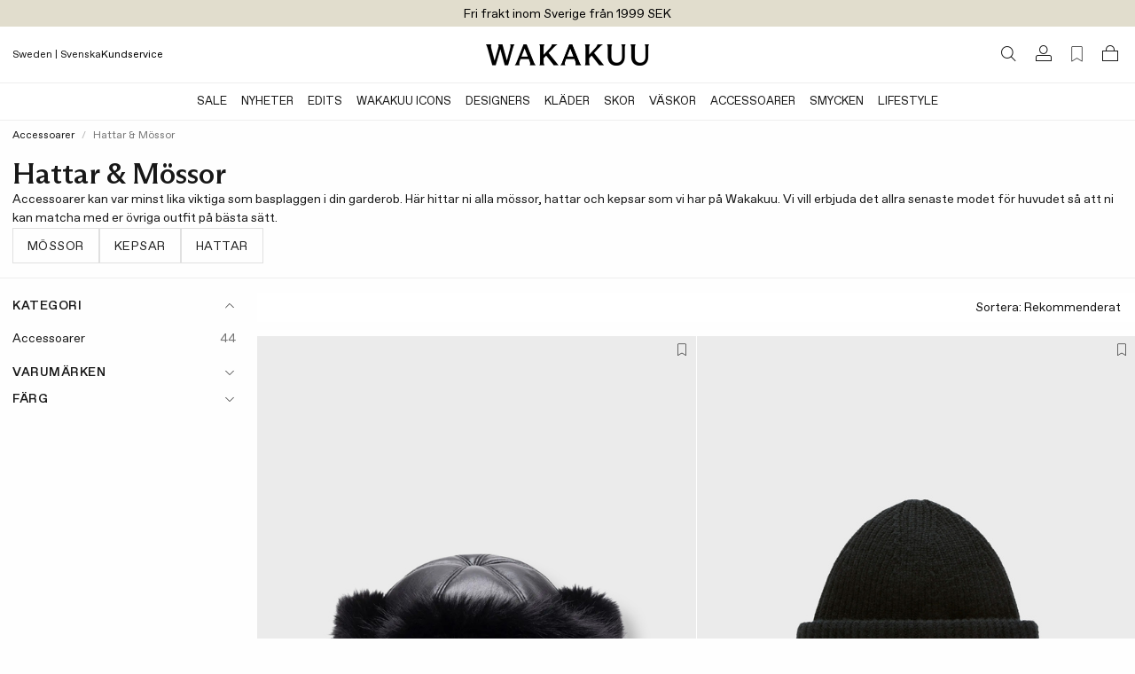

--- FILE ---
content_type: text/html;charset=UTF-8
request_url: https://www.wakakuu.com/se/dam/accessoarer/hattar-och-mossor
body_size: 49759
content:
<!DOCTYPE html><html><head>
    
<meta charset="utf-8">
<meta name="viewport" content="width=device-width, initial-scale=1, maximum-scale=1">
<title>Hattar och Mössor | Wakakuu.se | WAKAKUU</title>
<link href="/ui/css/site.min.css?v=8499F5D650DF153CC9367555A8EE0C517C2C981CB0D09ADF89FCAFE27C41324B" rel="stylesheet" type="text/css">
    <link rel="apple-touch-icon" href="/storage/558BC8F3FCCEB2062911A994423D84919E557A1B68FF8413EA3069FA4D864FD5/f2d0635fb2224f42a7b2a2c40e71e9b6/48-48-1-png.Png/media/c5971102d19a49559f2ccbbec30f47c9/Wakakuu-logo-web.png" type="">
    <link rel="icon" href="/storage/558BC8F3FCCEB2062911A994423D84919E557A1B68FF8413EA3069FA4D864FD5/f2d0635fb2224f42a7b2a2c40e71e9b6/48-48-1-png.Png/media/c5971102d19a49559f2ccbbec30f47c9/Wakakuu-logo-web.png" type="image/png">
    <link rel="icon" href="/storage/558BC8F3FCCEB2062911A994423D84919E557A1B68FF8413EA3069FA4D864FD5/f2d0635fb2224f42a7b2a2c40e71e9b6/48-48-1-png.Png/media/c5971102d19a49559f2ccbbec30f47c9/Wakakuu-logo-web.png" type="image/png">
    <link rel="icon" href="/storage/9258D9D7EB7A8D60ED770AB3E4BB26DC642FACF113EA492459AE99208109A23B/f2d0635fb2224f42a7b2a2c40e71e9b6/32-32-1-png.Png/media/c5971102d19a49559f2ccbbec30f47c9/Wakakuu-logo-web.png" type="image/png">
    <link rel="icon" href="/storage/F68CC059942463209BC0FA03DB1412D220B0A33F1CF3A6A64FC13D3E3819A43F/f2d0635fb2224f42a7b2a2c40e71e9b6/16-16-1-png.Png/media/c5971102d19a49559f2ccbbec30f47c9/Wakakuu-logo-web.png" type="image/png">
    <link rel="shortcut icon" href="/storage/54164F8A8C9ACB132CE8827598D93259BC34757D8F3706E0C0D98ED17D4E33C1/f2d0635fb2224f42a7b2a2c40e71e9b6/16-16-1-png.Icon/media/c5971102d19a49559f2ccbbec30f47c9/Wakakuu-logo-web.ico" type="">
    <meta name="description" content="Wakakuu erbjuder säsongens populäraste hattar &amp; mössor. Ta del av Wakakuus erbjudanden på hattar &amp; mössor från exklusiva varumärken i vår onlinebutik.">

    <link rel="canonical" href="https://www.wakakuu.com/se/dam/accessoarer/hattar-och-mossor">

    <meta name="robots" content="index,follow">
<meta name="generator" content="Litium">
<meta property="og:title" content="Hattar och Mössor | Wakakuu.se">
<meta property="og:type" content="website">
    <meta property="og:image:secure_url" content="https://www.wakakuu.com/storage/7D8AF25CC39ABCCAF6F7BFAF8B63ED485CF8E13D1A0A40D789A554678FCABEAD/bf78a11b312044edb5f7cf2056a5e115/png/media/eae329396e0942e08aeb7e5f5cdba9e6/Wakakuu-logo-black.png">
<meta property="og:url" content="https://www.wakakuu.com/se/dam/accessoarer/hattar-och-mossor">
<meta property="og:description" content="Wakakuu erbjuder s&amp;#228;songens popul&amp;#228;raste hattar &amp;amp; m&amp;#246;ssor. Ta del av Wakakuus erbjudanden p&amp;#229; hattar &amp;amp; m&amp;#246;ssor fr&amp;#229;n exklusiva varum&amp;#228;rken i v&amp;#229;r onlinebutik.">
<meta property="og:locale" content="sv_SE">
<meta property="og:site_name" content="| WAKAKUU">





    

<!-- Google Tag Manager --><!-- End Google Tag Manager -->


    
    
        <link rel="alternate" hreflang="en-US" href="https://www.wakakuu.com/en/women/accessoarer/hattar-och-mossor">
    <link rel="alternate" hreflang="sv-SE" href="https://www.wakakuu.com/se/dam/accessoarer/hattar-och-mossor">
    <link rel="alternate" hreflang="da-DK" href="https://www.wakakuu.com/dk/dame/accesories/hatte-huer">
    <link rel="alternate" hreflang="nb-NO" href="https://www.wakakuu.com/no/dame/accessoirer/hatter-luer">

<link rel="stylesheet" type="text/css" href="/ui/css/2.site.min.css"><link type="text/css" rel="stylesheet" href="blob:https://www.wakakuu.com/56d01a63-bb28-4a4b-b6d2-5a67e9a2f2a6"><meta rel="x-prerender-render-id" content="06881a5a-f02c-44bc-a870-9b7d74bd93e5" />
			<meta rel="x-prerender-render-at" content="2026-01-09T12:28:23.846Z" /><meta rel="x-prerender-request-id" content="06881a5a-f02c-44bc-a870-9b7d74bd93e5" />
      		<meta rel="x-prerender-request-at" content="2026-01-09T12:28:23.567Z" /><meta rel="x-prerender-request-id" content="7667d871-33ed-4f38-89b2-71d5afea6d8f" />
      		<meta rel="x-prerender-request-at" content="2026-01-22T13:13:51.478Z" /></head>
<body class="">
    <!-- Google Tag Manager (noscript) --><noscript><iframe src='//www.googletagmanager.com/ns.html?id=GTM-5GRPSDP' height='0' width='0' style='display:none;visibility:hidden'></iframe></noscript><!-- End Google Tag Manager (noscript) -->


    <div class="top-menu" style="background-color: #E1DDCD">
        <div class="row row--full top-menu__wrapper">
            <div class="top-menu__left-column-wrapper">
            </div>
            <div class="top-menu__announcement-text" id="top-menu-announcement-text" data-duration="10" data-color="#000000"><div><div style="transition: opacity 400ms ease 0s, transform 400ms ease 0s; transform: none; opacity: 1;"></div><div style="transition: opacity 400ms ease 0s, transform 400ms ease 0s; transform: none; opacity: 1;"><span href="" style="color: rgb(0, 0, 0);">Fri frakt inom Sverige från 1999 SEK</span></div></div></div>
            <div class="top-menu__right-links">
            </div>
        </div>
    </div>
        <header id="header-container" role="banner" class="header">
            


        <div class="header__two-columns-container header-algolia-search" id="header">
            <div class="header__two-columns__top-row">
                <div class="header__two-columns__top-row__quick-buttons">
                    <div id="mobile-nav-btn"><svg xmlns="http://www.w3.org/2000/svg" width="20" height="20" fill="currentColor" viewBox="0 0 256 256" class="mobile-navigation-button"><rect width="256" height="256" fill="none"></rect><line x1="40" y1="128" x2="216" y2="128" stroke="currentColor" stroke-linecap="round" stroke-linejoin="round" stroke-width="16"></line><line x1="40" y1="64" x2="216" y2="64" stroke="currentColor" stroke-linecap="round" stroke-linejoin="round" stroke-width="16"></line><line x1="40" y1="192" x2="216" y2="192" stroke="currentColor" stroke-linecap="round" stroke-linejoin="round" stroke-width="16"></line></svg></div>
                    <div class="header__two-columns__top-row__quick-search quickSearch"><div class="quick-search" role="search"><a class="header__link-block" href="/se/sokresultat"><i class="icon-search"></i></a></div></div>
                    <div class="header__two-columns__top-row__channel-picker">
                        <a id="channel-picker" data-country="{&quot;CurrentCountry&quot;:&quot;ebb2271a-5d3a-4572-b2f9-3c36030476ce&quot;,&quot;CurrentPageSystemId&quot;:&quot;a76ee000-4ad0-494e-9e8d-eb6ad7b1e297&quot;,&quot;CurrentLanguage&quot;:&quot;f574f188-c322-4140-8f83-b9120ce59e80&quot;,&quot;CurrentCurrency&quot;:null,&quot;DisplayName&quot;:&quot;Sweden | Svenska&quot;,&quot;GeoIpCountry&quot;:null,&quot;Flag&quot;:null,&quot;ChannelPickerItems&quot;:[{&quot;CountryName&quot;:&quot;Australia&quot;,&quot;CountryId&quot;:&quot;0047d4ba-3e7b-4504-8cfa-b709953b985d&quot;,&quot;CurrencyString&quot;:&quot;US$/USD&quot;,&quot;Channels&quot;:[{&quot;ChannelId&quot;:&quot;53df87bc-47f8-4dea-b550-7cdc7e35dc8a&quot;,&quot;ChannelName&quot;:&quot;Engelska&quot;}],&quot;CountryCode&quot;:&quot;AU&quot;},{&quot;CountryName&quot;:&quot;Austria&quot;,&quot;CountryId&quot;:&quot;ee6bb96c-df9a-4d81-b3a0-1646301b3e6e&quot;,&quot;CurrencyString&quot;:&quot;€/EUR&quot;,&quot;Channels&quot;:[{&quot;ChannelId&quot;:&quot;53df87bc-47f8-4dea-b550-7cdc7e35dc8a&quot;,&quot;ChannelName&quot;:&quot;Engelska&quot;}],&quot;CountryCode&quot;:&quot;AT&quot;},{&quot;CountryName&quot;:&quot;Belgium&quot;,&quot;CountryId&quot;:&quot;b260384c-3d70-432b-ae58-53d5e40084dc&quot;,&quot;CurrencyString&quot;:&quot;€/EUR&quot;,&quot;Channels&quot;:[{&quot;ChannelId&quot;:&quot;53df87bc-47f8-4dea-b550-7cdc7e35dc8a&quot;,&quot;ChannelName&quot;:&quot;Engelska&quot;}],&quot;CountryCode&quot;:&quot;BE&quot;},{&quot;CountryName&quot;:&quot;Bulgaria&quot;,&quot;CountryId&quot;:&quot;83afd42a-baa1-444a-aa25-5a90c8d70952&quot;,&quot;CurrencyString&quot;:&quot;€/EUR&quot;,&quot;Channels&quot;:[{&quot;ChannelId&quot;:&quot;53df87bc-47f8-4dea-b550-7cdc7e35dc8a&quot;,&quot;ChannelName&quot;:&quot;Engelska&quot;}],&quot;CountryCode&quot;:&quot;BG&quot;},{&quot;CountryName&quot;:&quot;Croatia&quot;,&quot;CountryId&quot;:&quot;ec1b2484-0d95-40a5-8c6a-ea8395bb6bc4&quot;,&quot;CurrencyString&quot;:&quot;€/EUR&quot;,&quot;Channels&quot;:[{&quot;ChannelId&quot;:&quot;53df87bc-47f8-4dea-b550-7cdc7e35dc8a&quot;,&quot;ChannelName&quot;:&quot;Engelska&quot;}],&quot;CountryCode&quot;:&quot;HR&quot;},{&quot;CountryName&quot;:&quot;Cyprus&quot;,&quot;CountryId&quot;:&quot;a680f2f2-3f29-49c7-8103-3ace66a96736&quot;,&quot;CurrencyString&quot;:&quot;€/EUR&quot;,&quot;Channels&quot;:[{&quot;ChannelId&quot;:&quot;53df87bc-47f8-4dea-b550-7cdc7e35dc8a&quot;,&quot;ChannelName&quot;:&quot;Engelska&quot;}],&quot;CountryCode&quot;:&quot;CY&quot;},{&quot;CountryName&quot;:&quot;Czech Republic&quot;,&quot;CountryId&quot;:&quot;ab776825-57ca-4f43-82e9-1ed3a84eb0f8&quot;,&quot;CurrencyString&quot;:&quot;Kč/CZK&quot;,&quot;Channels&quot;:[{&quot;ChannelId&quot;:&quot;53df87bc-47f8-4dea-b550-7cdc7e35dc8a&quot;,&quot;ChannelName&quot;:&quot;Engelska&quot;}],&quot;CountryCode&quot;:&quot;CZ&quot;},{&quot;CountryName&quot;:&quot;Denmark&quot;,&quot;CountryId&quot;:&quot;deb0a4fa-7f81-4646-b46c-db0852ee847b&quot;,&quot;CurrencyString&quot;:&quot;DKK/DKK&quot;,&quot;Channels&quot;:[{&quot;ChannelId&quot;:&quot;4ed38f97-a88c-48ef-b3d0-cd70f1e8dc32&quot;,&quot;ChannelName&quot;:&quot;Danska&quot;},{&quot;ChannelId&quot;:&quot;53df87bc-47f8-4dea-b550-7cdc7e35dc8a&quot;,&quot;ChannelName&quot;:&quot;Engelska&quot;}],&quot;CountryCode&quot;:&quot;DK&quot;},{&quot;CountryName&quot;:&quot;Estonia&quot;,&quot;CountryId&quot;:&quot;4b73197f-cb3c-4f38-8caf-74d288654f8e&quot;,&quot;CurrencyString&quot;:&quot;€/EUR&quot;,&quot;Channels&quot;:[{&quot;ChannelId&quot;:&quot;53df87bc-47f8-4dea-b550-7cdc7e35dc8a&quot;,&quot;ChannelName&quot;:&quot;Engelska&quot;}],&quot;CountryCode&quot;:&quot;EE&quot;},{&quot;CountryName&quot;:&quot;Finland&quot;,&quot;CountryId&quot;:&quot;71e80c68-8de0-4197-af36-4e5d16c7a42b&quot;,&quot;CurrencyString&quot;:&quot;€/EUR&quot;,&quot;Channels&quot;:[{&quot;ChannelId&quot;:&quot;53df87bc-47f8-4dea-b550-7cdc7e35dc8a&quot;,&quot;ChannelName&quot;:&quot;Engelska&quot;}],&quot;CountryCode&quot;:&quot;FI&quot;},{&quot;CountryName&quot;:&quot;France&quot;,&quot;CountryId&quot;:&quot;0339505b-4cab-474e-8b8a-767ae8758d5f&quot;,&quot;CurrencyString&quot;:&quot;€/EUR&quot;,&quot;Channels&quot;:[{&quot;ChannelId&quot;:&quot;53df87bc-47f8-4dea-b550-7cdc7e35dc8a&quot;,&quot;ChannelName&quot;:&quot;Engelska&quot;}],&quot;CountryCode&quot;:&quot;FR&quot;},{&quot;CountryName&quot;:&quot;Germany&quot;,&quot;CountryId&quot;:&quot;228b8765-5715-4b02-9076-16c1feaafe8a&quot;,&quot;CurrencyString&quot;:&quot;€/EUR&quot;,&quot;Channels&quot;:[{&quot;ChannelId&quot;:&quot;53df87bc-47f8-4dea-b550-7cdc7e35dc8a&quot;,&quot;ChannelName&quot;:&quot;Engelska&quot;}],&quot;CountryCode&quot;:&quot;DE&quot;},{&quot;CountryName&quot;:&quot;Greece&quot;,&quot;CountryId&quot;:&quot;e03600ba-6f6a-4be8-9d22-644769d4276a&quot;,&quot;CurrencyString&quot;:&quot;€/EUR&quot;,&quot;Channels&quot;:[{&quot;ChannelId&quot;:&quot;53df87bc-47f8-4dea-b550-7cdc7e35dc8a&quot;,&quot;ChannelName&quot;:&quot;Engelska&quot;}],&quot;CountryCode&quot;:&quot;GR&quot;},{&quot;CountryName&quot;:&quot;Hong Kong&quot;,&quot;CountryId&quot;:&quot;a77704e3-b251-4999-8aac-9a86c392f390&quot;,&quot;CurrencyString&quot;:&quot;US$/USD&quot;,&quot;Channels&quot;:[{&quot;ChannelId&quot;:&quot;53df87bc-47f8-4dea-b550-7cdc7e35dc8a&quot;,&quot;ChannelName&quot;:&quot;Engelska&quot;}],&quot;CountryCode&quot;:&quot;HK&quot;},{&quot;CountryName&quot;:&quot;Hungary&quot;,&quot;CountryId&quot;:&quot;9876463d-4910-4313-9892-4a1c1c68c3a2&quot;,&quot;CurrencyString&quot;:&quot;€/EUR&quot;,&quot;Channels&quot;:[{&quot;ChannelId&quot;:&quot;53df87bc-47f8-4dea-b550-7cdc7e35dc8a&quot;,&quot;ChannelName&quot;:&quot;Engelska&quot;}],&quot;CountryCode&quot;:&quot;HU&quot;},{&quot;CountryName&quot;:&quot;Ireland&quot;,&quot;CountryId&quot;:&quot;a080c047-a202-4c47-9bf7-40659c1df01c&quot;,&quot;CurrencyString&quot;:&quot;€/EUR&quot;,&quot;Channels&quot;:[{&quot;ChannelId&quot;:&quot;53df87bc-47f8-4dea-b550-7cdc7e35dc8a&quot;,&quot;ChannelName&quot;:&quot;Engelska&quot;}],&quot;CountryCode&quot;:&quot;IE&quot;},{&quot;CountryName&quot;:&quot;Italy&quot;,&quot;CountryId&quot;:&quot;0f4addde-f8b7-44df-a9e7-0944806b2bc7&quot;,&quot;CurrencyString&quot;:&quot;€/EUR&quot;,&quot;Channels&quot;:[{&quot;ChannelId&quot;:&quot;53df87bc-47f8-4dea-b550-7cdc7e35dc8a&quot;,&quot;ChannelName&quot;:&quot;Engelska&quot;}],&quot;CountryCode&quot;:&quot;IT&quot;},{&quot;CountryName&quot;:&quot;Japan&quot;,&quot;CountryId&quot;:&quot;26e69a6c-58b8-43c2-bcd0-26d59ff6e6e5&quot;,&quot;CurrencyString&quot;:&quot;US$/USD&quot;,&quot;Channels&quot;:[{&quot;ChannelId&quot;:&quot;53df87bc-47f8-4dea-b550-7cdc7e35dc8a&quot;,&quot;ChannelName&quot;:&quot;Engelska&quot;}],&quot;CountryCode&quot;:&quot;JP&quot;},{&quot;CountryName&quot;:&quot;Korea&quot;,&quot;CountryId&quot;:&quot;db1b7056-f246-44f8-a15a-fd7fb51a3cb5&quot;,&quot;CurrencyString&quot;:&quot;US$/USD&quot;,&quot;Channels&quot;:[{&quot;ChannelId&quot;:&quot;53df87bc-47f8-4dea-b550-7cdc7e35dc8a&quot;,&quot;ChannelName&quot;:&quot;Engelska&quot;}],&quot;CountryCode&quot;:&quot;KR&quot;},{&quot;CountryName&quot;:&quot;Latvia&quot;,&quot;CountryId&quot;:&quot;e131b0fa-edc3-464b-9630-c8f1bdc719df&quot;,&quot;CurrencyString&quot;:&quot;€/EUR&quot;,&quot;Channels&quot;:[{&quot;ChannelId&quot;:&quot;53df87bc-47f8-4dea-b550-7cdc7e35dc8a&quot;,&quot;ChannelName&quot;:&quot;Engelska&quot;}],&quot;CountryCode&quot;:&quot;LV&quot;},{&quot;CountryName&quot;:&quot;Lithuania&quot;,&quot;CountryId&quot;:&quot;8dc9aff1-269d-497e-930e-13d505681101&quot;,&quot;CurrencyString&quot;:&quot;€/EUR&quot;,&quot;Channels&quot;:[{&quot;ChannelId&quot;:&quot;53df87bc-47f8-4dea-b550-7cdc7e35dc8a&quot;,&quot;ChannelName&quot;:&quot;Engelska&quot;}],&quot;CountryCode&quot;:&quot;LT&quot;},{&quot;CountryName&quot;:&quot;Luxembourg&quot;,&quot;CountryId&quot;:&quot;982b3716-c1dd-4e12-b449-c809e7a1d0e8&quot;,&quot;CurrencyString&quot;:&quot;€/EUR&quot;,&quot;Channels&quot;:[{&quot;ChannelId&quot;:&quot;53df87bc-47f8-4dea-b550-7cdc7e35dc8a&quot;,&quot;ChannelName&quot;:&quot;Engelska&quot;}],&quot;CountryCode&quot;:&quot;LU&quot;},{&quot;CountryName&quot;:&quot;Malta&quot;,&quot;CountryId&quot;:&quot;423588d6-e688-47fa-9303-dac7c71a0511&quot;,&quot;CurrencyString&quot;:&quot;€/EUR&quot;,&quot;Channels&quot;:[{&quot;ChannelId&quot;:&quot;53df87bc-47f8-4dea-b550-7cdc7e35dc8a&quot;,&quot;ChannelName&quot;:&quot;Engelska&quot;}],&quot;CountryCode&quot;:&quot;MT&quot;},{&quot;CountryName&quot;:&quot;Monaco&quot;,&quot;CountryId&quot;:&quot;d8146046-c238-45de-b4b2-013169756212&quot;,&quot;CurrencyString&quot;:&quot;€/EUR&quot;,&quot;Channels&quot;:[{&quot;ChannelId&quot;:&quot;53df87bc-47f8-4dea-b550-7cdc7e35dc8a&quot;,&quot;ChannelName&quot;:&quot;Engelska&quot;}],&quot;CountryCode&quot;:&quot;MC&quot;},{&quot;CountryName&quot;:&quot;Netherlands&quot;,&quot;CountryId&quot;:&quot;d02aa997-849a-4f92-85c4-ffb4b9aa72d9&quot;,&quot;CurrencyString&quot;:&quot;€/EUR&quot;,&quot;Channels&quot;:[{&quot;ChannelId&quot;:&quot;53df87bc-47f8-4dea-b550-7cdc7e35dc8a&quot;,&quot;ChannelName&quot;:&quot;Engelska&quot;}],&quot;CountryCode&quot;:&quot;NL&quot;},{&quot;CountryName&quot;:&quot;Norge&quot;,&quot;CountryId&quot;:&quot;c3753644-45d1-4132-a27d-a3ef04658e32&quot;,&quot;CurrencyString&quot;:&quot;NOK/NOK&quot;,&quot;Channels&quot;:[{&quot;ChannelId&quot;:&quot;53df87bc-47f8-4dea-b550-7cdc7e35dc8a&quot;,&quot;ChannelName&quot;:&quot;Engelska&quot;},{&quot;ChannelId&quot;:&quot;815c1e33-513f-493c-ba7b-fa3ead7255cc&quot;,&quot;ChannelName&quot;:&quot;Norska&quot;}],&quot;CountryCode&quot;:&quot;NO&quot;},{&quot;CountryName&quot;:&quot;Filippinerna&quot;,&quot;CountryId&quot;:&quot;4917580f-8e00-4ec7-bbc3-5d1f5ddda709&quot;,&quot;CurrencyString&quot;:&quot;US$/USD&quot;,&quot;Channels&quot;:[{&quot;ChannelId&quot;:&quot;53df87bc-47f8-4dea-b550-7cdc7e35dc8a&quot;,&quot;ChannelName&quot;:&quot;Engelska&quot;}],&quot;CountryCode&quot;:&quot;PH&quot;},{&quot;CountryName&quot;:&quot;Poland&quot;,&quot;CountryId&quot;:&quot;ab52fe6b-e274-40d6-901a-c8fb4585d80c&quot;,&quot;CurrencyString&quot;:&quot;zł/PLN&quot;,&quot;Channels&quot;:[{&quot;ChannelId&quot;:&quot;53df87bc-47f8-4dea-b550-7cdc7e35dc8a&quot;,&quot;ChannelName&quot;:&quot;Engelska&quot;}],&quot;CountryCode&quot;:&quot;PL&quot;},{&quot;CountryName&quot;:&quot;Portugal&quot;,&quot;CountryId&quot;:&quot;e84941f6-47a4-4302-b384-c3cee0cae539&quot;,&quot;CurrencyString&quot;:&quot;€/EUR&quot;,&quot;Channels&quot;:[{&quot;ChannelId&quot;:&quot;53df87bc-47f8-4dea-b550-7cdc7e35dc8a&quot;,&quot;ChannelName&quot;:&quot;Engelska&quot;}],&quot;CountryCode&quot;:&quot;PT&quot;},{&quot;CountryName&quot;:&quot;Romania&quot;,&quot;CountryId&quot;:&quot;8e14d792-144b-43ee-bdc4-4f5428cea3ae&quot;,&quot;CurrencyString&quot;:&quot;€/EUR&quot;,&quot;Channels&quot;:[{&quot;ChannelId&quot;:&quot;53df87bc-47f8-4dea-b550-7cdc7e35dc8a&quot;,&quot;ChannelName&quot;:&quot;Engelska&quot;}],&quot;CountryCode&quot;:&quot;RO&quot;},{&quot;CountryName&quot;:&quot;Singapore&quot;,&quot;CountryId&quot;:&quot;a383539f-f30f-447b-85bb-1e7c478885ac&quot;,&quot;CurrencyString&quot;:&quot;US$/USD&quot;,&quot;Channels&quot;:[{&quot;ChannelId&quot;:&quot;53df87bc-47f8-4dea-b550-7cdc7e35dc8a&quot;,&quot;ChannelName&quot;:&quot;Engelska&quot;}],&quot;CountryCode&quot;:&quot;SG&quot;},{&quot;CountryName&quot;:&quot;Slovakia&quot;,&quot;CountryId&quot;:&quot;ba01c639-d5c5-4c60-83a2-c0178780fe5f&quot;,&quot;CurrencyString&quot;:&quot;€/EUR&quot;,&quot;Channels&quot;:[{&quot;ChannelId&quot;:&quot;53df87bc-47f8-4dea-b550-7cdc7e35dc8a&quot;,&quot;ChannelName&quot;:&quot;Engelska&quot;}],&quot;CountryCode&quot;:&quot;SK&quot;},{&quot;CountryName&quot;:&quot;Slovenia&quot;,&quot;CountryId&quot;:&quot;d5a69ea4-8797-41b5-b55b-29117b862e57&quot;,&quot;CurrencyString&quot;:&quot;€/EUR&quot;,&quot;Channels&quot;:[{&quot;ChannelId&quot;:&quot;53df87bc-47f8-4dea-b550-7cdc7e35dc8a&quot;,&quot;ChannelName&quot;:&quot;Engelska&quot;}],&quot;CountryCode&quot;:&quot;SI&quot;},{&quot;CountryName&quot;:&quot;Spain&quot;,&quot;CountryId&quot;:&quot;bc43a21e-6dc0-473d-a91b-4bef7c45fbea&quot;,&quot;CurrencyString&quot;:&quot;€/EUR&quot;,&quot;Channels&quot;:[{&quot;ChannelId&quot;:&quot;53df87bc-47f8-4dea-b550-7cdc7e35dc8a&quot;,&quot;ChannelName&quot;:&quot;Engelska&quot;}],&quot;CountryCode&quot;:&quot;ES&quot;},{&quot;CountryName&quot;:&quot;Sverige&quot;,&quot;CountryId&quot;:&quot;ebb2271a-5d3a-4572-b2f9-3c36030476ce&quot;,&quot;CurrencyString&quot;:&quot;SEK/SEK&quot;,&quot;Channels&quot;:[{&quot;ChannelId&quot;:&quot;f574f188-c322-4140-8f83-b9120ce59e80&quot;,&quot;ChannelName&quot;:&quot;Svenska&quot;}],&quot;CountryCode&quot;:&quot;SE&quot;},{&quot;CountryName&quot;:&quot;Switzerland&quot;,&quot;CountryId&quot;:&quot;c0eeb2b4-2d62-4491-9ced-aadf660689a1&quot;,&quot;CurrencyString&quot;:&quot;CHF/CHF&quot;,&quot;Channels&quot;:[{&quot;ChannelId&quot;:&quot;53df87bc-47f8-4dea-b550-7cdc7e35dc8a&quot;,&quot;ChannelName&quot;:&quot;Engelska&quot;}],&quot;CountryCode&quot;:&quot;CH&quot;},{&quot;CountryName&quot;:&quot;United Kingdom&quot;,&quot;CountryId&quot;:&quot;2cb59b37-b5c0-4bf9-a0ce-0cb32e24945b&quot;,&quot;CurrencyString&quot;:&quot;£/GBP&quot;,&quot;Channels&quot;:[{&quot;ChannelId&quot;:&quot;53df87bc-47f8-4dea-b550-7cdc7e35dc8a&quot;,&quot;ChannelName&quot;:&quot;Engelska&quot;}],&quot;CountryCode&quot;:&quot;GB&quot;},{&quot;CountryName&quot;:&quot;United States&quot;,&quot;CountryId&quot;:&quot;9cd0f41b-8304-4d77-b2c0-99232a412b2f&quot;,&quot;CurrencyString&quot;:&quot;US$/USD&quot;,&quot;Channels&quot;:[{&quot;ChannelId&quot;:&quot;53df87bc-47f8-4dea-b550-7cdc7e35dc8a&quot;,&quot;ChannelName&quot;:&quot;Engelska&quot;}],&quot;CountryCode&quot;:&quot;US&quot;}],&quot;Channels&quot;:[{&quot;PreferredCountries&quot;:null,&quot;ChannelId&quot;:&quot;f574f188-c322-4140-8f83-b9120ce59e80&quot;},{&quot;PreferredCountries&quot;:null,&quot;ChannelId&quot;:&quot;53df87bc-47f8-4dea-b550-7cdc7e35dc8a&quot;},{&quot;PreferredCountries&quot;:null,&quot;ChannelId&quot;:&quot;4ed38f97-a88c-48ef-b3d0-cd70f1e8dc32&quot;},{&quot;PreferredCountries&quot;:null,&quot;ChannelId&quot;:&quot;815c1e33-513f-493c-ba7b-fa3ead7255cc&quot;}],&quot;CurrentPageType&quot;:&quot;Category&quot;}"><div class="channel-picker"><div class="channel-picker__current-currency">Sweden | Svenska</div></div></a>
                    </div>
                    <div class="header__two-columns__top-row__links">
<a href="https://wakakuu.zendesk.com/hc/sv" style="color: #000000" target="">Kundservice</a>                    </div>
                </div>
                <div class="header__two-columns__top-row__logo">
                    <a href="/se/">
                        <img src="/storage/A92ACC540DA3F2AF4505A76FB96B5335B569A2E3D2406FE13B17CE4CB6CF64CA/bf78a11b312044edb5f7cf2056a5e115/367-48-0-png.Png/media/eae329396e0942e08aeb7e5f5cdba9e6/Wakakuu-logo-black.png">
                    </a>
                </div>
                <div class="header__components header__components--right">
                    <div class="quickSearchToggle"><a class="header__link-block" href="/se/sokresultat"><i class="icon-search"></i></a></div>
                    
                    

<div class="profile">
    <a href="/se/logga-in?RedirectUrl=%2fse%2fdam%2faccessoarer%2fhattar-och-mossor" class="header__link-block">
        <i class="icon-login"></i>
    </a>
</div>
                    <div class="favorite-count-button-react"><div class="favorite-count-button-container"><a class="header__link-block" aria-label="Favorites (0)"><i class="ph ph-bookmark-simple-thin"></i></a></div></div>
                    <div id="miniCart" class="cart cart--mini"><div class="cart cart--mini"><a class="header__link-block"><i class="icon-bag"></i></a></div></div>
                    <div id="quickSearch_Suggestions"><div class="quickSearch_suggestions.container"></div></div>
                </div>
            </div>
            <div class="header__two-columns__bottom-row header__row extended-header  ">
                <div class="header__two-columns__bottom-row__navigation-wrapper">
                    <nav role="navigation" class="header__two-columns__bottom-row__navbar navbar scrollable-shadow" id="navbar"><ul class="navbar__menu"><li class="navbar__item"><a class="navbar__link  has-children " href="/se/rea" style="color: rgb(24, 24, 24);">SALE</a></li><li class="navbar__item"><a class="navbar__link  has-children " href="/se/nyheter">Nyheter</a><div class="mega-menu show-for-medium-large "><div class="row"><div class="mega-menu__groups small-2"><div class="mega-menu__group "><div class="mega-menu__group-header">NYHETER</div><div class="mega-menu__group-links"><a href="/se/nyheter">Nyheter</a><a href="/se/nyheter/denna-vecka">Senast Inkommet</a><a href="/se/nyheter/denna-manad">Säsongens Nyheter</a></div><div class="mega-menu__group-header">UPPTÄCK</div><div class="mega-menu__group-links"><a href="/se/our-edits/bastsaljare">Bästsäljare</a><a href="/se/our-edits/ater-i-lager">Åter i lager</a><a href="/se/our-edits/w-sustain">W Sustain</a></div></div></div><div class="mega-menu__block-area small-10"><div><section data-litium-block-id="441fbc92-9648-4b67-a4af-b6b07a5b1b8e" class="" style="">
<div data-productlist="">
        <ul class="product-list">
                <li class="product-list__item">
        

<div class="product__wrapper" data-list="">
    <json-data id="gtm-product">{"id":"177977-018-012","algoliaId":"177977-018","name":"Jacka DB Doublé  Ljusbeige","brand":"Dagmar","category":"Women/Clothes/Jackets \u0026 Coats","variant":"36","price":"7999","productDiscount":""}</json-data>
    <figure class="product__figure">
            <a href="/se/dam/klader/jackor-kappor/dagmar-jacka-db-double-ljusbeige" class="product__image-link">


                


<picture>
    <source media="(max-width: 767px)" srcset="/storage/F88D8F346E97EB3CE323242D6077A0AA4D287E821E855543CDD683EB483D95B9/6633420f69914a5dac84f1b135e26b17/480-600-0-jpg.Jpeg/media/99e2fbe97280461e8038185f93e36a14/product_image_177977-018-001.jpeg">
    <source media="(min-width: 768px) and (max-width: 1439px)" srcset="/storage/F88D8F346E97EB3CE323242D6077A0AA4D287E821E855543CDD683EB483D95B9/6633420f69914a5dac84f1b135e26b17/480-600-0-jpg.Jpeg/media/99e2fbe97280461e8038185f93e36a14/product_image_177977-018-001.jpeg">
    <source media="(min-width: 1440px) and (max-width: 1919px)" srcset="/storage/F88D8F346E97EB3CE323242D6077A0AA4D287E821E855543CDD683EB483D95B9/6633420f69914a5dac84f1b135e26b17/480-600-0-jpg.Jpeg/media/99e2fbe97280461e8038185f93e36a14/product_image_177977-018-001.jpeg">
    <source media="(min-width: 1920px)" srcset="/storage/E0341FA769DAF7024BF5C262B7D9CA7A73E6FFB0D1FCF13E1FE4FE0A7CF59A07/6633420f69914a5dac84f1b135e26b17/640-800-0-jpg.Jpeg/media/99e2fbe97280461e8038185f93e36a14/product_image_177977-018-001.jpeg">
    <img src="/storage/F88D8F346E97EB3CE323242D6077A0AA4D287E821E855543CDD683EB483D95B9/6633420f69914a5dac84f1b135e26b17/480-600-0-jpg.Jpeg/media/99e2fbe97280461e8038185f93e36a14/product_image_177977-018-001.jpeg" alt="Jacka DB Doublé  Ljusbeige 1" class="product__image--first" loading="lazy">
</picture>




<picture>
    <source media="(max-width: 767px)" srcset="/storage/ED68D90FC9B45C453FA0153F74E32203420888348378E98BD0D0A5FBD26F4B6D/54db189ebeab4b00aee879279e784bb9/480-600-0-jpg.Jpeg/media/8ebfe57c58de413b81ddfd990eb56caf/product_image_177977-018-003.jpeg">
    <source media="(min-width: 768px) and (max-width: 1439px)" srcset="/storage/ED68D90FC9B45C453FA0153F74E32203420888348378E98BD0D0A5FBD26F4B6D/54db189ebeab4b00aee879279e784bb9/480-600-0-jpg.Jpeg/media/8ebfe57c58de413b81ddfd990eb56caf/product_image_177977-018-003.jpeg">
    <source media="(min-width: 1440px) and (max-width: 1919px)" srcset="/storage/ED68D90FC9B45C453FA0153F74E32203420888348378E98BD0D0A5FBD26F4B6D/54db189ebeab4b00aee879279e784bb9/480-600-0-jpg.Jpeg/media/8ebfe57c58de413b81ddfd990eb56caf/product_image_177977-018-003.jpeg">
    <source media="(min-width: 1920px)" srcset="/storage/C0150D931365ED11558781EF4864104B37EDFF3D0AC48015EC819C720969189F/54db189ebeab4b00aee879279e784bb9/640-800-0-jpg.Jpeg/media/8ebfe57c58de413b81ddfd990eb56caf/product_image_177977-018-003.jpeg">
    <img src="/storage/ED68D90FC9B45C453FA0153F74E32203420888348378E98BD0D0A5FBD26F4B6D/54db189ebeab4b00aee879279e784bb9/480-600-0-jpg.Jpeg/media/8ebfe57c58de413b81ddfd990eb56caf/product_image_177977-018-003.jpeg" alt="Jacka DB Doublé  Ljusbeige 2" class="product__image--secondary" loading="lazy">
</picture>            </a>
            </figure>
    <article class="product__info">
        <meta content="Jacka DB Doublé från Dagmar. En handsydd dubbelknäppt jacka i lyxig ull doublé med en förlängd och mjukt rundad silhuett. Designad med nedhasade axlar, slag, markerande sömmar och skräddarsydda knappar i horn för en elegant finish. Färdigställd med dolda fickor i sömmen – ett tidlöst och sofistikerat nyckelplagg.">
            <meta>
        <div class="product__info--header">
            <a href="/se/dam/klader/jackor-kappor/dagmar-jacka-db-double-ljusbeige" title="Jacka DB Doublé  Ljusbeige">
                <div>
                        <span class="product__brand">Dagmar</span>
                </div>
            </a>
            
            
        </div>
        <div class="product__price">
        <span class="price">
7 999 SEK        </span>
                            <link href="http://schema.org/InStock">
            <link href="/se/dam/klader/jackor-kappor/dagmar-jacka-db-double-ljusbeige">
        </div>
        <div class="product__tag-color-wrapper">
                    </div>
    </article>
</div>


    </li>
    <li class="product-list__item">
        

<div class="product__wrapper" data-list="">
    <json-data id="gtm-product">{"id":"177896-256-002","algoliaId":"177896-256","name":"Sweatshirt Ritz Unisex Navy","brand":"Ritz Paris x Frame","category":"Women/Clothes/Sweaters \u0026 cardigans","variant":"S","price":"4599","productDiscount":""}</json-data>
    <figure class="product__figure">
            <a href="/se/dam/klader/trojor-koftor/ritzxframe-sweatshirt-ritz-unisex-navy" class="product__image-link">


                


<picture>
    <source media="(max-width: 767px)" srcset="/storage/E9F93820E2ABAAB525ACDC76B53CB342E3347ADEEA4CFD17F4803D28B5857820/d7a70c704df7450690d6f4813fda28a7/480-600-0-jpg.Jpeg/media/ab4368b4296c463bb38df76ecc62ace9/product_image_177896-256-001.jpeg">
    <source media="(min-width: 768px) and (max-width: 1439px)" srcset="/storage/E9F93820E2ABAAB525ACDC76B53CB342E3347ADEEA4CFD17F4803D28B5857820/d7a70c704df7450690d6f4813fda28a7/480-600-0-jpg.Jpeg/media/ab4368b4296c463bb38df76ecc62ace9/product_image_177896-256-001.jpeg">
    <source media="(min-width: 1440px) and (max-width: 1919px)" srcset="/storage/E9F93820E2ABAAB525ACDC76B53CB342E3347ADEEA4CFD17F4803D28B5857820/d7a70c704df7450690d6f4813fda28a7/480-600-0-jpg.Jpeg/media/ab4368b4296c463bb38df76ecc62ace9/product_image_177896-256-001.jpeg">
    <source media="(min-width: 1920px)" srcset="/storage/FBBA9916779036BEB163CD007D64F280289FD547D7A06DD3334016E4B013714B/d7a70c704df7450690d6f4813fda28a7/640-800-0-jpg.Jpeg/media/ab4368b4296c463bb38df76ecc62ace9/product_image_177896-256-001.jpeg">
    <img src="/storage/E9F93820E2ABAAB525ACDC76B53CB342E3347ADEEA4CFD17F4803D28B5857820/d7a70c704df7450690d6f4813fda28a7/480-600-0-jpg.Jpeg/media/ab4368b4296c463bb38df76ecc62ace9/product_image_177896-256-001.jpeg" alt="Sweatshirt Ritz Unisex Navy 1" class="product__image--first" loading="lazy">
</picture>




<picture>
    <source media="(max-width: 767px)" srcset="/storage/C19518DB9C44C5B4D4A6DC7853C80F92AD615F4A7F34979B99A2519C2485F2A1/b66703454a2a46b9b26db6288d2255f4/480-600-0-jpg.Jpeg/media/927f2b6c9a1842f4ae703fce098d81ea/product_image_177896-256-003.jpeg">
    <source media="(min-width: 768px) and (max-width: 1439px)" srcset="/storage/C19518DB9C44C5B4D4A6DC7853C80F92AD615F4A7F34979B99A2519C2485F2A1/b66703454a2a46b9b26db6288d2255f4/480-600-0-jpg.Jpeg/media/927f2b6c9a1842f4ae703fce098d81ea/product_image_177896-256-003.jpeg">
    <source media="(min-width: 1440px) and (max-width: 1919px)" srcset="/storage/C19518DB9C44C5B4D4A6DC7853C80F92AD615F4A7F34979B99A2519C2485F2A1/b66703454a2a46b9b26db6288d2255f4/480-600-0-jpg.Jpeg/media/927f2b6c9a1842f4ae703fce098d81ea/product_image_177896-256-003.jpeg">
    <source media="(min-width: 1920px)" srcset="/storage/1A4468F6C2EF58050F2A151B64131C503352829252F25C11FFFA5EE30A5F12FF/b66703454a2a46b9b26db6288d2255f4/640-800-0-jpg.Jpeg/media/927f2b6c9a1842f4ae703fce098d81ea/product_image_177896-256-003.jpeg">
    <img src="/storage/C19518DB9C44C5B4D4A6DC7853C80F92AD615F4A7F34979B99A2519C2485F2A1/b66703454a2a46b9b26db6288d2255f4/480-600-0-jpg.Jpeg/media/927f2b6c9a1842f4ae703fce098d81ea/product_image_177896-256-003.jpeg" alt="Sweatshirt Ritz Unisex Navy 2" class="product__image--secondary" loading="lazy">
</picture>            </a>
            </figure>
    <article class="product__info">
        <meta content="Sweatshirt Ritz Unisex från Ritz x Frame. Designad i en något oversize passform och skapad genom ett exklusivt samarbete mellan FRAME och ikoniska Ritz Paris. Tröjan pryds av hotellets emblem och logotyp över bröstet, och “Suite Dreams” är broderat över ryggen. Wakakuu är stolta över att vara exklusiv återförsäljare i Norden av denna limiterade kollektion.">
            <meta>
        <div class="product__info--header">
            <a href="/se/dam/klader/trojor-koftor/ritzxframe-sweatshirt-ritz-unisex-navy" title="Sweatshirt Ritz Unisex Navy">
                <div>
                        <span class="product__brand">Ritz Paris x Frame</span>
                </div>
            </a>
            
            
        </div>
        <div class="product__price">
        <span class="price">
4 599 SEK        </span>
                            <link href="http://schema.org/InStock">
            <link href="/se/dam/klader/trojor-koftor/ritzxframe-sweatshirt-ritz-unisex-navy">
        </div>
        <div class="product__tag-color-wrapper">
                    </div>
    </article>
</div>


    </li>
    <li class="product-list__item">
        

<div class="product__wrapper" data-list="">
    <json-data id="gtm-product">{"id":"176814-031-100","algoliaId":"176814-031","name":"Keps Syracuse  Grön","brand":"Sporty \u0026 Rich","category":"Women/Accesories/Hats \u0026 caps","variant":"ONESIZE","price":"799","productDiscount":""}</json-data>
    <figure class="product__figure">
            <a href="/se/dam/accessoarer/hattar-och-mossor/sporty-ric-keps-syracuse-gron-onesize" class="product__image-link">


                


<picture>
    <source media="(max-width: 767px)" srcset="/storage/85353CEA21192FF3341F6B3AD4399AAC81F99AE1C7A9D54E37BADF1712382B27/788407fee691416aad90c90ab6880a20/480-600-0-jpg.Jpeg/media/c2bbcce5ed534acc94931f50852f1e19/product_image_176814-031-001.jpeg">
    <source media="(min-width: 768px) and (max-width: 1439px)" srcset="/storage/85353CEA21192FF3341F6B3AD4399AAC81F99AE1C7A9D54E37BADF1712382B27/788407fee691416aad90c90ab6880a20/480-600-0-jpg.Jpeg/media/c2bbcce5ed534acc94931f50852f1e19/product_image_176814-031-001.jpeg">
    <source media="(min-width: 1440px) and (max-width: 1919px)" srcset="/storage/85353CEA21192FF3341F6B3AD4399AAC81F99AE1C7A9D54E37BADF1712382B27/788407fee691416aad90c90ab6880a20/480-600-0-jpg.Jpeg/media/c2bbcce5ed534acc94931f50852f1e19/product_image_176814-031-001.jpeg">
    <source media="(min-width: 1920px)" srcset="/storage/F6AC9E17225EE295BC9910945837373786E782292290F8773E6268920F058319/788407fee691416aad90c90ab6880a20/640-800-0-jpg.Jpeg/media/c2bbcce5ed534acc94931f50852f1e19/product_image_176814-031-001.jpeg">
    <img src="/storage/85353CEA21192FF3341F6B3AD4399AAC81F99AE1C7A9D54E37BADF1712382B27/788407fee691416aad90c90ab6880a20/480-600-0-jpg.Jpeg/media/c2bbcce5ed534acc94931f50852f1e19/product_image_176814-031-001.jpeg" alt="Keps Syracuse  Grön 1" class="product__image--first" loading="lazy">
</picture>




<picture>
    <source media="(max-width: 767px)" srcset="/storage/EC8C15E0DCEAA88546472540104234CEC1BD7B3FFEFB33FE84A66CBAA776A3CA/886e78205eed4188934f3c76decddaeb/480-600-0-jpg.Jpeg/media/3c5ee747cefc43b8bbe389abba573eb7/product_image_176814-031-003.jpeg">
    <source media="(min-width: 768px) and (max-width: 1439px)" srcset="/storage/EC8C15E0DCEAA88546472540104234CEC1BD7B3FFEFB33FE84A66CBAA776A3CA/886e78205eed4188934f3c76decddaeb/480-600-0-jpg.Jpeg/media/3c5ee747cefc43b8bbe389abba573eb7/product_image_176814-031-003.jpeg">
    <source media="(min-width: 1440px) and (max-width: 1919px)" srcset="/storage/EC8C15E0DCEAA88546472540104234CEC1BD7B3FFEFB33FE84A66CBAA776A3CA/886e78205eed4188934f3c76decddaeb/480-600-0-jpg.Jpeg/media/3c5ee747cefc43b8bbe389abba573eb7/product_image_176814-031-003.jpeg">
    <source media="(min-width: 1920px)" srcset="/storage/C3FDF22EF43C7F3955CCD83DB6C65B1BAA7FEDD7BDE565C052371F854B921B77/886e78205eed4188934f3c76decddaeb/640-800-0-jpg.Jpeg/media/3c5ee747cefc43b8bbe389abba573eb7/product_image_176814-031-003.jpeg">
    <img src="/storage/EC8C15E0DCEAA88546472540104234CEC1BD7B3FFEFB33FE84A66CBAA776A3CA/886e78205eed4188934f3c76decddaeb/480-600-0-jpg.Jpeg/media/3c5ee747cefc43b8bbe389abba573eb7/product_image_176814-031-003.jpeg" alt="Keps Syracuse  Grön 2" class="product__image--secondary" loading="lazy">
</picture>            </a>
            </figure>
    <article class="product__info">
        <meta content="Keps Syracuse från Sporty &amp; Rich. Denna keps har en avslappnad, ostrukturerad 6-panelskonstruktion i mjuk bomullstwill, vilket ger en tidlös och bekväm passform. Med en justerbar stängning kan modellen enkelt anpassas för optimal komfort. Tillverkad i 100 % bomullstwill, vilket ger både slitstyrka och en naturligt mjuk känsla.">
            <meta>
        <div class="product__info--header">
            <a href="/se/dam/accessoarer/hattar-och-mossor/sporty-ric-keps-syracuse-gron-onesize" title="Keps Syracuse  Grön">
                <div>
                        <span class="product__brand">Sporty &amp; Rich</span>
                </div>
            </a>
            
            
        </div>
        <div class="product__price">
        <span class="price">
799 SEK        </span>
                            <link href="http://schema.org/InStock">
            <link href="/se/dam/accessoarer/hattar-och-mossor/sporty-ric-keps-syracuse-gron-onesize">
        </div>
        <div class="product__tag-color-wrapper">
                    </div>
    </article>
</div>


    </li>
    <li class="product-list__item">
        

<div class="product__wrapper" data-list="">
    <json-data id="gtm-product">{"id":"176836-091-002","algoliaId":"176836-091","name":"T-shirt Yale Crest Ringer  Grå","brand":"Sporty \u0026 Rich","category":"Women/Clothes/Tops","variant":"S","price":"1099","productDiscount":""}</json-data>
    <figure class="product__figure">
            <a href="/se/dam/klader/toppar/sporty-ric-t-shirt-yale-crest-ringer-gra" class="product__image-link">


                


<picture>
    <source media="(max-width: 767px)" srcset="/storage/155B7100BD8DD1333359BBA6C061B775FA3654ACF954EB140447AE04F3A9A69E/4d10e7af221e4d709f3e0d048fdfde12/480-600-0-jpg.Jpeg/media/7b75cd074e3747feb740765d1f1502ab/product_image_176836-091-001.jpeg">
    <source media="(min-width: 768px) and (max-width: 1439px)" srcset="/storage/155B7100BD8DD1333359BBA6C061B775FA3654ACF954EB140447AE04F3A9A69E/4d10e7af221e4d709f3e0d048fdfde12/480-600-0-jpg.Jpeg/media/7b75cd074e3747feb740765d1f1502ab/product_image_176836-091-001.jpeg">
    <source media="(min-width: 1440px) and (max-width: 1919px)" srcset="/storage/155B7100BD8DD1333359BBA6C061B775FA3654ACF954EB140447AE04F3A9A69E/4d10e7af221e4d709f3e0d048fdfde12/480-600-0-jpg.Jpeg/media/7b75cd074e3747feb740765d1f1502ab/product_image_176836-091-001.jpeg">
    <source media="(min-width: 1920px)" srcset="/storage/69D6D08C03990C1DF0204998B68E5463E21845820BEA8949BF962CE3328C6D49/4d10e7af221e4d709f3e0d048fdfde12/640-800-0-jpg.Jpeg/media/7b75cd074e3747feb740765d1f1502ab/product_image_176836-091-001.jpeg">
    <img src="/storage/155B7100BD8DD1333359BBA6C061B775FA3654ACF954EB140447AE04F3A9A69E/4d10e7af221e4d709f3e0d048fdfde12/480-600-0-jpg.Jpeg/media/7b75cd074e3747feb740765d1f1502ab/product_image_176836-091-001.jpeg" alt="T-shirt Yale Crest Ringer  Grå 1" class="product__image--first" loading="lazy">
</picture>




<picture>
    <source media="(max-width: 767px)" srcset="/storage/578B0D75447970C01BA59FBA0196562D16697D892ADD3FBE18D5B4976088EB62/e7ace76bcaea41358798261438992e75/480-600-0-jpg.Jpeg/media/73b6ab5488574939be13210d9adf85b0/product_image_176836-091-003.jpeg">
    <source media="(min-width: 768px) and (max-width: 1439px)" srcset="/storage/578B0D75447970C01BA59FBA0196562D16697D892ADD3FBE18D5B4976088EB62/e7ace76bcaea41358798261438992e75/480-600-0-jpg.Jpeg/media/73b6ab5488574939be13210d9adf85b0/product_image_176836-091-003.jpeg">
    <source media="(min-width: 1440px) and (max-width: 1919px)" srcset="/storage/578B0D75447970C01BA59FBA0196562D16697D892ADD3FBE18D5B4976088EB62/e7ace76bcaea41358798261438992e75/480-600-0-jpg.Jpeg/media/73b6ab5488574939be13210d9adf85b0/product_image_176836-091-003.jpeg">
    <source media="(min-width: 1920px)" srcset="/storage/1CAA9D68D02B15ED05D4051D3EB069C9C2A6CE138C56A58B48C63FE36E53D297/e7ace76bcaea41358798261438992e75/640-800-0-jpg.Jpeg/media/73b6ab5488574939be13210d9adf85b0/product_image_176836-091-003.jpeg">
    <img src="/storage/578B0D75447970C01BA59FBA0196562D16697D892ADD3FBE18D5B4976088EB62/e7ace76bcaea41358798261438992e75/480-600-0-jpg.Jpeg/media/73b6ab5488574939be13210d9adf85b0/product_image_176836-091-003.jpeg" alt="T-shirt Yale Crest Ringer  Grå 2" class="product__image--secondary" loading="lazy">
</picture>            </a>
            </figure>
    <article class="product__info">
        <meta content="T-shirt Yale Crest Ringer från Sporty &amp; Rich. T-shirt i 100 % bomull med ett Yale Crest-tryck framtill. Den mjuka bomullskvaliteten och den rena, tidlösa silhuetten gör den till ett perfekt vardagsplagg som kombinerar komfort med ikonisk collegiate-stil.">
            <meta>
        <div class="product__info--header">
            <a href="/se/dam/klader/toppar/sporty-ric-t-shirt-yale-crest-ringer-gra" title="T-shirt Yale Crest Ringer  Grå">
                <div>
                        <span class="product__brand">Sporty &amp; Rich</span>
                </div>
            </a>
            
            
        </div>
        <div class="product__price">
        <span class="price">
1 099 SEK        </span>
                            <link href="http://schema.org/InStock">
            <link href="/se/dam/klader/toppar/sporty-ric-t-shirt-yale-crest-ringer-gra">
        </div>
        <div class="product__tag-color-wrapper">
                    </div>
    </article>
</div>


    </li>

        </ul>
</div>

    </section></div></div></div></div></li><li class="navbar__item"><a class="navbar__link  has-children " href="/se/our-edits">Edits</a><div class="mega-menu show-for-medium-large "><div class="row"><div class="mega-menu__groups small-2"><div class="mega-menu__group "><div class="mega-menu__group-header">EDITS</div><div class="mega-menu__group-links"><a href="/se/our-edits/bastsaljare">Bästsäljare</a><a href="/se/our-edits/w-sustain">W Sustain</a><a href="/se/our-edits/wakakuu-picks">Buyer's Shopping List</a><a href="/se/our-edits/marias-garderob">Marias Garderob</a><a href="/se/our-edits/basplagg">Capsule Wardrobe</a><a href="/se/our-edits/back-to-work">Workwear</a><a href="/se/our-edits/the-sports-edit">The Ski Edit</a><a href="/se/our-edits/city-sport">City Sport</a></div><div class="mega-menu__group-header"></div><div class="mega-menu__group-links"></div></div></div><div class="mega-menu__block-area small-10"><div><section data-litium-block-id="a20cb025-e600-48f5-8754-1a9689925bab" class="" style="">

<div class="image-text-card row align-center ">
        <div class="image-text-card__item columns image-text-card__item--four-col small-6 medium-6 large-3" style="">
                <a href="/se/our-edits/city-sport" style="">

                <img class="image-text-card__item--desktop-image" loading="lazy" src="/storage/8F2309752EFB47D10D401A73A7CFACE453D508D68304B1DC149833569DFAFA2A/94a243c65151469ebaa8219a08d64648/jpg/media/c85f5c9d2df54c5ebf984bf03c4ef249/Drop_down_City_sport.jpg">
                    <img class="image-text-card__item--mobile-image" loading="lazy" src="/storage/8F2309752EFB47D10D401A73A7CFACE453D508D68304B1DC149833569DFAFA2A/94a243c65151469ebaa8219a08d64648/jpg/media/c85f5c9d2df54c5ebf984bf03c4ef249/Drop_down_City_sport.jpg">

            <div class="image-text-card__text-wrapper">
                <div class="image-text-card__pre-title"></div>
                <h2 class="image-text-card__title"></h2>
                                    <span class="image-text-card__link" style="">CITY SPORT</span>
                            </div>
            </a>
        </div>
        <div class="image-text-card__item columns image-text-card__item--four-col small-6 medium-6 large-3" style="">
                <a href="/se/designers/sisterly-tribe" style="">

                <img class="image-text-card__item--desktop-image" loading="lazy" src="/storage/E9E39F68958910FA863C7AD4032C62A780EB64D0F732A0A462F017A6F91B71D8/60c01595c2c447cb9dd5bd8bf708f864/jpg/media/1ebedba6c7624403b77749baf3caace8/Drop_down_sporty_rich.jpg">
                    <img class="image-text-card__item--mobile-image" loading="lazy" src="/storage/E9E39F68958910FA863C7AD4032C62A780EB64D0F732A0A462F017A6F91B71D8/60c01595c2c447cb9dd5bd8bf708f864/jpg/media/1ebedba6c7624403b77749baf3caace8/Drop_down_sporty_rich.jpg">

            <div class="image-text-card__text-wrapper">
                <div class="image-text-card__pre-title"></div>
                <h2 class="image-text-card__title"></h2>
                                    <span class="image-text-card__link" style="">SISTERLY TRIBE</span>
                            </div>
            </a>
        </div>
        <div class="image-text-card__item columns image-text-card__item--four-col small-6 medium-6 large-3" style="">
                <a href="/se/designers/sporty-rich" style="">

                <img class="image-text-card__item--desktop-image" loading="lazy" src="/storage/1334BC9AFA0DBBFF93E708C4EDBA95E1824FB50A30BEC2D57D98FBE57EFC7CCA/351ac962fc164b5e966eda3757c61d69/jpg/media/c3b01f365b1949f68fc89bb1c3af911b/Drop_down_Sisterly_tribe.jpg">
                    <img class="image-text-card__item--mobile-image" loading="lazy" src="/storage/1334BC9AFA0DBBFF93E708C4EDBA95E1824FB50A30BEC2D57D98FBE57EFC7CCA/351ac962fc164b5e966eda3757c61d69/jpg/media/c3b01f365b1949f68fc89bb1c3af911b/Drop_down_Sisterly_tribe.jpg">

            <div class="image-text-card__text-wrapper">
                <div class="image-text-card__pre-title"></div>
                <h2 class="image-text-card__title"></h2>
                                    <span class="image-text-card__link" style="">SPORTY &amp; RICH</span>
                            </div>
            </a>
        </div>
        <div class="image-text-card__item columns image-text-card__item--four-col small-6 medium-6 large-3" style="color: #000000;">
                <a href="/se/mikaela-hallen-s-edit" style="color: #000000;">

                <img class="image-text-card__item--desktop-image" loading="lazy" src="/storage/CDD0D35C1FFACE80CBDD8B5CB709B5DD7AF53770AF4FCBF4377D4E83C1D31CFF/654822fb61824ea6a11bbd3b2be58879/jpg/media/09653836159347e78e68bed137a18859/Drop_down_Mikaela_edit.jpg">
                    <img class="image-text-card__item--mobile-image" loading="lazy" src="/storage/CDD0D35C1FFACE80CBDD8B5CB709B5DD7AF53770AF4FCBF4377D4E83C1D31CFF/654822fb61824ea6a11bbd3b2be58879/jpg/media/09653836159347e78e68bed137a18859/Drop_down_Mikaela_edit.jpg">

            <div class="image-text-card__text-wrapper">
                <div class="image-text-card__pre-title"></div>
                <h2 class="image-text-card__title"></h2>
                                            </div>
            </a>
        </div>
</div>


    </section></div></div></div></div></li><li class="navbar__item"><a class="navbar__link  has-children " href="/se/designers/wakakuu-icons">Wakakuu Icons</a><div class="mega-menu show-for-medium-large "><div class="row"><div class="mega-menu__groups small-2"><div class="mega-menu__group "><div class="mega-menu__group-header">SHOP BY THEME</div><div class="mega-menu__group-links"><a href="/se/designers/wakakuu-icons">Allt från Wakakuu Icons</a><a href="/se/designers/wakakuu-icons/wakakuu-icons-höst-vinter-2025/limited-edition">Limited Edition</a><a href="/se/designers/wakakuu-icons/wakakuu-icons-höst-vinter-2025/outerwear">Outerwear</a><a href="/se/designers/wakakuu-icons/wakakuu-icons-höst-vinter-2025/tailoring">Tailoring</a><a href="/se/designers/wakakuu-icons/wakakuu-icons-höst-vinter-2025/co-ord-sets">Co-Ord Sets</a><a href="/se/designers/wakakuu-icons/wakakuu-icons-höst-vinter-2025/leather">Leather</a><a href="/se/designers/wakakuu-icons/wakakuu-icons-höst-vinter-2025/soft-edit">Knitwear</a><a href="/se/designers/wakakuu-icons/wakakuu-icons-höst-vinter-2025/bottoms">Bottoms</a><a href="/se/designers/wakakuu-icons/wakakuu-icons-höst-vinter-2025/effortless_elegance">Tops &amp; Dresses</a><a href="/se/designers/wakakuu-icons/wakakuu-icons-höst-vinter-2025/base_layers">Base Layers</a><a href="/se/designers/wakakuu-icons/wakakuu-icons-höst-vinter-2025/accessories">Accessories </a></div><div class="mega-menu__group-header"></div><div class="mega-menu__group-links"></div></div></div><div class="mega-menu__block-area small-10"><div><section data-litium-block-id="feac56bf-38c9-4b32-9f0a-9f69493653f3" class="" style="">
<div data-productlist="">
        <ul class="product-list">
                <li class="product-list__item">
        

<div class="product__wrapper" data-list="">
    <json-data id="gtm-product">{"id":"177543-081-003","algoliaId":"177543-081","name":"Jacka Joliet Creme","brand":"Wakakuu Icons","category":"Women/Clothes/Blazers \u0026 vests","variant":"M","price":"1999","productDiscount":""}</json-data>
    <figure class="product__figure">
            <a href="/se/dam/klader/kavajer/wakakuuico-jacka-joliet-creme" class="product__image-link">


                


<picture>
    <source media="(max-width: 767px)" srcset="/storage/17ED3C12509AA24702C09D57746AC0AC0192E67394048103F0F2141E5CE87939/b671865e986f463b8389639902391bc4/480-600-0-jpg.Jpeg/media/8bd0edba5597415ab9de41d34200fb7f/product_image_177543-081-001.jpeg">
    <source media="(min-width: 768px) and (max-width: 1439px)" srcset="/storage/17ED3C12509AA24702C09D57746AC0AC0192E67394048103F0F2141E5CE87939/b671865e986f463b8389639902391bc4/480-600-0-jpg.Jpeg/media/8bd0edba5597415ab9de41d34200fb7f/product_image_177543-081-001.jpeg">
    <source media="(min-width: 1440px) and (max-width: 1919px)" srcset="/storage/17ED3C12509AA24702C09D57746AC0AC0192E67394048103F0F2141E5CE87939/b671865e986f463b8389639902391bc4/480-600-0-jpg.Jpeg/media/8bd0edba5597415ab9de41d34200fb7f/product_image_177543-081-001.jpeg">
    <source media="(min-width: 1920px)" srcset="/storage/AB47CFBCD8C2AD2F864B396C24A6FF3C4130C6E21DC3696931638CBCB3CD71BE/b671865e986f463b8389639902391bc4/640-800-0-jpg.Jpeg/media/8bd0edba5597415ab9de41d34200fb7f/product_image_177543-081-001.jpeg">
    <img src="/storage/17ED3C12509AA24702C09D57746AC0AC0192E67394048103F0F2141E5CE87939/b671865e986f463b8389639902391bc4/480-600-0-jpg.Jpeg/media/8bd0edba5597415ab9de41d34200fb7f/product_image_177543-081-001.jpeg" alt="Jacka Joliet Creme 1" class="product__image--first" loading="lazy">
</picture>




<picture>
    <source media="(max-width: 767px)" srcset="/storage/FF1EA0961B1A399237DE6AE3170967403D0CA0DDEE117FF61DB7E411FB608BFE/390b747a4788496eb9a08bc6c0712795/480-600-0-jpg.Jpeg/media/979a24e51087416f95235bafe05d8e9d/product_image_177543-081-003.jpeg">
    <source media="(min-width: 768px) and (max-width: 1439px)" srcset="/storage/FF1EA0961B1A399237DE6AE3170967403D0CA0DDEE117FF61DB7E411FB608BFE/390b747a4788496eb9a08bc6c0712795/480-600-0-jpg.Jpeg/media/979a24e51087416f95235bafe05d8e9d/product_image_177543-081-003.jpeg">
    <source media="(min-width: 1440px) and (max-width: 1919px)" srcset="/storage/FF1EA0961B1A399237DE6AE3170967403D0CA0DDEE117FF61DB7E411FB608BFE/390b747a4788496eb9a08bc6c0712795/480-600-0-jpg.Jpeg/media/979a24e51087416f95235bafe05d8e9d/product_image_177543-081-003.jpeg">
    <source media="(min-width: 1920px)" srcset="/storage/6A57B4A039CBB4A1622B3107D98F6099BB981A36ADCF7FB1039AF91CF75E0B9F/390b747a4788496eb9a08bc6c0712795/640-800-0-jpg.Jpeg/media/979a24e51087416f95235bafe05d8e9d/product_image_177543-081-003.jpeg">
    <img src="/storage/FF1EA0961B1A399237DE6AE3170967403D0CA0DDEE117FF61DB7E411FB608BFE/390b747a4788496eb9a08bc6c0712795/480-600-0-jpg.Jpeg/media/979a24e51087416f95235bafe05d8e9d/product_image_177543-081-003.jpeg" alt="Jacka Joliet Creme 2" class="product__image--secondary" loading="lazy">
</picture>            </a>
            </figure>
    <article class="product__info">
        <meta content="Jacka Joliet från Wakakuu Icons. En elegant kort jacka med en figurnära passform. Jackan designad med klädda knappar och en något högre krage. Den croppade siluetten och axelvaddarna adderar struktur och skapar en modern look. ">
            <meta>
        <div class="product__info--header">
            <a href="/se/dam/klader/kavajer/wakakuuico-jacka-joliet-creme" title="Jacka Joliet Creme">
                <div>
                        <span class="product__brand">Wakakuu Icons</span>
                </div>
            </a>
            
            
        </div>
        <div class="product__price">
        <span class="price">
1 999 SEK        </span>
                            <link href="http://schema.org/InStock">
            <link href="/se/dam/klader/kavajer/wakakuuico-jacka-joliet-creme">
        </div>
        <div class="product__tag-color-wrapper">
                    </div>
    </article>
</div>


    </li>
    <li class="product-list__item">
        

<div class="product__wrapper" data-list="">
    <json-data id="gtm-product">{"id":"177535-011-002","algoliaId":"177535-011","name":"Klänning Ritz Lace Offwhite","brand":"Wakakuu Icons","category":"Women/Clothes/Dresses","variant":"S","price":"2399","productDiscount":""}</json-data>
    <figure class="product__figure">
            <a href="/se/dam/klader/klanningar/wakakuuico-klanning-ritz-lace-offwhite" class="product__image-link">


                


<picture>
    <source media="(max-width: 767px)" srcset="/storage/FEB7E54539B03DE8AF5D51B11D0DE984B5CB650CBC9D42253097C5F82DAE99BE/c82a52d3fbe04e519a675824c6b9aa83/480-600-0-jpg.Jpeg/media/b54d7bdd9c264bb6b18f3f6a9a922a03/product_image_177535-011-001.jpeg">
    <source media="(min-width: 768px) and (max-width: 1439px)" srcset="/storage/FEB7E54539B03DE8AF5D51B11D0DE984B5CB650CBC9D42253097C5F82DAE99BE/c82a52d3fbe04e519a675824c6b9aa83/480-600-0-jpg.Jpeg/media/b54d7bdd9c264bb6b18f3f6a9a922a03/product_image_177535-011-001.jpeg">
    <source media="(min-width: 1440px) and (max-width: 1919px)" srcset="/storage/FEB7E54539B03DE8AF5D51B11D0DE984B5CB650CBC9D42253097C5F82DAE99BE/c82a52d3fbe04e519a675824c6b9aa83/480-600-0-jpg.Jpeg/media/b54d7bdd9c264bb6b18f3f6a9a922a03/product_image_177535-011-001.jpeg">
    <source media="(min-width: 1920px)" srcset="/storage/70D3DB2DAD61812D1CB1C9BD47F93F27A9C5232F15FA8D4ADEB20B3B3DB9886A/c82a52d3fbe04e519a675824c6b9aa83/640-800-0-jpg.Jpeg/media/b54d7bdd9c264bb6b18f3f6a9a922a03/product_image_177535-011-001.jpeg">
    <img src="/storage/FEB7E54539B03DE8AF5D51B11D0DE984B5CB650CBC9D42253097C5F82DAE99BE/c82a52d3fbe04e519a675824c6b9aa83/480-600-0-jpg.Jpeg/media/b54d7bdd9c264bb6b18f3f6a9a922a03/product_image_177535-011-001.jpeg" alt="Klänning Ritz Lace Offwhite 1" class="product__image--first" loading="lazy">
</picture>




<picture>
    <source media="(max-width: 767px)" srcset="/storage/BDA854AE399CD3812CF65DAF26377748786628B2C2408B4397C610E39401E141/4f2406c48f644ac1b087d5bb133e4f57/480-600-0-jpg.Jpeg/media/caf03ce02ff349ea8c6cac575b98e0e5/product_image_177535-011-003.jpeg">
    <source media="(min-width: 768px) and (max-width: 1439px)" srcset="/storage/BDA854AE399CD3812CF65DAF26377748786628B2C2408B4397C610E39401E141/4f2406c48f644ac1b087d5bb133e4f57/480-600-0-jpg.Jpeg/media/caf03ce02ff349ea8c6cac575b98e0e5/product_image_177535-011-003.jpeg">
    <source media="(min-width: 1440px) and (max-width: 1919px)" srcset="/storage/BDA854AE399CD3812CF65DAF26377748786628B2C2408B4397C610E39401E141/4f2406c48f644ac1b087d5bb133e4f57/480-600-0-jpg.Jpeg/media/caf03ce02ff349ea8c6cac575b98e0e5/product_image_177535-011-003.jpeg">
    <source media="(min-width: 1920px)" srcset="/storage/081081AD7DA93BED6D2540733AAF94BFFD05AA7C9BE0912C0D0070432C22424D/4f2406c48f644ac1b087d5bb133e4f57/640-800-0-jpg.Jpeg/media/caf03ce02ff349ea8c6cac575b98e0e5/product_image_177535-011-003.jpeg">
    <img src="/storage/BDA854AE399CD3812CF65DAF26377748786628B2C2408B4397C610E39401E141/4f2406c48f644ac1b087d5bb133e4f57/480-600-0-jpg.Jpeg/media/caf03ce02ff349ea8c6cac575b98e0e5/product_image_177535-011-003.jpeg" alt="Klänning Ritz Lace Offwhite 2" class="product__image--secondary" loading="lazy">
</picture>            </a>
            </figure>
    <article class="product__info">
        <meta content="Klänning Ritz Lace från Wakakuu Icons. Stilren och elegant klänning i satin med fina spetsdetaljer och justerbara band. Den mjuka V-ringningen och den lågt skurna ryggen ger en feminin silhuett, medan den långa, raka formen skapar ett modernt uttryck. Finns i både svart och vit.  ">
            <meta>
        <div class="product__info--header">
            <a href="/se/dam/klader/klanningar/wakakuuico-klanning-ritz-lace-offwhite" title="Klänning Ritz Lace Offwhite">
                <div>
                        <span class="product__brand">Wakakuu Icons</span>
                </div>
            </a>
            
            
        </div>
        <div class="product__price">
        <span class="price">
2 399 SEK        </span>
                            <link href="http://schema.org/InStock">
            <link href="/se/dam/klader/klanningar/wakakuuico-klanning-ritz-lace-offwhite">
        </div>
        <div class="product__tag-color-wrapper">
                    </div>
    </article>
</div>


    </li>
    <li class="product-list__item">
        

<div class="product__wrapper" data-list="">
    <json-data id="gtm-product">{"id":"177531-000-003","algoliaId":"177531-000","name":"Topp Linz Lace Svart","brand":"Wakakuu Icons","category":"Women/Clothes/Tops","variant":"M","price":"1399","productDiscount":""}</json-data>
    <figure class="product__figure">
            <a href="/se/dam/klader/toppar/wakakuuico-topp-linz-lace-svart" class="product__image-link">


                


<picture>
    <source media="(max-width: 767px)" srcset="/storage/220BAE6F610F589622AFF8B55FFDA816657C160BE5719E1B2C277CDA55771371/010dc0a0a1ef4e4c8b8066b7b0b3104c/480-600-0-jpg.Jpeg/media/ba371cbf568c4ba387c422937866119d/product_image_177531-000-001.jpeg">
    <source media="(min-width: 768px) and (max-width: 1439px)" srcset="/storage/220BAE6F610F589622AFF8B55FFDA816657C160BE5719E1B2C277CDA55771371/010dc0a0a1ef4e4c8b8066b7b0b3104c/480-600-0-jpg.Jpeg/media/ba371cbf568c4ba387c422937866119d/product_image_177531-000-001.jpeg">
    <source media="(min-width: 1440px) and (max-width: 1919px)" srcset="/storage/220BAE6F610F589622AFF8B55FFDA816657C160BE5719E1B2C277CDA55771371/010dc0a0a1ef4e4c8b8066b7b0b3104c/480-600-0-jpg.Jpeg/media/ba371cbf568c4ba387c422937866119d/product_image_177531-000-001.jpeg">
    <source media="(min-width: 1920px)" srcset="/storage/E8F6968DFF53FF0DADE80654A2FCA99632604C7D54DD6737FC6140B69BF827E5/010dc0a0a1ef4e4c8b8066b7b0b3104c/640-800-0-jpg.Jpeg/media/ba371cbf568c4ba387c422937866119d/product_image_177531-000-001.jpeg">
    <img src="/storage/220BAE6F610F589622AFF8B55FFDA816657C160BE5719E1B2C277CDA55771371/010dc0a0a1ef4e4c8b8066b7b0b3104c/480-600-0-jpg.Jpeg/media/ba371cbf568c4ba387c422937866119d/product_image_177531-000-001.jpeg" alt="Topp Linz Lace Svart 1" class="product__image--first" loading="lazy">
</picture>




<picture>
    <source media="(max-width: 767px)" srcset="/storage/EB1A4A32D3123FB648FD35E1C649D4192778339D7D8280F74521CBE33EB67317/ec8ac55f616043b6b6d4914b52497648/480-600-0-jpg.Jpeg/media/87ba4418ed174991a97f21e63a33e703/product_image_177531-000-006.jpeg">
    <source media="(min-width: 768px) and (max-width: 1439px)" srcset="/storage/EB1A4A32D3123FB648FD35E1C649D4192778339D7D8280F74521CBE33EB67317/ec8ac55f616043b6b6d4914b52497648/480-600-0-jpg.Jpeg/media/87ba4418ed174991a97f21e63a33e703/product_image_177531-000-006.jpeg">
    <source media="(min-width: 1440px) and (max-width: 1919px)" srcset="/storage/EB1A4A32D3123FB648FD35E1C649D4192778339D7D8280F74521CBE33EB67317/ec8ac55f616043b6b6d4914b52497648/480-600-0-jpg.Jpeg/media/87ba4418ed174991a97f21e63a33e703/product_image_177531-000-006.jpeg">
    <source media="(min-width: 1920px)" srcset="/storage/50995FBA5BE1CA319B7EB3EB8E41CA4DEA19EFE57BDFA141167471993FDB991F/ec8ac55f616043b6b6d4914b52497648/640-800-0-jpg.Jpeg/media/87ba4418ed174991a97f21e63a33e703/product_image_177531-000-006.jpeg">
    <img src="/storage/EB1A4A32D3123FB648FD35E1C649D4192778339D7D8280F74521CBE33EB67317/ec8ac55f616043b6b6d4914b52497648/480-600-0-jpg.Jpeg/media/87ba4418ed174991a97f21e63a33e703/product_image_177531-000-006.jpeg" alt="Topp Linz Lace Svart 2" class="product__image--secondary" loading="lazy">
</picture>            </a>
            </figure>
    <article class="product__info">
        <meta content="Topp Linz Lace från Wakakuu Icons. Elegant spetstopp i satin och detaljerad med spets vid både halsringning och fåll. Den mjuka V-ringningen och den låga ryggen ger en elegant, förlängande silhuett, medan de justerbara axelbanden skapar ett rent och sofistikerat uttryck. Toppen passar lika bra till skräddade byxor som till den matchande spetskjolen för en polerad kvällslook.">
            <meta>
        <div class="product__info--header">
            <a href="/se/dam/klader/toppar/wakakuuico-topp-linz-lace-svart" title="Topp Linz Lace Svart">
                <div>
                        <span class="product__brand">Wakakuu Icons</span>
                </div>
            </a>
            
            
        </div>
        <div class="product__price">
        <span class="price">
1 399 SEK        </span>
                            <link href="http://schema.org/InStock">
            <link href="/se/dam/klader/toppar/wakakuuico-topp-linz-lace-svart">
        </div>
        <div class="product__tag-color-wrapper">
                    </div>
    </article>
</div>


    </li>
    <li class="product-list__item">
        

<div class="product__wrapper" data-list="">
    <json-data id="gtm-product">{"id":"177533-000-001","algoliaId":"177533-000","name":"Shorts Lola Lace  Svart","brand":"Wakakuu Icons","category":"Women/Clothes/Shorts","variant":"XS","price":"1299","productDiscount":""}</json-data>
    <figure class="product__figure">
            <a href="/se/dam/klader/shorts/wakakuuico-shorts-lola-lace-svart" class="product__image-link">


                


<picture>
    <source media="(max-width: 767px)" srcset="/storage/69282C9C7C6453E09CB2716FFA06370380B97FE867AF38BD1F4FCE07CEB2D913/f2728fe333d44ea3b7e47316169c85ac/480-600-0-jpg.Jpeg/media/88c41a7b47ec489ab698fe0c17e03e58/product_image_177533-000-001.jpeg">
    <source media="(min-width: 768px) and (max-width: 1439px)" srcset="/storage/69282C9C7C6453E09CB2716FFA06370380B97FE867AF38BD1F4FCE07CEB2D913/f2728fe333d44ea3b7e47316169c85ac/480-600-0-jpg.Jpeg/media/88c41a7b47ec489ab698fe0c17e03e58/product_image_177533-000-001.jpeg">
    <source media="(min-width: 1440px) and (max-width: 1919px)" srcset="/storage/69282C9C7C6453E09CB2716FFA06370380B97FE867AF38BD1F4FCE07CEB2D913/f2728fe333d44ea3b7e47316169c85ac/480-600-0-jpg.Jpeg/media/88c41a7b47ec489ab698fe0c17e03e58/product_image_177533-000-001.jpeg">
    <source media="(min-width: 1920px)" srcset="/storage/2A504CE23DB1EDECB3D0618DF6EB2211D5F38D115A3A235287D3A850C395E42A/f2728fe333d44ea3b7e47316169c85ac/640-800-0-jpg.Jpeg/media/88c41a7b47ec489ab698fe0c17e03e58/product_image_177533-000-001.jpeg">
    <img src="/storage/69282C9C7C6453E09CB2716FFA06370380B97FE867AF38BD1F4FCE07CEB2D913/f2728fe333d44ea3b7e47316169c85ac/480-600-0-jpg.Jpeg/media/88c41a7b47ec489ab698fe0c17e03e58/product_image_177533-000-001.jpeg" alt="Shorts Lola Lace  Svart 1" class="product__image--first" loading="lazy">
</picture>




<picture>
    <source media="(max-width: 767px)" srcset="/storage/50009D5730E6DE71E93868E237888FE9551837017B61D850656D42A4698886A8/a1987603470447268ee0d8fb5266aeca/480-600-0-jpg.Jpeg/media/49bdd9f0d27846a8b82eb002adf785a6/product_image_177533-000-006.jpeg">
    <source media="(min-width: 768px) and (max-width: 1439px)" srcset="/storage/50009D5730E6DE71E93868E237888FE9551837017B61D850656D42A4698886A8/a1987603470447268ee0d8fb5266aeca/480-600-0-jpg.Jpeg/media/49bdd9f0d27846a8b82eb002adf785a6/product_image_177533-000-006.jpeg">
    <source media="(min-width: 1440px) and (max-width: 1919px)" srcset="/storage/50009D5730E6DE71E93868E237888FE9551837017B61D850656D42A4698886A8/a1987603470447268ee0d8fb5266aeca/480-600-0-jpg.Jpeg/media/49bdd9f0d27846a8b82eb002adf785a6/product_image_177533-000-006.jpeg">
    <source media="(min-width: 1920px)" srcset="/storage/ECDCEC0D35F8887BA84647B23B21EA6D39C768ABDB069DE5BFB5B40759885376/a1987603470447268ee0d8fb5266aeca/640-800-0-jpg.Jpeg/media/49bdd9f0d27846a8b82eb002adf785a6/product_image_177533-000-006.jpeg">
    <img src="/storage/50009D5730E6DE71E93868E237888FE9551837017B61D850656D42A4698886A8/a1987603470447268ee0d8fb5266aeca/480-600-0-jpg.Jpeg/media/49bdd9f0d27846a8b82eb002adf785a6/product_image_177533-000-006.jpeg" alt="Shorts Lola Lace  Svart 2" class="product__image--secondary" loading="lazy">
</picture>            </a>
            </figure>
    <article class="product__info">
        <meta content="Shorts Lola Lace från Wakakuu Icons. Eleganta minishorts som är designade i mjuk satin och avslutas med elegant spets längs fållen. Den avslappnade silhuetten och resårlinningen ger en bekväm passform. Bär dem med matchande satinplagg eller en stickad tröja för en enkel men elegant look.">
            <meta>
        <div class="product__info--header">
            <a href="/se/dam/klader/shorts/wakakuuico-shorts-lola-lace-svart" title="Shorts Lola Lace  Svart">
                <div>
                        <span class="product__brand">Wakakuu Icons</span>
                </div>
            </a>
            
            
        </div>
        <div class="product__price">
        <span class="price">
1 299 SEK        </span>
                            <link href="http://schema.org/InStock">
            <link href="/se/dam/klader/shorts/wakakuuico-shorts-lola-lace-svart">
        </div>
        <div class="product__tag-color-wrapper">
                    </div>
    </article>
</div>


    </li>

        </ul>
</div>

    </section></div></div></div></div></li><li class="navbar__item"><a class="navbar__link  has-children " href="/se/designers">Designers</a><div class="mega-menu show-for-medium-large "><div class="row"><div class="mega-menu__groups small-6"><div class="mega-menu__group mega-menu__group--two-columns"><div class="mega-menu__group-header">Top designers</div><div class="mega-menu__group-links"><a href="/se/designers">Alla Designers</a><a href="/se/designers/acne">Acne Studios</a><a href="/se/designers/adidas">Adidas</a><a href="/se/designers/almada-label">Almada Label </a><a href="/se/designers/anine-bing">ANINE BING</a><a href="/se/designers/asics">Asics</a><a href="/se/designers/by-malene-birger">By Malene Birger</a><a href="/se/designers/dagmar">Dagmar</a><a href="/se/designers/filippa-k">Filippa K</a><a href="/se/designers/ganni">GANNI</a><a href="/se/designers/golden-goose-deluxe-brand">Golden Goose Deluxe Brand</a><a href="/se/designers/isabel-marant">Isabel Marant</a><a href="/se/designers/jil-sander">Jil Sander</a><a href="/se/designers/khaite">KHAITE</a><a href="/se/designers/lisa-yang">LISA YANG</a><a href="/se/designers/maria-nilsdotter">Maria Nilsdotter</a><a href="/se/designers/moncler">Moncler</a><a href="/se/designers/new-balance">New Balance</a><a href="/se/designers/sania-d-mina">sania d'mina</a><a href="/se/designers/stylein">Stylein</a><a href="/se/designers/wakakuu-icons">Wakakuu Icons</a><a href="/se/designers/zimmermann">Zimmermann</a></div></div><div class="mega-menu__group "><div class="mega-menu__group-header">Nya designers</div><div class="mega-menu__group-links"><a href="/se/designers/julietta">Julietta</a><a href="/se/designers/ritz-paris-x-frame">Ritz Paris x Frame</a><a href="/se/designers/sporty-rich">Sporty &amp; Rich</a><a href="/se/designers/sisterly-tribe">Sisterly tribe</a><a href="/se/designers/bjork-and-berries">Björk and Berries </a><a href="/se/designers/the-attico">The Attico</a></div><div class="mega-menu__group-header">W Sustain</div><div class="mega-menu__group-links"><a href="/se/designers/dagmar">Dagmar</a><a href="/se/designers/ganni">GANNI</a><a href="/se/designers/by-malene-birger">By Malene Birger</a><a href="/se/designers/filippa-k">Filippa K</a></div></div></div><div class="mega-menu__block-area small-6"><div><section data-litium-block-id="6b051c70-36af-4d2c-a099-05e2e37e9e28" class="" style="">

<div class="image-text-card row align-center expanded no-padding">
        <div class="image-text-card__item no-padding small-12 medium-12" style="color: #FFFFFF;">
                <a href="/se/designers/wakakuu-icons/wakakuu-icons-höst-vinter-2025" style="color: #FFFFFF;">

                <img class="image-text-card__item--desktop-image" loading="lazy" src="/storage/0F38D6A9A54CCCCC311DCE579FB28D47A79936729C528F1ED0CB8E7AE2F760DA/569e55fdb8c34a439ed6666819f4676d/1020-500-0-jpg.Jpeg/media/e5a5fe058a8a4217be57fdf1ad27ae4e/AW25%20-%20296.jpeg">
                    <img class="image-text-card__item--mobile-image" loading="lazy" src="/storage/0F38D6A9A54CCCCC311DCE579FB28D47A79936729C528F1ED0CB8E7AE2F760DA/569e55fdb8c34a439ed6666819f4676d/1020-500-0-jpg.Jpeg/media/e5a5fe058a8a4217be57fdf1ad27ae4e/AW25%20-%20296.jpeg">

            <div class="image-text-card__text-wrapper">
                <div class="image-text-card__pre-title"></div>
                <h2 class="image-text-card__title"></h2>
                                    <span class="image-text-card__link" style="color: #FFFFFF;">WAKAKUU ICONS</span>
                            </div>
            </a>
        </div>
</div>


    </section></div></div></div></div></li><li class="navbar__item"><a class="navbar__link  has-children " href="/se/dam/klader">Kläder</a><div class="mega-menu show-for-medium-large "><div class="row"><div class="mega-menu__groups small-4"><div class="mega-menu__group mega-menu__group--two-columns"><div class="mega-menu__group-header">Kategorier</div><div class="mega-menu__group-links"><a href="/se/dam/klader">Visa alla kläder</a><a href="/se/dam/klader/klanningar">Klänningar</a><a href="/se/dam/klader/jumpsuits">Jumpsuits</a><a href="/se/dam/klader/jackor-kappor">Jackor &amp; kappor</a><a href="/se/dam/klader/kavajer">Kavajer &amp; västar</a><a href="/se/dam/klader/trojor-koftor">Tröjor &amp; koftor</a><a href="/se/dam/klader/toppar">Toppar</a><a href="/se/dam/klader/blusar-skjortor">Blusar &amp; skjortor</a><a href="/se/dam/klader/byxor">Byxor </a><a href="/se/dam/klader/jeans">Jeans</a><a href="/se/dam/klader/kjolar">Kjolar</a><a href="/se/dam/klader/shorts">Shorts</a><a href="/se/dam/klader/traningsklader">Träningskläder</a><a href="/se/dam/klader/badklader">Badkläder</a><a href="/se/dam/klader/loungewear">Loungewear</a><a href="/se/dam/klader/underklader">Underkläder &amp; Strumpor</a></div></div><div class="mega-menu__group mega-menu__group--two-columns"><div class="mega-menu__group-header"></div><div class="mega-menu__group-links"></div></div></div><div class="mega-menu__block-area small-8"><div><section data-litium-block-id="a27cb277-efe0-4fa4-82a1-324e02be621f" class="" style="">

<div class="image-text-card row align-center ">
        <div class="image-text-card__item columns small-12 medium-4" style="">
                <a href="/se/dam/klader/jackor-kappor/kappor" style="">

                <img class="image-text-card__item--desktop-image" loading="lazy" src="/storage/A6C6F1E4E5CEE010F1793B19A827835120812F17D0B55BF53B086D97ED572DE5/df2c044534e54cfab1a9ae042b2b3bfb/1020-1275-0-jpg.Jpeg/media/dee7b5c5e2f4499ea9a86ffe173317ca/Drop_down_clothes%20-%201.jpeg">
                    <img class="image-text-card__item--mobile-image" loading="lazy" src="/storage/A6C6F1E4E5CEE010F1793B19A827835120812F17D0B55BF53B086D97ED572DE5/df2c044534e54cfab1a9ae042b2b3bfb/1020-1275-0-jpg.Jpeg/media/dee7b5c5e2f4499ea9a86ffe173317ca/Drop_down_clothes%20-%201.jpeg">

            <div class="image-text-card__text-wrapper">
                <div class="image-text-card__pre-title">COATS</div>
                <h2 class="image-text-card__title"></h2>
                                            </div>
            </a>
        </div>
        <div class="image-text-card__item columns small-12 medium-4" style="">
                <a href="/se/dam/klader/trojor-koftor" style="">

                <img class="image-text-card__item--desktop-image" loading="lazy" src="/storage/630E0A7F14067514E70F735227656700D6F973BEEE7C7321A5260EA566179144/0ea55b2296834c309adc713a7af85cc5/1020-1275-0-jpg.Jpeg/media/955581162b474491863816839d4399a5/Drop_down_clothes%20-%202.jpeg">
                    <img class="image-text-card__item--mobile-image" loading="lazy" src="/storage/630E0A7F14067514E70F735227656700D6F973BEEE7C7321A5260EA566179144/0ea55b2296834c309adc713a7af85cc5/1020-1275-0-jpg.Jpeg/media/955581162b474491863816839d4399a5/Drop_down_clothes%20-%202.jpeg">

            <div class="image-text-card__text-wrapper">
                <div class="image-text-card__pre-title">KNITS</div>
                <h2 class="image-text-card__title"></h2>
                                            </div>
            </a>
        </div>
        <div class="image-text-card__item columns small-12 medium-4" style="">
                <a href="/se/dam/klader/jackor-kappor/dunjackor" style="">

                <img class="image-text-card__item--desktop-image" loading="lazy" src="/storage/3BFDCA36DAACB1996B26B1FA24EA2D8791A404D397A6AC7880FB67C892ABBEF0/5a6a481b1273491db831d0a4f859cce3/1020-1275-0-jpg.Jpeg/media/4357bfcb08ba4288bdbfd7a8396f7a3a/Drop_down_clothes%20-%203.jpeg">
                    <img class="image-text-card__item--mobile-image" loading="lazy" src="/storage/3BFDCA36DAACB1996B26B1FA24EA2D8791A404D397A6AC7880FB67C892ABBEF0/5a6a481b1273491db831d0a4f859cce3/1020-1275-0-jpg.Jpeg/media/4357bfcb08ba4288bdbfd7a8396f7a3a/Drop_down_clothes%20-%203.jpeg">

            <div class="image-text-card__text-wrapper">
                <div class="image-text-card__pre-title">DOWN JACKETS</div>
                <h2 class="image-text-card__title"></h2>
                                            </div>
            </a>
        </div>
</div>


    </section></div></div></div></div></li><li class="navbar__item"><a class="navbar__link  has-children " href="/se/dam/skor">Skor</a><div class="mega-menu show-for-medium-large "><div class="row"><div class="mega-menu__groups small-2"><div class="mega-menu__group "><div class="mega-menu__group-header">Kategorier</div><div class="mega-menu__group-links"><a href="/se/dam/skor">Alla skor</a><a href="/se/dam/skor/ankelboots">Ankelboots</a><a href="/se/dam/skor/stövlar">Stövlar</a><a href="/se/dam/skor/klackskor">Klackskor</a><a href="/se/dam/skor/loafers">Loafers</a><a href="/se/dam/skor/laga-skor">Platta skor</a><a href="/se/dam/skor/sneakers">Sneakers</a><a href="/se/dam/skor/sandaler-flip-flops">Sandaler</a><a href="/se/dam/skor/slippers">Inneskor</a></div><div class="mega-menu__group-header"></div><div class="mega-menu__group-links"></div></div></div><div class="mega-menu__block-area small-10"><div><section data-litium-block-id="f114a74b-f600-4ad5-ab81-e39c7675194f" class="" style="">
<div data-productlist="">
        <ul class="product-list">
                <li class="product-list__item">
        

<div class="product__wrapper" data-list="">
    <json-data id="gtm-product">{"id":"176291-091-403","algoliaId":"176291-091","name":"Sneakers Balskee Grå","brand":"Isabel Marant","category":"Women/Shoes/Sneakers","variant":"EUR 38","price":"5799","productDiscount":""}</json-data>
    <figure class="product__figure">
            <a href="/se/dam/skor/sneakers/isabelmar-sneakers-balskee-gra" class="product__image-link">


                


<picture>
    <source media="(max-width: 767px)" srcset="/storage/DDE5A1951A8FB6640BC5BA499201D7BFB37937B511316A659183589C1DA5B985/2e15ef7d96ba454c91494ce23a74d779/480-600-0-jpg.Jpeg/media/014bac0f5a0e48d6ab1973130d5b95f8/product_image_176291-091-001.jpeg">
    <source media="(min-width: 768px) and (max-width: 1439px)" srcset="/storage/DDE5A1951A8FB6640BC5BA499201D7BFB37937B511316A659183589C1DA5B985/2e15ef7d96ba454c91494ce23a74d779/480-600-0-jpg.Jpeg/media/014bac0f5a0e48d6ab1973130d5b95f8/product_image_176291-091-001.jpeg">
    <source media="(min-width: 1440px) and (max-width: 1919px)" srcset="/storage/DDE5A1951A8FB6640BC5BA499201D7BFB37937B511316A659183589C1DA5B985/2e15ef7d96ba454c91494ce23a74d779/480-600-0-jpg.Jpeg/media/014bac0f5a0e48d6ab1973130d5b95f8/product_image_176291-091-001.jpeg">
    <source media="(min-width: 1920px)" srcset="/storage/B321FF768CC8D39A33A79B7C27FAD1BACF5CA165948FBCED081608DB9D1F63B7/2e15ef7d96ba454c91494ce23a74d779/640-800-0-jpg.Jpeg/media/014bac0f5a0e48d6ab1973130d5b95f8/product_image_176291-091-001.jpeg">
    <img src="/storage/DDE5A1951A8FB6640BC5BA499201D7BFB37937B511316A659183589C1DA5B985/2e15ef7d96ba454c91494ce23a74d779/480-600-0-jpg.Jpeg/media/014bac0f5a0e48d6ab1973130d5b95f8/product_image_176291-091-001.jpeg" alt="Sneakers Balskee Grå 1" class="product__image--first" loading="lazy">
</picture>




<picture>
    <source media="(max-width: 767px)" srcset="/storage/419502C34CF41FF879F9010721A90401564770BB03F65196E9B08793F1B30262/c934b8f97e6c4b1890421efa8acedc95/480-600-0-jpg.Jpeg/media/6d0428d6266644ccaa125b1af34e8a87/product_image_176291-091-002.jpeg">
    <source media="(min-width: 768px) and (max-width: 1439px)" srcset="/storage/419502C34CF41FF879F9010721A90401564770BB03F65196E9B08793F1B30262/c934b8f97e6c4b1890421efa8acedc95/480-600-0-jpg.Jpeg/media/6d0428d6266644ccaa125b1af34e8a87/product_image_176291-091-002.jpeg">
    <source media="(min-width: 1440px) and (max-width: 1919px)" srcset="/storage/419502C34CF41FF879F9010721A90401564770BB03F65196E9B08793F1B30262/c934b8f97e6c4b1890421efa8acedc95/480-600-0-jpg.Jpeg/media/6d0428d6266644ccaa125b1af34e8a87/product_image_176291-091-002.jpeg">
    <source media="(min-width: 1920px)" srcset="/storage/EB6D76010AE7BF193F24DB8BA3B708DC783EF0A31D983714360A073859589DCF/c934b8f97e6c4b1890421efa8acedc95/640-800-0-jpg.Jpeg/media/6d0428d6266644ccaa125b1af34e8a87/product_image_176291-091-002.jpeg">
    <img src="/storage/419502C34CF41FF879F9010721A90401564770BB03F65196E9B08793F1B30262/c934b8f97e6c4b1890421efa8acedc95/480-600-0-jpg.Jpeg/media/6d0428d6266644ccaa125b1af34e8a87/product_image_176291-091-002.jpeg" alt="Sneakers Balskee Grå 2" class="product__image--secondary" loading="lazy">
</picture>            </a>
            </figure>
    <article class="product__info">
        <meta content="Sneakers Balskee från Isabel Marant. Högskaftade sneakers med kilklack, tillverkade i en kombination av lammnappa och mockat kalvskinn för en sofistikerad materialmix. Modellen har rund tå, justerbara kardborreband och en vadderad plös för extra komfort. Ett vävt märke med kontrasterande Marant-logga pryder ovandelen, tillsammans med stilfulla sidopartier. Invändigt är skon fodrad med mjukt skinn och utrustad med en bekväm innersula, medan yttersulan i gummi ger bra grepp. Klackhöjd: 4 cm.">
            <meta>
        <div class="product__info--header">
            <a href="/se/dam/skor/sneakers/isabelmar-sneakers-balskee-gra" title="Sneakers Balskee Grå">
                <div>
                        <span class="product__brand">Isabel Marant</span>
                </div>
            </a>
            
            
        </div>
        <div class="product__price">
        <span class="price">
5 799 SEK        </span>
                            <link href="http://schema.org/InStock">
            <link href="/se/dam/skor/sneakers/isabelmar-sneakers-balskee-gra">
        </div>
        <div class="product__tag-color-wrapper">
                    </div>
    </article>
</div>


    </li>
    <li class="product-list__item">
        

<div class="product__wrapper" data-list="">
    <json-data id="gtm-product">{"id":"176442-022-767","algoliaId":"176442-022","name":"Sneakers New Balance 327 Blå","brand":"New Balance","category":"Women/Shoes","variant":"US 5,5 (EU 38)","price":"1199.25","productDiscount":"399.75"}</json-data>
    <figure class="product__figure">
            <a href="/se/dam/skor/newbalance-sneakers-new-balance-327-bla" class="product__image-link">


                


<picture>
    <source media="(max-width: 767px)" srcset="/storage/AA669CB5CD03317F376AF69CC067D674D362BCA4F0E60EC2F4DAB23009EB2D14/6d2dcb5783274b759a55155aa1cc5052/480-600-0-jpg.Jpeg/media/628e8ebaaf404cef8a69bcde6b3ada39/product_image_176442-022-001.jpeg">
    <source media="(min-width: 768px) and (max-width: 1439px)" srcset="/storage/AA669CB5CD03317F376AF69CC067D674D362BCA4F0E60EC2F4DAB23009EB2D14/6d2dcb5783274b759a55155aa1cc5052/480-600-0-jpg.Jpeg/media/628e8ebaaf404cef8a69bcde6b3ada39/product_image_176442-022-001.jpeg">
    <source media="(min-width: 1440px) and (max-width: 1919px)" srcset="/storage/AA669CB5CD03317F376AF69CC067D674D362BCA4F0E60EC2F4DAB23009EB2D14/6d2dcb5783274b759a55155aa1cc5052/480-600-0-jpg.Jpeg/media/628e8ebaaf404cef8a69bcde6b3ada39/product_image_176442-022-001.jpeg">
    <source media="(min-width: 1920px)" srcset="/storage/5557C0FB8BF1C4B8EFD0DAFE11E82594E9BD686E06AE4B784B8DBE6B1D40E139/6d2dcb5783274b759a55155aa1cc5052/640-800-0-jpg.Jpeg/media/628e8ebaaf404cef8a69bcde6b3ada39/product_image_176442-022-001.jpeg">
    <img src="/storage/AA669CB5CD03317F376AF69CC067D674D362BCA4F0E60EC2F4DAB23009EB2D14/6d2dcb5783274b759a55155aa1cc5052/480-600-0-jpg.Jpeg/media/628e8ebaaf404cef8a69bcde6b3ada39/product_image_176442-022-001.jpeg" alt="Sneakers New Balance 327 Blå 1" class="product__image--first" loading="lazy">
</picture>




<picture>
    <source media="(max-width: 767px)" srcset="/storage/D1B67A43175E241F3064BCE4944B9D56AFE7F9E0CC34B72B4B78C205D4B6F8C4/f758b99db7c240f8a5948b4bbac44d61/480-600-0-jpg.Jpeg/media/bf2bee65464542a389e245c6ac909b74/product_image_176442-022-003.jpeg">
    <source media="(min-width: 768px) and (max-width: 1439px)" srcset="/storage/D1B67A43175E241F3064BCE4944B9D56AFE7F9E0CC34B72B4B78C205D4B6F8C4/f758b99db7c240f8a5948b4bbac44d61/480-600-0-jpg.Jpeg/media/bf2bee65464542a389e245c6ac909b74/product_image_176442-022-003.jpeg">
    <source media="(min-width: 1440px) and (max-width: 1919px)" srcset="/storage/D1B67A43175E241F3064BCE4944B9D56AFE7F9E0CC34B72B4B78C205D4B6F8C4/f758b99db7c240f8a5948b4bbac44d61/480-600-0-jpg.Jpeg/media/bf2bee65464542a389e245c6ac909b74/product_image_176442-022-003.jpeg">
    <source media="(min-width: 1920px)" srcset="/storage/68AB76EEB561D6774EA0C13A81EE63C18AD6D3A6FBC8A2B00947DC0E1D53BED7/f758b99db7c240f8a5948b4bbac44d61/640-800-0-jpg.Jpeg/media/bf2bee65464542a389e245c6ac909b74/product_image_176442-022-003.jpeg">
    <img src="/storage/D1B67A43175E241F3064BCE4944B9D56AFE7F9E0CC34B72B4B78C205D4B6F8C4/f758b99db7c240f8a5948b4bbac44d61/480-600-0-jpg.Jpeg/media/bf2bee65464542a389e245c6ac909b74/product_image_176442-022-003.jpeg" alt="Sneakers New Balance 327 Blå 2" class="product__image--secondary" loading="lazy">
</picture>            </a>
            </figure>
    <article class="product__info">
        <meta content="Sneakers New Balance 327 från New Balance. Den lätta konstruktionen i mocka och nylon ger optimal andningsförmåga för extra komfort, medan den moderna ovandelen pryds av en stilren, överdimensionerad logotyp som skapar en trendig mix av retro och nutid.">
            <meta>
        <div class="product__info--header">
            <a href="/se/dam/skor/newbalance-sneakers-new-balance-327-bla" title="Sneakers New Balance 327 Blå">
                <div>
                        <span class="product__brand">New Balance</span>
                </div>
            </a>
            
            
        </div>
        <div class="product__price">
        <span class="product__campaign-price">
            1 199 SEK
        </span>
        <span class="product__old-price">
            1 599 SEK
        </span>
        <span class="product__amount-off">
            25%
        </span>
                            <link href="http://schema.org/InStock">
            <link href="/se/dam/skor/newbalance-sneakers-new-balance-327-bla">
        </div>
        <div class="product__tag-color-wrapper">
                    </div>
    </article>
</div>


    </li>
    <li class="product-list__item">
        

<div class="product__wrapper" data-list="">
    <json-data id="gtm-product">{"id":"177899-950-002","algoliaId":"177899-950","name":"Tofflor Ritz Unisex House","brand":"Ritz Paris x Frame","category":"Women/Shoes","variant":"S","price":"3999","productDiscount":""}</json-data>
    <figure class="product__figure">
            <a href="/se/dam/skor/ritzxframe-tofflor-ritz-unisex-house" class="product__image-link">


                


<picture>
    <source media="(max-width: 767px)" srcset="/storage/7A21959B76D1DB608C79773E5A55CC2DC140232CAE2B31FAD5AC1BEE8ACAAE0C/5e31895fc9cc41548c04e4fd4b604e96/480-600-0-jpg.Jpeg/media/e1215707e30843089bcbc5c22034ec19/product_image_177899-950-001.jpeg">
    <source media="(min-width: 768px) and (max-width: 1439px)" srcset="/storage/7A21959B76D1DB608C79773E5A55CC2DC140232CAE2B31FAD5AC1BEE8ACAAE0C/5e31895fc9cc41548c04e4fd4b604e96/480-600-0-jpg.Jpeg/media/e1215707e30843089bcbc5c22034ec19/product_image_177899-950-001.jpeg">
    <source media="(min-width: 1440px) and (max-width: 1919px)" srcset="/storage/7A21959B76D1DB608C79773E5A55CC2DC140232CAE2B31FAD5AC1BEE8ACAAE0C/5e31895fc9cc41548c04e4fd4b604e96/480-600-0-jpg.Jpeg/media/e1215707e30843089bcbc5c22034ec19/product_image_177899-950-001.jpeg">
    <source media="(min-width: 1920px)" srcset="/storage/B0CBFD3AB4B7F59733CE5C2867AB12BB31BAF0E098162286FEB660AA3468DE91/5e31895fc9cc41548c04e4fd4b604e96/640-800-0-jpg.Jpeg/media/e1215707e30843089bcbc5c22034ec19/product_image_177899-950-001.jpeg">
    <img src="/storage/7A21959B76D1DB608C79773E5A55CC2DC140232CAE2B31FAD5AC1BEE8ACAAE0C/5e31895fc9cc41548c04e4fd4b604e96/480-600-0-jpg.Jpeg/media/e1215707e30843089bcbc5c22034ec19/product_image_177899-950-001.jpeg" alt="Tofflor Ritz Unisex House 1" class="product__image--first" loading="lazy">
</picture>




<picture>
    <source media="(max-width: 767px)" srcset="/storage/1FEF0B8EC2013689DDDC041CAC700E26F040607865A0C5B3FD49A79D8D6797DC/42e906b7c9e841fb91bd0030ae6303e6/480-600-0-jpg.Jpeg/media/03f1598c656e4c8eaf3d8f6de6ad3a40/product_image_177899-950-003.jpeg">
    <source media="(min-width: 768px) and (max-width: 1439px)" srcset="/storage/1FEF0B8EC2013689DDDC041CAC700E26F040607865A0C5B3FD49A79D8D6797DC/42e906b7c9e841fb91bd0030ae6303e6/480-600-0-jpg.Jpeg/media/03f1598c656e4c8eaf3d8f6de6ad3a40/product_image_177899-950-003.jpeg">
    <source media="(min-width: 1440px) and (max-width: 1919px)" srcset="/storage/1FEF0B8EC2013689DDDC041CAC700E26F040607865A0C5B3FD49A79D8D6797DC/42e906b7c9e841fb91bd0030ae6303e6/480-600-0-jpg.Jpeg/media/03f1598c656e4c8eaf3d8f6de6ad3a40/product_image_177899-950-003.jpeg">
    <source media="(min-width: 1920px)" srcset="/storage/3A0CE8022D96C404917038DDF2B0A2E33389DC1AD925FFD5E035AAFEF703DFF1/42e906b7c9e841fb91bd0030ae6303e6/640-800-0-jpg.Jpeg/media/03f1598c656e4c8eaf3d8f6de6ad3a40/product_image_177899-950-003.jpeg">
    <img src="/storage/1FEF0B8EC2013689DDDC041CAC700E26F040607865A0C5B3FD49A79D8D6797DC/42e906b7c9e841fb91bd0030ae6303e6/480-600-0-jpg.Jpeg/media/03f1598c656e4c8eaf3d8f6de6ad3a40/product_image_177899-950-003.jpeg" alt="Tofflor Ritz Unisex House 2" class="product__image--secondary" loading="lazy">
</picture>            </a>
            </figure>
    <article class="product__info">
        <meta content="Tofflor Ritz Unisex House from Ritz x Frame. Dessa tofflor från FRAME x Ritz Paris har ton-i-ton-sömmar och pryds av hotellets ikoniska broderade logotyp. Ett komfortfokuserat måste som tar med känslan av Ritz hem till dig. Wakakuu är stolta över att vara exklusiv återförsäljare i Norden av detta limiterade samarbete. Unisexstorlek, för män: storlek M, för kvinnor: storlek S.">
            <meta>
        <div class="product__info--header">
            <a href="/se/dam/skor/ritzxframe-tofflor-ritz-unisex-house" title="Tofflor Ritz Unisex House">
                <div>
                        <span class="product__brand">Ritz Paris x Frame</span>
                </div>
            </a>
            
            
        </div>
        <div class="product__price">
        <span class="price">
3 999 SEK        </span>
                            <link href="http://schema.org/InStock">
            <link href="/se/dam/skor/ritzxframe-tofflor-ritz-unisex-house">
        </div>
        <div class="product__tag-color-wrapper">
                    </div>
    </article>
</div>


    </li>
    <li class="product-list__item">
        

<div class="product__wrapper" data-list="">
    <json-data id="gtm-product">{"id":"176884-083-401","algoliaId":"176884-083","name":"Boots Avenue High Brun","brand":"sania d\u0027mina","category":"Women/Shoes/Ankle boots","variant":"EUR 36","price":"11899","productDiscount":""}</json-data>
    <figure class="product__figure">
            <a href="/se/dam/skor/ankelboots/saniadmina-boots-avenue-high-brun" class="product__image-link">


                


<picture>
    <source media="(max-width: 767px)" srcset="/storage/90F2A1A99F71FA07A58651CCDC6B4A774B8FF52966023272D4D5DD76EAEB5B58/f69d1fa1dcc846439f42db8d90bbabba/480-600-0-jpg.Jpeg/media/5038021460584d64aec48a4c1a37fd42/product_image_176884-083-001.jpeg">
    <source media="(min-width: 768px) and (max-width: 1439px)" srcset="/storage/90F2A1A99F71FA07A58651CCDC6B4A774B8FF52966023272D4D5DD76EAEB5B58/f69d1fa1dcc846439f42db8d90bbabba/480-600-0-jpg.Jpeg/media/5038021460584d64aec48a4c1a37fd42/product_image_176884-083-001.jpeg">
    <source media="(min-width: 1440px) and (max-width: 1919px)" srcset="/storage/90F2A1A99F71FA07A58651CCDC6B4A774B8FF52966023272D4D5DD76EAEB5B58/f69d1fa1dcc846439f42db8d90bbabba/480-600-0-jpg.Jpeg/media/5038021460584d64aec48a4c1a37fd42/product_image_176884-083-001.jpeg">
    <source media="(min-width: 1920px)" srcset="/storage/A7CD1D8475E2F187529049767430B122E2DB3118813385641C364247E8BC2F15/f69d1fa1dcc846439f42db8d90bbabba/640-800-0-jpg.Jpeg/media/5038021460584d64aec48a4c1a37fd42/product_image_176884-083-001.jpeg">
    <img src="/storage/90F2A1A99F71FA07A58651CCDC6B4A774B8FF52966023272D4D5DD76EAEB5B58/f69d1fa1dcc846439f42db8d90bbabba/480-600-0-jpg.Jpeg/media/5038021460584d64aec48a4c1a37fd42/product_image_176884-083-001.jpeg" alt="Boots Avenue High Brun 1" class="product__image--first" loading="lazy">
</picture>

            </a>
            </figure>
    <article class="product__info">
        <meta content="Boots Avenue High från Sania D´mina. Dessa klassiska läder stövlar sitter som handskar på benen. Avenue är designade med komfort i fokus och har 7 cm klackar som känns som 3 cm tack vare den genomtänkta passformen. Normal i storleken – vi rekommenderar att välja din vanliga storlek.">
            <meta>
        <div class="product__info--header">
            <a href="/se/dam/skor/ankelboots/saniadmina-boots-avenue-high-brun" title="Boots Avenue High Brun">
                <div>
                        <span class="product__brand">sania d'mina</span>
                </div>
            </a>
            
            
        </div>
        <div class="product__price">
        <span class="price">
11 899 SEK        </span>
                            <link href="http://schema.org/InStock">
            <link href="/se/dam/skor/ankelboots/saniadmina-boots-avenue-high-brun">
        </div>
        <div class="product__tag-color-wrapper">
                    </div>
    </article>
</div>


    </li>

        </ul>
</div>

    </section></div></div></div></div></li><li class="navbar__item"><a class="navbar__link  has-children " href="/se/dam/vaskor">Väskor</a><div class="mega-menu show-for-medium-large "><div class="row"><div class="mega-menu__groups small-2"><div class="mega-menu__group "><div class="mega-menu__group-header">Kategorier</div><div class="mega-menu__group-links"><a href="/se/dam/vaskor">Alla väskor</a><a href="/se/dam/vaskor/handvaskor">Handväskor</a><a href="/se/dam/vaskor/axelremsvaskor">Axelremsväskor</a><a href="/se/dam/vaskor/kuvertvaskor">Kuvertväskor &amp; clutch</a><a href="/se/dam/vaskor/totebags">Totebags</a></div><div class="mega-menu__group-header"></div><div class="mega-menu__group-links"></div></div></div><div class="mega-menu__block-area small-10"><div><section data-litium-block-id="8df69204-125a-42e9-8f17-3a81aaee35e9" class="" style="">
<div data-productlist="">
        <ul class="product-list">
                <li class="product-list__item">
        

<div class="product__wrapper" data-list="">
    <json-data id="gtm-product">{"id":"177369-979-100","algoliaId":"177369-979","name":"Väska Cebelli Cabernet","brand":"By Malene Birger","category":"Women/Bags","variant":"ONESIZE","price":"5099","productDiscount":""}</json-data>
    <figure class="product__figure">
            <a href="/se/dam/vaskor/bymalenebi-vaska-cebelli-cabernet-onesize" class="product__image-link">


                


<picture>
    <source media="(max-width: 767px)" srcset="/storage/5D28D1E7B11FB264AD12ECBC27599FFB359FD23712E8F7D06B9CE9E08CEFA4C8/f06c62584e38454294c9328767c859ee/480-600-0-jpg.Jpeg/media/46d6e976ee1f4cb0b1f0378300aa754b/product_image_177369-979-001.jpeg">
    <source media="(min-width: 768px) and (max-width: 1439px)" srcset="/storage/5D28D1E7B11FB264AD12ECBC27599FFB359FD23712E8F7D06B9CE9E08CEFA4C8/f06c62584e38454294c9328767c859ee/480-600-0-jpg.Jpeg/media/46d6e976ee1f4cb0b1f0378300aa754b/product_image_177369-979-001.jpeg">
    <source media="(min-width: 1440px) and (max-width: 1919px)" srcset="/storage/5D28D1E7B11FB264AD12ECBC27599FFB359FD23712E8F7D06B9CE9E08CEFA4C8/f06c62584e38454294c9328767c859ee/480-600-0-jpg.Jpeg/media/46d6e976ee1f4cb0b1f0378300aa754b/product_image_177369-979-001.jpeg">
    <source media="(min-width: 1920px)" srcset="/storage/4417618363F6F18A92DDFDAEE259FC5154E02D9608D935CC664E21BF53073AA3/f06c62584e38454294c9328767c859ee/640-800-0-jpg.Jpeg/media/46d6e976ee1f4cb0b1f0378300aa754b/product_image_177369-979-001.jpeg">
    <img src="/storage/5D28D1E7B11FB264AD12ECBC27599FFB359FD23712E8F7D06B9CE9E08CEFA4C8/f06c62584e38454294c9328767c859ee/480-600-0-jpg.Jpeg/media/46d6e976ee1f4cb0b1f0378300aa754b/product_image_177369-979-001.jpeg" alt="Väska Cebelli Cabernet 1" class="product__image--first" loading="lazy">
</picture>




<picture>
    <source media="(max-width: 767px)" srcset="/storage/D3B917314F0A40789843135462574FB8B55831D08D8A99C18288410F69AF817C/755e4ed7eca14183bc85c0973de05512/480-600-0-jpg.Jpeg/media/f8855ceaa5ad43e9bc6fb195a4f9ff08/product_image_177369-979-003.jpeg">
    <source media="(min-width: 768px) and (max-width: 1439px)" srcset="/storage/D3B917314F0A40789843135462574FB8B55831D08D8A99C18288410F69AF817C/755e4ed7eca14183bc85c0973de05512/480-600-0-jpg.Jpeg/media/f8855ceaa5ad43e9bc6fb195a4f9ff08/product_image_177369-979-003.jpeg">
    <source media="(min-width: 1440px) and (max-width: 1919px)" srcset="/storage/D3B917314F0A40789843135462574FB8B55831D08D8A99C18288410F69AF817C/755e4ed7eca14183bc85c0973de05512/480-600-0-jpg.Jpeg/media/f8855ceaa5ad43e9bc6fb195a4f9ff08/product_image_177369-979-003.jpeg">
    <source media="(min-width: 1920px)" srcset="/storage/AC2A040A9DDD3B2F6AEE486279671C9C15D42F509E16B03172D852705388E14A/755e4ed7eca14183bc85c0973de05512/640-800-0-jpg.Jpeg/media/f8855ceaa5ad43e9bc6fb195a4f9ff08/product_image_177369-979-003.jpeg">
    <img src="/storage/D3B917314F0A40789843135462574FB8B55831D08D8A99C18288410F69AF817C/755e4ed7eca14183bc85c0973de05512/480-600-0-jpg.Jpeg/media/f8855ceaa5ad43e9bc6fb195a4f9ff08/product_image_177369-979-003.jpeg" alt="Väska Cebelli Cabernet 2" class="product__image--secondary" loading="lazy">
</picture>            </a>
            </figure>
    <article class="product__info">
        <meta content="Väska Cebelli från By Malene Birger. Cebelli är en modern tolkning av den älskade Cebelle-modellen. Väskan pryds av det karakteristiska Scribble-mönstret och har en elegant topphandtagssiluett som kombinerar stil med funktion. En justerbar axelrem ger flexibla bäralternativ, medan magnetstängning och innerficka håller dina tillhörigheter på plats. En sofistikerad vardagsfavorit. Mått: 19 x 15 x 7 cm.">
            <meta>
        <div class="product__info--header">
            <a href="/se/dam/vaskor/bymalenebi-vaska-cebelli-cabernet-onesize" title="Väska Cebelli Cabernet">
                <div>
                        <span class="product__brand">By Malene Birger</span>
                </div>
            </a>
            
            
        </div>
        <div class="product__price">
        <span class="price">
5 099 SEK        </span>
                            <link href="http://schema.org/InStock">
            <link href="/se/dam/vaskor/bymalenebi-vaska-cebelli-cabernet-onesize">
        </div>
        <div class="product__tag-color-wrapper">
                    </div>
    </article>
</div>


    </li>
    <li class="product-list__item">
        

<div class="product__wrapper" data-list="">
    <json-data id="gtm-product">{"id":"177470-031-100","algoliaId":"177470-031","name":"Väska St Barths Medium Tote Grön","brand":"Naghedi NYC","category":"Women/Bags","variant":"ONESIZE","price":"4299","productDiscount":""}</json-data>
    <figure class="product__figure">
            <a href="/se/dam/vaskor/naghedi-ny-vaska-st-barths-medium-tote-gron-onesize" class="product__image-link">


                


<picture>
    <source media="(max-width: 767px)" srcset="/storage/72362196B209B4215509A49DDA84C13A500D2556018B57CF6A7C49BE56C8A7E7/982390e0ab824e19b666ab494efd5072/480-600-0-jpg.Jpeg/media/7478b2b1e16b4100b47eea7ce30389d6/product_image_177470-031-001.jpeg">
    <source media="(min-width: 768px) and (max-width: 1439px)" srcset="/storage/72362196B209B4215509A49DDA84C13A500D2556018B57CF6A7C49BE56C8A7E7/982390e0ab824e19b666ab494efd5072/480-600-0-jpg.Jpeg/media/7478b2b1e16b4100b47eea7ce30389d6/product_image_177470-031-001.jpeg">
    <source media="(min-width: 1440px) and (max-width: 1919px)" srcset="/storage/72362196B209B4215509A49DDA84C13A500D2556018B57CF6A7C49BE56C8A7E7/982390e0ab824e19b666ab494efd5072/480-600-0-jpg.Jpeg/media/7478b2b1e16b4100b47eea7ce30389d6/product_image_177470-031-001.jpeg">
    <source media="(min-width: 1920px)" srcset="/storage/1E29AC077A8BFF4C044874C31BB27D249C42AEB60933B7E8D20B858F72217965/982390e0ab824e19b666ab494efd5072/640-800-0-jpg.Jpeg/media/7478b2b1e16b4100b47eea7ce30389d6/product_image_177470-031-001.jpeg">
    <img src="/storage/72362196B209B4215509A49DDA84C13A500D2556018B57CF6A7C49BE56C8A7E7/982390e0ab824e19b666ab494efd5072/480-600-0-jpg.Jpeg/media/7478b2b1e16b4100b47eea7ce30389d6/product_image_177470-031-001.jpeg" alt="Väska St Barths Medium Tote Grön 1" class="product__image--first" loading="lazy">
</picture>




<picture>
    <source media="(max-width: 767px)" srcset="/storage/610F8DC154920B9CAF1315854B05529A3257DC7B874A5B6B8492DA0C496F0653/488000aff2a84e888341d2a7920799d5/480-600-0-jpg.Jpeg/media/b584bb1d3ba44804a06e6738164b0b40/product_image_177470-031-003.jpeg">
    <source media="(min-width: 768px) and (max-width: 1439px)" srcset="/storage/610F8DC154920B9CAF1315854B05529A3257DC7B874A5B6B8492DA0C496F0653/488000aff2a84e888341d2a7920799d5/480-600-0-jpg.Jpeg/media/b584bb1d3ba44804a06e6738164b0b40/product_image_177470-031-003.jpeg">
    <source media="(min-width: 1440px) and (max-width: 1919px)" srcset="/storage/610F8DC154920B9CAF1315854B05529A3257DC7B874A5B6B8492DA0C496F0653/488000aff2a84e888341d2a7920799d5/480-600-0-jpg.Jpeg/media/b584bb1d3ba44804a06e6738164b0b40/product_image_177470-031-003.jpeg">
    <source media="(min-width: 1920px)" srcset="/storage/F731C64BDCCA7B246FD8EF6754E6692B89E996DB632670D9FDAC23D120EBD4AD/488000aff2a84e888341d2a7920799d5/640-800-0-jpg.Jpeg/media/b584bb1d3ba44804a06e6738164b0b40/product_image_177470-031-003.jpeg">
    <img src="/storage/610F8DC154920B9CAF1315854B05529A3257DC7B874A5B6B8492DA0C496F0653/488000aff2a84e888341d2a7920799d5/480-600-0-jpg.Jpeg/media/b584bb1d3ba44804a06e6738164b0b40/product_image_177470-031-003.jpeg" alt="Väska St Barths Medium Tote Grön 2" class="product__image--secondary" loading="lazy">
</picture>            </a>
            </figure>
    <article class="product__info">
        <meta content="Väska St Barths Medium Tote från Naghedi. Handvävd i signatur-neopren är St. Barths Medium Tote i taupe en rymlig och lätt vardagsväska – den perfekta carryall-modellen för jobb, helg och allt däremellan. Den mjukt strukturerade mellanväskan har en öppen topp och kommer med en matchande vävd necessär med dragkedja som håller dina småsaker organiserade.">
            <meta>
        <div class="product__info--header">
            <a href="/se/dam/vaskor/naghedi-ny-vaska-st-barths-medium-tote-gron-onesize" title="Väska St Barths Medium Tote Grön">
                <div>
                        <span class="product__brand">Naghedi NYC</span>
                </div>
            </a>
            
            
        </div>
        <div class="product__price">
        <span class="price">
4 299 SEK        </span>
                            <link href="http://schema.org/InStock">
            <link href="/se/dam/vaskor/naghedi-ny-vaska-st-barths-medium-tote-gron-onesize">
        </div>
        <div class="product__tag-color-wrapper">
                    </div>
    </article>
</div>


    </li>
    <li class="product-list__item">
        

<div class="product__wrapper" data-list="">
    <json-data id="gtm-product">{"id":"178006-35-100","algoliaId":"178006-35","name":"Väska Mini Gyoza Embossed Leather Snake","brand":"Yuzefi","category":"Women/Bags","variant":"ONESIZE","price":"6799","productDiscount":""}</json-data>
    <figure class="product__figure">
            <a href="/se/dam/vaskor/yuzefi-vaska-mini-gyoza-embossed-leather-snake-onesize" class="product__image-link">


                


<picture>
    <source media="(max-width: 767px)" srcset="/storage/CFDA2FBBF994B5F6E0F0A03308631648534DC313A9D16800089EBBB2BBAC1705/bf66fbefd1454a3cb7b43cdb92f0c6d5/480-600-0-jpg.Jpeg/media/4aa72ad1d8c24cfc96c761d4b30a294b/product_image_178006-35-001.jpeg">
    <source media="(min-width: 768px) and (max-width: 1439px)" srcset="/storage/CFDA2FBBF994B5F6E0F0A03308631648534DC313A9D16800089EBBB2BBAC1705/bf66fbefd1454a3cb7b43cdb92f0c6d5/480-600-0-jpg.Jpeg/media/4aa72ad1d8c24cfc96c761d4b30a294b/product_image_178006-35-001.jpeg">
    <source media="(min-width: 1440px) and (max-width: 1919px)" srcset="/storage/CFDA2FBBF994B5F6E0F0A03308631648534DC313A9D16800089EBBB2BBAC1705/bf66fbefd1454a3cb7b43cdb92f0c6d5/480-600-0-jpg.Jpeg/media/4aa72ad1d8c24cfc96c761d4b30a294b/product_image_178006-35-001.jpeg">
    <source media="(min-width: 1920px)" srcset="/storage/286AAC1BC11DD8C2F61B37838FF11B21885ED2234BB099E265879883272CEE73/bf66fbefd1454a3cb7b43cdb92f0c6d5/640-800-0-jpg.Jpeg/media/4aa72ad1d8c24cfc96c761d4b30a294b/product_image_178006-35-001.jpeg">
    <img src="/storage/CFDA2FBBF994B5F6E0F0A03308631648534DC313A9D16800089EBBB2BBAC1705/bf66fbefd1454a3cb7b43cdb92f0c6d5/480-600-0-jpg.Jpeg/media/4aa72ad1d8c24cfc96c761d4b30a294b/product_image_178006-35-001.jpeg" alt="Väska Mini Gyoza Embossed Leather Snake 1" class="product__image--first" loading="lazy">
</picture>




<picture>
    <source media="(max-width: 767px)" srcset="/storage/A8146AD1FB671DE9E5E5B028A3561942778A200AEDD2462870F67745933CBEAC/81daaee62b714cfda2c9506948542a2f/480-600-0-jpg.Jpeg/media/3f19789929c1456aa1cc945bf26eb7af/product_image_178006-35-003.jpeg">
    <source media="(min-width: 768px) and (max-width: 1439px)" srcset="/storage/A8146AD1FB671DE9E5E5B028A3561942778A200AEDD2462870F67745933CBEAC/81daaee62b714cfda2c9506948542a2f/480-600-0-jpg.Jpeg/media/3f19789929c1456aa1cc945bf26eb7af/product_image_178006-35-003.jpeg">
    <source media="(min-width: 1440px) and (max-width: 1919px)" srcset="/storage/A8146AD1FB671DE9E5E5B028A3561942778A200AEDD2462870F67745933CBEAC/81daaee62b714cfda2c9506948542a2f/480-600-0-jpg.Jpeg/media/3f19789929c1456aa1cc945bf26eb7af/product_image_178006-35-003.jpeg">
    <source media="(min-width: 1920px)" srcset="/storage/470BF5DAE829A47F1E25D71BE2AC958B1C17AF48543EBFBCD90BFE1CEF1093E1/81daaee62b714cfda2c9506948542a2f/640-800-0-jpg.Jpeg/media/3f19789929c1456aa1cc945bf26eb7af/product_image_178006-35-003.jpeg">
    <img src="/storage/A8146AD1FB671DE9E5E5B028A3561942778A200AEDD2462870F67745933CBEAC/81daaee62b714cfda2c9506948542a2f/480-600-0-jpg.Jpeg/media/3f19789929c1456aa1cc945bf26eb7af/product_image_178006-35-003.jpeg" alt="Väska Mini Gyoza Embossed Leather Snake 2" class="product__image--secondary" loading="lazy">
</picture>            </a>
            </figure>
    <article class="product__info">
        <meta content="Väska Mini Gyoza Embossed Leather från Yuzefi. Mini Gyoza är en skulptural handväska tillverkad i exklusivt präglat läder med snake-mönster och eleganta detaljer i guldfinish. Trots sin kompakta storlek rymmer den dina viktigaste vardagssaker - telefon, nycklar och makeup. Modellen har en justerbar och avtagbar axelrem samt en smidig magnetstängning. Handgjord i Spanien av 100% läder ger den en modern och sofistikerad känsla till varje outfit. Mått: Övre bredd 21 cm, nedre bredd 23 cm, djup 10 cm, höjd utan handtag 14 cm.">
            <meta>
        <div class="product__info--header">
            <a href="/se/dam/vaskor/yuzefi-vaska-mini-gyoza-embossed-leather-snake-onesize" title="Väska Mini Gyoza Embossed Leather Snake">
                <div>
                        <span class="product__brand">Yuzefi</span>
                </div>
            </a>
            
            
        </div>
        <div class="product__price">
        <span class="price">
6 799 SEK        </span>
                            <link href="http://schema.org/InStock">
            <link href="/se/dam/vaskor/yuzefi-vaska-mini-gyoza-embossed-leather-snake-onesize">
        </div>
        <div class="product__tag-color-wrapper">
                    </div>
    </article>
</div>


    </li>
    <li class="product-list__item">
        

<div class="product__wrapper" data-list="">
    <json-data id="gtm-product">{"id":"178004-081-100","algoliaId":"178004-081","name":"Väska Large Mochi Pebble Grain Creme","brand":"Yuzefi","category":"Women/Bags","variant":"ONESIZE","price":"7299","productDiscount":""}</json-data>
    <figure class="product__figure">
            <a href="/se/dam/vaskor/yuzefi-vaska-large-mochi-pebble-grain-creme-onesize" class="product__image-link">


                


<picture>
    <source media="(max-width: 767px)" srcset="/storage/407A8412CDA7F807CFDFF72EA792A1FE0F64CBD108BAC5CA039C07EF8B9852BF/f0ec01a517e64a5bb732f1e128c8adfb/480-600-0-jpg.Jpeg/media/3ad8b8b1f0814beabc02938ed52a25eb/product_image_178004-081-001.jpeg">
    <source media="(min-width: 768px) and (max-width: 1439px)" srcset="/storage/407A8412CDA7F807CFDFF72EA792A1FE0F64CBD108BAC5CA039C07EF8B9852BF/f0ec01a517e64a5bb732f1e128c8adfb/480-600-0-jpg.Jpeg/media/3ad8b8b1f0814beabc02938ed52a25eb/product_image_178004-081-001.jpeg">
    <source media="(min-width: 1440px) and (max-width: 1919px)" srcset="/storage/407A8412CDA7F807CFDFF72EA792A1FE0F64CBD108BAC5CA039C07EF8B9852BF/f0ec01a517e64a5bb732f1e128c8adfb/480-600-0-jpg.Jpeg/media/3ad8b8b1f0814beabc02938ed52a25eb/product_image_178004-081-001.jpeg">
    <source media="(min-width: 1920px)" srcset="/storage/19A174171909ABB28D10C3A64A575F30BA751B50BF8805D77AAA29529C2C69AF/f0ec01a517e64a5bb732f1e128c8adfb/640-800-0-jpg.Jpeg/media/3ad8b8b1f0814beabc02938ed52a25eb/product_image_178004-081-001.jpeg">
    <img src="/storage/407A8412CDA7F807CFDFF72EA792A1FE0F64CBD108BAC5CA039C07EF8B9852BF/f0ec01a517e64a5bb732f1e128c8adfb/480-600-0-jpg.Jpeg/media/3ad8b8b1f0814beabc02938ed52a25eb/product_image_178004-081-001.jpeg" alt="Väska Large Mochi Pebble Grain Creme 1" class="product__image--first" loading="lazy">
</picture>




<picture>
    <source media="(max-width: 767px)" srcset="/storage/DD68B51E71C5C0D1C5035FE5E1610DE74462B0743A5B1B4E9AF0CC70C3080DED/d6839cd434a24681ade5030a6965d5d4/480-600-0-jpg.Jpeg/media/29911289a09b45f7ab6481e9b3364225/product_image_178004-081-003.jpeg">
    <source media="(min-width: 768px) and (max-width: 1439px)" srcset="/storage/DD68B51E71C5C0D1C5035FE5E1610DE74462B0743A5B1B4E9AF0CC70C3080DED/d6839cd434a24681ade5030a6965d5d4/480-600-0-jpg.Jpeg/media/29911289a09b45f7ab6481e9b3364225/product_image_178004-081-003.jpeg">
    <source media="(min-width: 1440px) and (max-width: 1919px)" srcset="/storage/DD68B51E71C5C0D1C5035FE5E1610DE74462B0743A5B1B4E9AF0CC70C3080DED/d6839cd434a24681ade5030a6965d5d4/480-600-0-jpg.Jpeg/media/29911289a09b45f7ab6481e9b3364225/product_image_178004-081-003.jpeg">
    <source media="(min-width: 1920px)" srcset="/storage/7CC01B5BDB591B812270906DCB4C659EF72882F06DA2124E7C71606A965BCC7C/d6839cd434a24681ade5030a6965d5d4/640-800-0-jpg.Jpeg/media/29911289a09b45f7ab6481e9b3364225/product_image_178004-081-003.jpeg">
    <img src="/storage/DD68B51E71C5C0D1C5035FE5E1610DE74462B0743A5B1B4E9AF0CC70C3080DED/d6839cd434a24681ade5030a6965d5d4/480-600-0-jpg.Jpeg/media/29911289a09b45f7ab6481e9b3364225/product_image_178004-081-003.jpeg" alt="Väska Large Mochi Pebble Grain Creme 2" class="product__image--secondary" loading="lazy">
</picture>            </a>
            </figure>
    <article class="product__info">
        <meta content="Väska Large Mochi Pebble Grain från Yuzefi. Large Mochi är en exklusiv vardagsväska med Yuzefis distinkta organiska kurvor, veck och knutar. Tillverkad i lyxigt, hållbart italienskt läder med pebble-grain. Rymmer alla dina dagliga nödvändigheter. Bärs bekvämt över axeln med magnetstängning. Justerbara remmar med signaturknut för önskad längd. Mått: 51cm x 26.5cm x 31cm.">
            <meta>
        <div class="product__info--header">
            <a href="/se/dam/vaskor/yuzefi-vaska-large-mochi-pebble-grain-creme-onesize" title="Väska Large Mochi Pebble Grain Creme">
                <div>
                        <span class="product__brand">Yuzefi</span>
                </div>
            </a>
            
            
        </div>
        <div class="product__price">
        <span class="price">
7 299 SEK        </span>
                            <link href="http://schema.org/InStock">
            <link href="/se/dam/vaskor/yuzefi-vaska-large-mochi-pebble-grain-creme-onesize">
        </div>
        <div class="product__tag-color-wrapper">
                    </div>
    </article>
</div>


    </li>

        </ul>
</div>

    </section></div></div></div></div></li><li class="navbar__item"><a class="navbar__link  has-children " href="/se/dam/accessoarer">Accessoarer</a><div class="mega-menu show-for-medium-large "><div class="row"><div class="mega-menu__groups small-2"><div class="mega-menu__group "><div class="mega-menu__group-header">Kategorier</div><div class="mega-menu__group-links"><a href="/se/dam/accessoarer">Alla accessoarer</a><a href="/se/dam/accessoarer/hattar-och-mossor">Hattar &amp; Mössor</a><a href="/se/dam/accessoarer/halsdukar-scarves">Halsdukar &amp; Scarves</a><a href="/se/dam/accessoarer/handskar-vantar">Handskar &amp; Vantar</a><a href="/se/dam/accessoarer/planbocker">Plånböcker</a><a href="/se/dam/accessoarer/mobil-och-datorfodral">Mobil- och datorfodral</a><a href="/se/dam/accessoarer/balten">Bälten</a><a href="/se/dam/accessoarer/haraccessoarer">Håraccessoarer</a><a href="/se/dam/accessoarer/solglasogon">Solglasögon</a></div><div class="mega-menu__group-header"></div><div class="mega-menu__group-links"></div></div></div><div class="mega-menu__block-area small-10"><div><section data-litium-block-id="d0510130-0422-4531-ab5d-582c5397973d" class="show-for-medium" style="">

<div class="algolia-recommend-block" data-title="" data-url="" data-link-text="" data-max-recommendations="4" data-recommendation-type="2" data-tracking-name="menu-accessories" data-facet-name="categoryPageId" data-facet-value="category > dam > accessoarer" data-query-parameters-text="{ &quot;filters&quot;: &quot;hasDiscount:false AND inStock:true&quot;}" data-app-id="0LM8YN9I0K" data-api-key="00ef309f4d1543ffdaa1d85c33111700" data-index-name="prod_products_sv"><div class="algolia-recommend-block__container"><div class="algolia-recommend-block__header row algolia-recommend-block__header--empty"><div class="algolia-recommend-block__header columns small-12 center-title"></div></div><section class="auc-Recommend"><div class="algolia-recommend-products" data-algolia-recommend-products="true"><div class="related-products__list row"><div class="related-products__product product-slider-card small-6 medium-3"><json-data classname="gtm-product">{"id":"178230-083","algoliaId":"178230-083","name":"Keps Washed Cotton Canvas Brun","brand":"Ganni","category":"","variant":"ONESIZE","price":1299,"productDiscount":0}</json-data><a href="https://www.wakakuu.com/se/dam/accessoarer/hattar-och-mossor/ganni-keps-washed-cotton-canvas-brun-onesize"><figure><img src="https://wakakuu.com/storage/6B02174DF32552D30C2EA6E293D08FE09A7CC4BF10E849087DA7190BC9FAD576/46a7e302dc1d47368e2061895e7c9bd9/640-800-0-jpg.Jpeg/media/27c770624464497cbd5e681980313955/product_image_178230-083-001.jpeg" alt="Keps Washed Cotton Canvas Brun" class="first" loading="lazy"><img src="https://wakakuu.com/storage/C198183E309F2D01DBA5323ED150C8BC988CE57F0C97E5D2512C67901EF76CCF/a2b3819d8c23422c8d9a9e2b32411766/640-800-0-jpg.Jpeg/media/6051d6672db448969239943b58df0ce7/product_image_178230-083-002.jpeg" alt="Keps Washed Cotton Canvas Brun" class="second" loading="lazy"></figure><article><div class="product-slider-card__header"><div><span class="product-slider-card__brand">Ganni</span><span class="product-slider-card__name">Keps Washed Cotton Canvas</span></div></div><div class="product-slider-card__price"><span>1 299 SEK</span></div><meta content="Keps Washed Cotton Canvas från Ganni. Kepsen har en broderad GANNI-logotyp och en justerbar rem. Produkten tillhör kategorin W Sustain eftersom den är tillverkad av hållbara material."></article></a></div><div class="related-products__product product-slider-card small-6 medium-3"><json-data classname="gtm-product">{"id":"176814-031","algoliaId":"176814-031","name":"Keps Syracuse  Grön","brand":"Sporty &amp; Rich","category":"","variant":"ONESIZE","price":799,"productDiscount":0}</json-data><a href="https://www.wakakuu.com/se/dam/accessoarer/hattar-och-mossor/sporty-ric-keps-syracuse-gron-onesize"><figure><img src="https://wakakuu.com/storage/F6AC9E17225EE295BC9910945837373786E782292290F8773E6268920F058319/788407fee691416aad90c90ab6880a20/640-800-0-jpg.Jpeg/media/c2bbcce5ed534acc94931f50852f1e19/product_image_176814-031-001.jpeg" alt="Keps Syracuse  Grön" class="first" loading="lazy"><img src="https://wakakuu.com/storage/C3FDF22EF43C7F3955CCD83DB6C65B1BAA7FEDD7BDE565C052371F854B921B77/886e78205eed4188934f3c76decddaeb/640-800-0-jpg.Jpeg/media/3c5ee747cefc43b8bbe389abba573eb7/product_image_176814-031-003.jpeg" alt="Keps Syracuse  Grön" class="second" loading="lazy"></figure><article><div class="product-slider-card__header"><div><span class="product-slider-card__brand">Sporty &amp; Rich</span><span class="product-slider-card__name">Keps Syracuse </span></div></div><div class="product-slider-card__price"><span>799 SEK</span></div><meta content="Keps Syracuse från Sporty &amp; Rich. Denna keps har en avslappnad, ostrukturerad 6-panelskonstruktion i mjuk bomullstwill, vilket ger en tidlös och bekväm passform. Med en justerbar stängning kan modellen enkelt anpassas för optimal komfort. Tillverkad i 100 % bomullstwill, vilket ger både slitstyrka och en naturligt mjuk känsla."></article></a></div><div class="related-products__product product-slider-card small-6 medium-3"><json-data classname="gtm-product">{"id":"175288-425","algoliaId":"175288-425","name":"Keps 3D Logo Faded black","brand":"Acne Studios","category":"","variant":"ONESIZE","price":2099,"productDiscount":0}</json-data><a href="https://www.wakakuu.com/se/dam/accessoarer/hattar-och-mossor/acne-keps-3d-logo-faded-black-onesize"><figure><img src="https://wakakuu.com/storage/BA1FA0E9239664FC0C0A22759347E1AE4908D2B69FC0B30BDD4339160910AE02/462a28a92e9244ba96a032f125ce28f4/640-800-0-jpg.Jpeg/media/de0d0d22755e485da2521ddf80254a23/PRODUCT_IMAGE_175288-425-001.jpeg" alt="Keps 3D Logo Faded black" class="first" loading="lazy"><img src="https://wakakuu.com/storage/05888B2DE6A3B1DADCA3E076A8EE945ABC3FA688E80C40550AFADB2F39A915ED/c103258abf884628816ef0d31d5deba8/640-800-0-jpg.Jpeg/media/1c3670806a4b43bdaf9017f47dd7a873/PRODUCT_IMAGE_175288-425-003.jpeg" alt="Keps 3D Logo Faded black" class="second" loading="lazy"></figure><article><div class="product-slider-card__header"><div><span class="product-slider-card__brand">Acne Studios</span><span class="product-slider-card__name">Keps 3D Logo</span></div></div><div class="product-slider-card__price"><span>2 099 SEK</span></div><meta content="Keps 3D Logo från Acne Studios. Denna trendiga keps med diskret logotypbrodering. Tillverkad i högkvalitativt material, perfekt för avslappnade outfits och en modern touch."></article></a></div><div class="related-products__product product-slider-card small-6 medium-3"><json-data classname="gtm-product">{"id":"177640-073","algoliaId":"177640-073","name":"Scarf Florianne Taupe","brand":"Lisa Yang","category":"","variant":"ONESIZE","price":1499,"productDiscount":0}</json-data><a href="https://www.wakakuu.com/se/dam/accessoarer/halsdukar-scarves/lisa-yang-scarf-florianne-taupe-onesize"><figure><img src="https://wakakuu.com/storage/6C26C3DE63A23E07C6029BD61EBA52D91854E0C425240CB4B7C30260574045DA/7d6dea5b44f34f79bf1e5b7bfa95cf58/640-800-0-jpg.Jpeg/media/da38bb274c2c4af68ba4051dd0eb589f/product_image_177640-073-001.jpeg" alt="Scarf Florianne Taupe" class="first" loading="lazy"></figure><article><div class="product-slider-card__header"><div><span class="product-slider-card__brand">Lisa Yang</span><span class="product-slider-card__name">Scarf Florianne</span></div></div><div class="product-slider-card__price"><span>1 499 SEK</span></div><meta content="Scarf Florianne från Lisa Yang. Florianne är en modern bandanahalsduk, stickad i Lisa Yangs signaturstickning av mellantjock cashmere med en mjuk och slät känsla. Den triangelformade silhuetten kan bäras både som huvudscarf eller runt halsen, och skapar ett mjukt och elegant fall runt ansiktet. "></article></a></div></div></div></section></div></div>

    </section></div></div></div></div></li><li class="navbar__item"><a class="navbar__link  has-children " href="/se/dam/smycken">Smycken</a><div class="mega-menu show-for-medium-large "><div class="row"><div class="mega-menu__groups small-2"><div class="mega-menu__group "><div class="mega-menu__group-header">Kategorier</div><div class="mega-menu__group-links"><a href="/se/dam/smycken">Alla smycken</a><a href="/se/dam/smycken/halsband">Halsband</a><a href="/se/dam/smycken/armband">Armband</a><a href="/se/dam/smycken/ringar">Ringar</a><a href="/se/dam/smycken/orhangen">Örhängen</a><a href="/se/dam/smycken/earcuffs">Earcuffs</a><a href="/se/dam/smycken/smyckesskrin">Smyckesskrin</a></div><div class="mega-menu__group-header"></div><div class="mega-menu__group-links"></div></div></div><div class="mega-menu__block-area small-10"><div><section data-litium-block-id="9161f16b-e007-47a7-90ce-cb6f691abe69" class="" style="">
<div data-productlist="">
        <ul class="product-list">
                <li class="product-list__item">
        

<div class="product__wrapper" data-list="">
    <json-data id="gtm-product">{"id":"177384-100-100","algoliaId":"177384-100","name":"Halsband Tiny Tuvstarrs Star Guld","brand":"Maria Nilsdotter","category":"Women/Jewelry","variant":"ONESIZE","price":"1399","productDiscount":""}</json-data>
    <figure class="product__figure">
            <a href="/se/dam/smycken/marianilsd-halsband-tiny-tuvstarrs-star-guld-onesize" class="product__image-link">


                


<picture>
    <source media="(max-width: 767px)" srcset="/storage/319A6F2EBE72C92C1A1011DDBC5B2C66BCDAD4340CAFDCC0DE3B0C02DA634234/c165479c966240cfbceac964a4545ee0/480-600-0-jpg.Jpeg/media/7d89086349fa45e881a7c16372ef5ea7/product_image_177384-100-001.jpeg">
    <source media="(min-width: 768px) and (max-width: 1439px)" srcset="/storage/319A6F2EBE72C92C1A1011DDBC5B2C66BCDAD4340CAFDCC0DE3B0C02DA634234/c165479c966240cfbceac964a4545ee0/480-600-0-jpg.Jpeg/media/7d89086349fa45e881a7c16372ef5ea7/product_image_177384-100-001.jpeg">
    <source media="(min-width: 1440px) and (max-width: 1919px)" srcset="/storage/319A6F2EBE72C92C1A1011DDBC5B2C66BCDAD4340CAFDCC0DE3B0C02DA634234/c165479c966240cfbceac964a4545ee0/480-600-0-jpg.Jpeg/media/7d89086349fa45e881a7c16372ef5ea7/product_image_177384-100-001.jpeg">
    <source media="(min-width: 1920px)" srcset="/storage/4CB3F4119671BE87AD22E909B7A1C511525BF14A0DBB4CB7091DCB4A9461CAB9/c165479c966240cfbceac964a4545ee0/640-800-0-jpg.Jpeg/media/7d89086349fa45e881a7c16372ef5ea7/product_image_177384-100-001.jpeg">
    <img src="/storage/319A6F2EBE72C92C1A1011DDBC5B2C66BCDAD4340CAFDCC0DE3B0C02DA634234/c165479c966240cfbceac964a4545ee0/480-600-0-jpg.Jpeg/media/7d89086349fa45e881a7c16372ef5ea7/product_image_177384-100-001.jpeg" alt="Halsband Tiny Tuvstarrs Star Guld 1" class="product__image--first" loading="lazy">
</picture>




<picture>
    <source media="(max-width: 767px)" srcset="/storage/3F1B41FEF9AE8511AFDDC5826ED553B24705302971AF82994E9BF1A75C5CE5E0/072eb766dee54205a19813f6d67c74a7/480-600-0-jpg.Jpeg/media/472e398b618942a0a999aa12e82ca377/product_image_177384-100-002.jpeg">
    <source media="(min-width: 768px) and (max-width: 1439px)" srcset="/storage/3F1B41FEF9AE8511AFDDC5826ED553B24705302971AF82994E9BF1A75C5CE5E0/072eb766dee54205a19813f6d67c74a7/480-600-0-jpg.Jpeg/media/472e398b618942a0a999aa12e82ca377/product_image_177384-100-002.jpeg">
    <source media="(min-width: 1440px) and (max-width: 1919px)" srcset="/storage/3F1B41FEF9AE8511AFDDC5826ED553B24705302971AF82994E9BF1A75C5CE5E0/072eb766dee54205a19813f6d67c74a7/480-600-0-jpg.Jpeg/media/472e398b618942a0a999aa12e82ca377/product_image_177384-100-002.jpeg">
    <source media="(min-width: 1920px)" srcset="/storage/E16F77D71EAC445F1CE40386ECB9CA76182460C771AFB4D9E05443EC366BFAC9/072eb766dee54205a19813f6d67c74a7/640-800-0-jpg.Jpeg/media/472e398b618942a0a999aa12e82ca377/product_image_177384-100-002.jpeg">
    <img src="/storage/3F1B41FEF9AE8511AFDDC5826ED553B24705302971AF82994E9BF1A75C5CE5E0/072eb766dee54205a19813f6d67c74a7/480-600-0-jpg.Jpeg/media/472e398b618942a0a999aa12e82ca377/product_image_177384-100-002.jpeg" alt="Halsband Tiny Tuvstarrs Star Guld 2" class="product__image--secondary" loading="lazy">
</picture>            </a>
            </figure>
    <article class="product__info">
        <meta content="Halsband Tiny Tuvstarrs Star från Maria Nilsdotter. Inspirerat av den stjärnklara himlen över Prinsessan Tuvstarr, hyllar detta halsband nattens vägledande ljus. Ett tidlöst smycke som kan bäras ensam för subtil stjärnglans eller tillsammans med andra smycken för en personlig look.">
            <meta>
        <div class="product__info--header">
            <a href="/se/dam/smycken/marianilsd-halsband-tiny-tuvstarrs-star-guld-onesize" title="Halsband Tiny Tuvstarrs Star Guld">
                <div>
                        <span class="product__brand">Maria Nilsdotter</span>
                </div>
            </a>
            
            
        </div>
        <div class="product__price">
        <span class="price">
1 399 SEK        </span>
                            <link href="http://schema.org/InStock">
            <link href="/se/dam/smycken/marianilsd-halsband-tiny-tuvstarrs-star-guld-onesize">
        </div>
        <div class="product__tag-color-wrapper">
                    </div>
    </article>
</div>


    </li>
    <li class="product-list__item">
        

<div class="product__wrapper not-in-stock" data-list="">
    <json-data id="gtm-product">{"id":"177378-100-100","algoliaId":"177378-100","name":"Halsband The Queen\u0027s Guld","brand":"Maria Nilsdotter","category":"Women/Jewelry","variant":"ONESIZE","price":"11499","productDiscount":""}</json-data>
    <figure class="product__figure">
            <a href="/se/dam/smycken/marianilsd-halsband-the-queen-s-guld-onesize" class="product__image-link">


                


<picture>
    <source media="(max-width: 767px)" srcset="/storage/14D0BA703FF2BB98CAFE9F422327709B8A10296227692370F7DDA071773EA027/9f6441cdc6254cb3a8d5d67529bb5f22/480-600-0-jpg.Jpeg/media/55245faf95a84defbf8a974a8f0a0389/product_image_177378-100-001.jpeg">
    <source media="(min-width: 768px) and (max-width: 1439px)" srcset="/storage/14D0BA703FF2BB98CAFE9F422327709B8A10296227692370F7DDA071773EA027/9f6441cdc6254cb3a8d5d67529bb5f22/480-600-0-jpg.Jpeg/media/55245faf95a84defbf8a974a8f0a0389/product_image_177378-100-001.jpeg">
    <source media="(min-width: 1440px) and (max-width: 1919px)" srcset="/storage/14D0BA703FF2BB98CAFE9F422327709B8A10296227692370F7DDA071773EA027/9f6441cdc6254cb3a8d5d67529bb5f22/480-600-0-jpg.Jpeg/media/55245faf95a84defbf8a974a8f0a0389/product_image_177378-100-001.jpeg">
    <source media="(min-width: 1920px)" srcset="/storage/F54A60BF36594C9DF352B6D34C16B2BFB981A9DA4C63EB23371EA938D475017A/9f6441cdc6254cb3a8d5d67529bb5f22/640-800-0-jpg.Jpeg/media/55245faf95a84defbf8a974a8f0a0389/product_image_177378-100-001.jpeg">
    <img src="/storage/14D0BA703FF2BB98CAFE9F422327709B8A10296227692370F7DDA071773EA027/9f6441cdc6254cb3a8d5d67529bb5f22/480-600-0-jpg.Jpeg/media/55245faf95a84defbf8a974a8f0a0389/product_image_177378-100-001.jpeg" alt="Halsband The Queen's Guld 1" class="product__image--first" loading="lazy">
</picture>




<picture>
    <source media="(max-width: 767px)" srcset="/storage/1C879C716B954A161D6DDB9030F34ADC8B0892150B0364624E719D492F9EDC5F/db0ff20187754ba184a9c76f136edaf1/480-600-0-jpg.Jpeg/media/abab020b227f4010896519e3997c582b/product_image_177378-100-003.jpeg">
    <source media="(min-width: 768px) and (max-width: 1439px)" srcset="/storage/1C879C716B954A161D6DDB9030F34ADC8B0892150B0364624E719D492F9EDC5F/db0ff20187754ba184a9c76f136edaf1/480-600-0-jpg.Jpeg/media/abab020b227f4010896519e3997c582b/product_image_177378-100-003.jpeg">
    <source media="(min-width: 1440px) and (max-width: 1919px)" srcset="/storage/1C879C716B954A161D6DDB9030F34ADC8B0892150B0364624E719D492F9EDC5F/db0ff20187754ba184a9c76f136edaf1/480-600-0-jpg.Jpeg/media/abab020b227f4010896519e3997c582b/product_image_177378-100-003.jpeg">
    <source media="(min-width: 1920px)" srcset="/storage/38FFAA7C80FBC4C4761476B0D10E9505A51F71C26B2C66E83F0A12536AAF87F0/db0ff20187754ba184a9c76f136edaf1/640-800-0-jpg.Jpeg/media/abab020b227f4010896519e3997c582b/product_image_177378-100-003.jpeg">
    <img src="/storage/1C879C716B954A161D6DDB9030F34ADC8B0892150B0364624E719D492F9EDC5F/db0ff20187754ba184a9c76f136edaf1/480-600-0-jpg.Jpeg/media/abab020b227f4010896519e3997c582b/product_image_177378-100-003.jpeg" alt="Halsband The Queen's Guld 2" class="product__image--secondary" loading="lazy">
</picture>            </a>
            </figure>
    <article class="product__info">
        <meta content="Halsband The Queen's från Maria Nilsdotter. The Queen's Necklace berättar Estellas historia, inspirerad av känslorna glädje och sorg i en folktalesaga. Skarpa spikes omringar ett blodrött granathjärta (Mozambiquegarnet), skapat i 18K guldpläterat 925 sterling silver. Hängens mått är 30 × 26 mm, bredden på kedjan är 19,5 mm och längden är 47 cm med justerbar längd.">
            <meta>
        <div class="product__info--header">
            <a href="/se/dam/smycken/marianilsd-halsband-the-queen-s-guld-onesize" title="Halsband The Queen's Guld">
                <div>
                        <span class="product__brand">Maria Nilsdotter</span>
                </div>
            </a>
            
            
        </div>
        <div class="product__price">
        <span class="price">
11 499 SEK        </span>
                            <link href="http://schema.org/OutOfStock">
            <link href="/se/dam/smycken/marianilsd-halsband-the-queen-s-guld-onesize">
        </div>
        <div class="product__tag-color-wrapper">
                    </div>
    </article>
</div>


    </li>
    <li class="product-list__item">
        

<div class="product__wrapper" data-list="">
    <json-data id="gtm-product">{"id":"177498-100-100","algoliaId":"177498-100","name":"Halsband Opyum  Guld","brand":"Julietta","category":"Women/Jewelry/Necklace","variant":"ONESIZE","price":"2999","productDiscount":""}</json-data>
    <figure class="product__figure">
            <a href="/se/dam/smycken/halsband/julietta-halsband-opyum-guld-onesize" class="product__image-link">


                


<picture>
    <source media="(max-width: 767px)" srcset="/storage/E49556EB01989EB91137AC701C29565B47B688F943B3DE2CBC573E0E623FB1B4/61c23e4c9c8e4ee9b7f1a5f7850e00a6/480-600-0-jpg.Jpeg/media/4f59a8b451ef48b394d23942cf210e98/product_image_177498-100-001.jpeg">
    <source media="(min-width: 768px) and (max-width: 1439px)" srcset="/storage/E49556EB01989EB91137AC701C29565B47B688F943B3DE2CBC573E0E623FB1B4/61c23e4c9c8e4ee9b7f1a5f7850e00a6/480-600-0-jpg.Jpeg/media/4f59a8b451ef48b394d23942cf210e98/product_image_177498-100-001.jpeg">
    <source media="(min-width: 1440px) and (max-width: 1919px)" srcset="/storage/E49556EB01989EB91137AC701C29565B47B688F943B3DE2CBC573E0E623FB1B4/61c23e4c9c8e4ee9b7f1a5f7850e00a6/480-600-0-jpg.Jpeg/media/4f59a8b451ef48b394d23942cf210e98/product_image_177498-100-001.jpeg">
    <source media="(min-width: 1920px)" srcset="/storage/6CB303937801B43DDD545F64B0B2D0C27CE897440387D6EDD6FD5A6D6911ECB5/61c23e4c9c8e4ee9b7f1a5f7850e00a6/640-800-0-jpg.Jpeg/media/4f59a8b451ef48b394d23942cf210e98/product_image_177498-100-001.jpeg">
    <img src="/storage/E49556EB01989EB91137AC701C29565B47B688F943B3DE2CBC573E0E623FB1B4/61c23e4c9c8e4ee9b7f1a5f7850e00a6/480-600-0-jpg.Jpeg/media/4f59a8b451ef48b394d23942cf210e98/product_image_177498-100-001.jpeg" alt="Halsband Opyum  Guld 1" class="product__image--first" loading="lazy">
</picture>




<picture>
    <source media="(max-width: 767px)" srcset="/storage/264F11181FEFCCBF3E39A17950667D8058CAB48F48FA4CC0442224D981C20869/afd0503364c7498893a98d2faa9920e0/480-600-0-jpg.Jpeg/media/8764bbfdc91a49faa0e23516c03bc617/product_image_177498-100-003.jpeg">
    <source media="(min-width: 768px) and (max-width: 1439px)" srcset="/storage/264F11181FEFCCBF3E39A17950667D8058CAB48F48FA4CC0442224D981C20869/afd0503364c7498893a98d2faa9920e0/480-600-0-jpg.Jpeg/media/8764bbfdc91a49faa0e23516c03bc617/product_image_177498-100-003.jpeg">
    <source media="(min-width: 1440px) and (max-width: 1919px)" srcset="/storage/264F11181FEFCCBF3E39A17950667D8058CAB48F48FA4CC0442224D981C20869/afd0503364c7498893a98d2faa9920e0/480-600-0-jpg.Jpeg/media/8764bbfdc91a49faa0e23516c03bc617/product_image_177498-100-003.jpeg">
    <source media="(min-width: 1920px)" srcset="/storage/792D7DFF20C74DD6078FF089D6F2623FFA9888F5A1E655CD72D91412DF5DA553/afd0503364c7498893a98d2faa9920e0/640-800-0-jpg.Jpeg/media/8764bbfdc91a49faa0e23516c03bc617/product_image_177498-100-003.jpeg">
    <img src="/storage/264F11181FEFCCBF3E39A17950667D8058CAB48F48FA4CC0442224D981C20869/afd0503364c7498893a98d2faa9920e0/480-600-0-jpg.Jpeg/media/8764bbfdc91a49faa0e23516c03bc617/product_image_177498-100-003.jpeg" alt="Halsband Opyum  Guld 2" class="product__image--secondary" loading="lazy">
</picture>            </a>
            </figure>
    <article class="product__info">
        <meta content="Halsband Opyum från Julietta. Ett tidlöst smycke som förenar elegant minimalism med modern mångsidighet. Tillverkat med en flexibel Tubogas-kedja och försett med ett avtagbart hänge som ger flera olika stylingmöjligheter. Material: 18k guldpläterad mässing och onyx.">
            <meta>
        <div class="product__info--header">
            <a href="/se/dam/smycken/halsband/julietta-halsband-opyum-guld-onesize" title="Halsband Opyum  Guld">
                <div>
                        <span class="product__brand">Julietta</span>
                </div>
            </a>
            
            
        </div>
        <div class="product__price">
        <span class="price">
2 999 SEK        </span>
                            <link href="http://schema.org/InStock">
            <link href="/se/dam/smycken/halsband/julietta-halsband-opyum-guld-onesize">
        </div>
        <div class="product__tag-color-wrapper">
                    </div>
    </article>
</div>


    </li>
    <li class="product-list__item">
        

<div class="product__wrapper" data-list="">
    <json-data id="gtm-product">{"id":"177496-000-100","algoliaId":"177496-000","name":"Halsband Amore Svart","brand":"Julietta","category":"Women/Jewelry/Necklace","variant":"ONESIZE","price":"2899","productDiscount":""}</json-data>
    <figure class="product__figure">
            <a href="/se/dam/smycken/halsband/julietta-halsband-amore-svart-onesize" class="product__image-link">


                


<picture>
    <source media="(max-width: 767px)" srcset="/storage/38FA4920672443E96B7D2CE106010F0A0FF62EC265D006332FE96BBEED437912/53db8538a25a4c3797ec9bc02f6e1ec1/480-600-0-jpg.Jpeg/media/a0eaf3917f0341b598f3886dfc93ccba/product_image_177496-000-001.jpeg">
    <source media="(min-width: 768px) and (max-width: 1439px)" srcset="/storage/38FA4920672443E96B7D2CE106010F0A0FF62EC265D006332FE96BBEED437912/53db8538a25a4c3797ec9bc02f6e1ec1/480-600-0-jpg.Jpeg/media/a0eaf3917f0341b598f3886dfc93ccba/product_image_177496-000-001.jpeg">
    <source media="(min-width: 1440px) and (max-width: 1919px)" srcset="/storage/38FA4920672443E96B7D2CE106010F0A0FF62EC265D006332FE96BBEED437912/53db8538a25a4c3797ec9bc02f6e1ec1/480-600-0-jpg.Jpeg/media/a0eaf3917f0341b598f3886dfc93ccba/product_image_177496-000-001.jpeg">
    <source media="(min-width: 1920px)" srcset="/storage/DE9C2EFBFE7BB0079A3E97AAD1658DB9D1504D3C0B2B9F2365525EE7E4EC903D/53db8538a25a4c3797ec9bc02f6e1ec1/640-800-0-jpg.Jpeg/media/a0eaf3917f0341b598f3886dfc93ccba/product_image_177496-000-001.jpeg">
    <img src="/storage/38FA4920672443E96B7D2CE106010F0A0FF62EC265D006332FE96BBEED437912/53db8538a25a4c3797ec9bc02f6e1ec1/480-600-0-jpg.Jpeg/media/a0eaf3917f0341b598f3886dfc93ccba/product_image_177496-000-001.jpeg" alt="Halsband Amore Svart 1" class="product__image--first" loading="lazy">
</picture>




<picture>
    <source media="(max-width: 767px)" srcset="/storage/DEA1639356C0ACA21ABB8CF0B493C5F3A21F001085FB5CD283587A531F66C9E7/1a1712338c394690873af88d7aa2ccd7/480-600-0-jpg.Jpeg/media/fd07ba35d4f942d5a82048a18f571d62/product_image_177496-000-003.jpeg">
    <source media="(min-width: 768px) and (max-width: 1439px)" srcset="/storage/DEA1639356C0ACA21ABB8CF0B493C5F3A21F001085FB5CD283587A531F66C9E7/1a1712338c394690873af88d7aa2ccd7/480-600-0-jpg.Jpeg/media/fd07ba35d4f942d5a82048a18f571d62/product_image_177496-000-003.jpeg">
    <source media="(min-width: 1440px) and (max-width: 1919px)" srcset="/storage/DEA1639356C0ACA21ABB8CF0B493C5F3A21F001085FB5CD283587A531F66C9E7/1a1712338c394690873af88d7aa2ccd7/480-600-0-jpg.Jpeg/media/fd07ba35d4f942d5a82048a18f571d62/product_image_177496-000-003.jpeg">
    <source media="(min-width: 1920px)" srcset="/storage/2F7569833D0B81E0D0DA99C9E2575F050B60247D368031533D0D2B1E641E663A/1a1712338c394690873af88d7aa2ccd7/640-800-0-jpg.Jpeg/media/fd07ba35d4f942d5a82048a18f571d62/product_image_177496-000-003.jpeg">
    <img src="/storage/DEA1639356C0ACA21ABB8CF0B493C5F3A21F001085FB5CD283587A531F66C9E7/1a1712338c394690873af88d7aa2ccd7/480-600-0-jpg.Jpeg/media/fd07ba35d4f942d5a82048a18f571d62/product_image_177496-000-003.jpeg" alt="Halsband Amore Svart 2" class="product__image--secondary" loading="lazy">
</picture>            </a>
            </figure>
    <article class="product__info">
        <meta content="Halsband Amore från Julietta. Detta handgjorda halsband i resin är dekorerat med pärlor och har ett skulpturalt hjärtanhänge i resin. Tack vare det hantverksmässiga utförandet är varje smycke unikt och kan uppvisa små variationer.">
            <meta>
        <div class="product__info--header">
            <a href="/se/dam/smycken/halsband/julietta-halsband-amore-svart-onesize" title="Halsband Amore Svart">
                <div>
                        <span class="product__brand">Julietta</span>
                </div>
            </a>
            
            
        </div>
        <div class="product__price">
        <span class="price">
2 899 SEK        </span>
                            <link href="http://schema.org/InStock">
            <link href="/se/dam/smycken/halsband/julietta-halsband-amore-svart-onesize">
        </div>
        <div class="product__tag-color-wrapper">
                    </div>
    </article>
</div>


    </li>

        </ul>
</div>

    </section></div></div></div></div></li><li class="navbar__item"><a class="navbar__link  has-children " href="/se/dam/lifestyle">Lifestyle</a><div class="mega-menu show-for-medium-large "><div class="row"><div class="mega-menu__groups small-2"><div class="mega-menu__group "><div class="mega-menu__group-header">Hem</div><div class="mega-menu__group-links"><a href="/se/dam/lifestyle/home">Allt inom hem</a><a href="/se/dam/lifestyle/home/bocker">Böcker</a><a href="/se/dam/lifestyle/home/doftljus-och-ljuslyktor">Doftljus &amp; ljuslyktor</a><a href="/se/dam/lifestyle/home/dekorationer">Dekorationer</a><a href="/se/dam/lifestyle/home/handdukar">Handdukar</a><a href="/se/dam/lifestyle/home/garment-care">Klädvård</a></div><div class="mega-menu__group-header">Skönhet</div><div class="mega-menu__group-links"><a href="/se/dam/lifestyle/skonhet">Allt inom skönhet</a><a href="/se/dam/lifestyle/skonhet/hudvard">Hudvård</a><a href="/se/dam/lifestyle/skonhet/harvard">Hårvård</a><a href="/se/dam/lifestyle/skonhet/intim">Intim </a><a href="/se/dam/lifestyle/skonhet/necessarer">Necessärer</a><a href="/se/dam/lifestyle/skonhet/parfym">Parfym</a></div></div></div><div class="mega-menu__block-area small-10"><div><section data-litium-block-id="d733802d-bc72-4030-a15b-bdb9034a95ff" class="show-for-medium" style="">

<div class="algolia-recommend-block" data-title="" data-url="" data-link-text="" data-max-recommendations="4" data-recommendation-type="2" data-tracking-name="menu-lifestyle" data-facet-name="categoryPageId" data-facet-value="category > dam > lifestyle" data-query-parameters-text="{ &quot;filters&quot;: &quot;hasDiscount:false AND inStock:true&quot;}" data-app-id="0LM8YN9I0K" data-api-key="00ef309f4d1543ffdaa1d85c33111700" data-index-name="prod_products_sv"><div class="algolia-recommend-block__container"><div class="algolia-recommend-block__header row algolia-recommend-block__header--empty"><div class="algolia-recommend-block__header columns small-12 center-title"></div></div><section class="auc-Recommend"><div class="algolia-recommend-products" data-algolia-recommend-products="true"><div class="related-products__list row"><div class="related-products__product product-slider-card small-6 medium-3"><json-data classname="gtm-product">{"id":"173290-022","algoliaId":"173290-022","name":"Diffuser Early Bird Blå","brand":"PAUL SMITH","category":"","variant":"ONESIZE","price":1299,"productDiscount":0}</json-data><a href="https://www.wakakuu.com/se/dam/lifestyle/home/paul-smith-diffuser-early-bird-bla-onesize"><figure><img src="https://wakakuu.com/storage/D44D25828ABD0784505CEAC0903981D0EC6D7374653E2926C53B76AE062876A4/8d69cf4194204b92a1fcd0636b177f57/640-800-0-jpg.Jpeg/media/009f01c39c3d46b3981a18e1f4938785/product_image_173290-022-001.jpeg" alt="Diffuser Early Bird Blå" class="first" loading="lazy"><img src="https://wakakuu.com/storage/C115F489C96608ECD809C15425361046C06A98C26765C085F9192C595050B69D/451bfeb821ad434da975091d4c27dfa8/640-800-0-jpg.Jpeg/media/b962a9ac845c446fad352ba7cafb8f87/product_image_173290-022-003.jpeg" alt="Diffuser Early Bird Blå" class="second" loading="lazy"></figure><article><div class="product-slider-card__header"><div><span class="product-slider-card__brand">PAUL SMITH</span><span class="product-slider-card__name">Diffuser Early Bird Blå</span></div></div><div class="product-slider-card__price"><span>1 299 SEK</span></div><meta content="Early Bird-diffusern av Paul Smith – en fängslande blandning av Regn, Iris, Mocka och Patchouli som är gjord för att skapa älskade minnen. Formulerad med premium, alkoholfria ingredienser för en enastående doft. Varje diffuser kommer i en tonad glasbehållare, vilket visar varumärkets kärlek för livfulla färger."></article></a></div><div class="related-products__product product-slider-card small-6 medium-3"><json-data classname="gtm-product">{"id":"178100-012","algoliaId":"178100-012","name":"Eau du Parfum Mareld Transparent","brand":"Björk and Berries","category":"","variant":"ONESIZE","price":1299,"productDiscount":0}</json-data><a href="https://www.wakakuu.com/se/dam/lifestyle/bjorkandb-eau-du-parfum-mareld-transparent-onesize"><figure><img src="https://wakakuu.com/storage/F078D028BABE7197B60C6F3E982A88852E5A3B693994C790769AA597F210D06F/f7c62a812d814c9a8b1cab50ef37b2de/640-800-0-jpg.Jpeg/media/d178d18dc6ea431e8ed9600576e8003c/product_image_178100-012-001.jpeg" alt="Eau du Parfum Mareld Transparent" class="first" loading="lazy"><img src="https://wakakuu.com/storage/6E0C97987AD13BC827B1CFE557A8E5D3211D111FA0ECA25C8F9ADE10903536A3/4f074e926b624ab4a13fcf47d6efb0db/640-800-0-jpg.Jpeg/media/e31f589d737b464cb88b097b09f6a256/product_image_178100-012-003.jpeg" alt="Eau du Parfum Mareld Transparent" class="second" loading="lazy"></figure><article><div class="product-slider-card__header"><div><span class="product-slider-card__brand">Björk and Berries</span><span class="product-slider-card__name">Eau du Parfum Mareld</span></div></div><div class="product-slider-card__price"><span>1 299 SEK</span></div><meta content="Eau du Parfum Mareld från Bjökr and Berries. Mareld betyder ”sjöeld” på äldre skandinaviskt språk och är inspirerad av det sällsynta havsfenomen där organismer avger ett blått bioluminiscent sken. Doften framkallar känslan av ett midnattsdopp i nordiska vatten med toner av slagregn mot vågor, tång, bergamott, viol och tonkaträ. Den lämnar en hypnotisk känsla av stormigt hav på huden och påminner oss om den råa magi som omger oss. Toppnoter: Saltad fikon, Bergamott, Eukalyptus. Hjärtnoter: Viol, Mimosa, Marina noter Basnoter: Tonkaträ, Muskotsalvia, Tång."></article></a></div><div class="related-products__product product-slider-card small-6 medium-3"><json-data classname="gtm-product">{"id":"174144-090","algoliaId":"174144-090","name":"Sovmask Cloud Ljusgrå","brand":"Our New Routine","category":"","variant":"ONESIZE","price":399,"productDiscount":0}</json-data><a href="https://www.wakakuu.com/se/dam/lifestyle/home/onr-sovmask-cloud-ljusgra-onesize"><figure><img src="https://wakakuu.com/storage/BBDB0DCC38C4324F7B5EA629180F23871CFC687D754B7CFD9231A7D098391D75/e10188b4c14f43ae9cfa3f2c51071b40/640-800-0-jpg.Jpeg/media/cc1f9ab85ab14017ada2d16048676f0b/product_image_174144-090-001.jpeg" alt="Sovmask Cloud Ljusgrå" class="first" loading="lazy"><img src="https://wakakuu.com/storage/A34865AD72CE3D2CCBDE496945DE36D677A2D27C8B7B788C3ACEB937777390A7/96d72bcda07743099e264081564f9fc7/640-800-0-jpg.Jpeg/media/644aefc4cf70467b8688d27a1255e850/product_image_174144-090-003.jpeg" alt="Sovmask Cloud Ljusgrå" class="second" loading="lazy"></figure><article><div class="product-slider-card__header"><div><span class="product-slider-card__brand">Our New Routine</span><span class="product-slider-card__name">Sovmask Cloud</span></div></div><div class="product-slider-card__price"><span>399 SEK</span></div><meta content="Sovmask Cloud från Our New Routine. Skapad för en lyxig natts sömn. Tillverkad av 100% mullbärssilke. Den förhindrar friktionsskador på hår och hud, minskar håravfall och rynkor, reglerar temperaturen och är hypoallergenisk."></article></a></div><div class="related-products__product product-slider-card small-6 medium-3"><json-data classname="gtm-product">{"id":"175965-012","algoliaId":"175965-012","name":"Biancofiore Olfattivo Handtvål Transparent","brand":"LABORATORI","category":"","variant":"ONESIZE","price":299,"productDiscount":0}</json-data><a href="https://www.wakakuu.com/se/dam/lifestyle/laboratori-biancofiore-olfattivo-handtval-transparent-onesize"><figure><img src="https://wakakuu.com/storage/A2752CB4357E24985942A5D55AB9E7AF05AC7D4131096C518FD621F9F3F51E2C/26b642bc6cd944bd903322597a0a0c03/640-800-0-jpg.Jpeg/media/3ce8c57608d4400c86012b51464d2d9d/PRODUCT_IMAGE_175965-012-001.jpeg" alt="Biancofiore Olfattivo Handtvål Transparent" class="first" loading="lazy"></figure><article><div class="product-slider-card__header"><div><span class="product-slider-card__brand">LABORATORI</span><span class="product-slider-card__name">Biancofiore Olfattivo Handtvål</span></div></div><div class="product-slider-card__price"><span>299 SEK</span></div><meta content="Handvål Biancofiore från Laboratorio Olfattivo. Exklusiv handtvål från italienska Laboratorio Olfattivo. Doften Biancofiore är en explosion av blommor, frukter och marina noter som skapar en känslig och raffinerad mix. Tvålarna från Laboratorio Olfattivo är ekologiska &amp; är rik på vegetabiliska oljor. De är gjorda av förnyelsebara resurser, olivolja, arganolja och kopra olja, utan användning av syntetiska tensider.   Toppnot: Äpple, blåbär, vattenmelon  Mittnot: Lilja, Ros, Jasmine  Basnot: Hav, kokos, sandelträ, Rosenträd, Amber"></article></a></div></div></div></section></div></div>

    </section></div></div></div></div></li></ul></nav>
                </div>
            </div>
            <div id="searchResult"></div>
        </div>


            
        </header>

    <main class="main-content">
    <nav class="breadcrumbs-container--hide-on-mobile scrollable-shadow">
        <ul class="breadcrumbs">
                <li class="breadcrumbs__item ">
                    <a class="breadcrumbs__link" href="/se/dam/accessoarer">Accessoarer</a>
                </li>
                <li class="breadcrumbs__item ">
                    <a class="breadcrumbs__link" href="/se/dam/accessoarer/hattar-och-mossor">Hattar &amp; Mössor</a>
                </li>
        </ul>
    </nav>
        
<div class="category-heading">
    <div class="category-heading__left">
        <div class="category-heading__left__intro">
                <h1 class="h2">Hattar &amp; Mössor</h1>
                            <div class="category-heading__left__intro__content">
                    Accessoarer kan var minst lika viktiga som basplaggen i din garderob. Här hittar ni alla mössor, hattar och kepsar som vi har på Wakakuu. Vi vill erbjuda det allra senaste modet för huvudet så att ni kan matcha med er övriga outfit på bästa sätt.
                </div>
        </div>
            <div class="category-heading__left__categories">
                <div class="scrollable-shadow">
                    <div class="category-buttons">
                            <a class="category-buttons__item " href="/se/dam/accessoarer/hattar-och-mossor/mossor">
                                <span class="category-buttons__item__text">
                                    Mössor
                                </span>
                            </a>
                            <a class="category-buttons__item " href="/se/dam/accessoarer/hattar-och-mossor/kepsar">
                                <span class="category-buttons__item__text">
                                    Kepsar
                                </span>
                            </a>
                            <a class="category-buttons__item " href="/se/dam/accessoarer/hattar-och-mossor/hattar">
                                <span class="category-buttons__item__text">
                                    Hattar
                                </span>
                            </a>
                    </div>
                </div>
            </div>
    </div>
</div>


<div id="algolia-category-page" class="algolia-category-page" data-category-page-id="category > dam > accessoarer > hattar-och-mossor" data-disable-filter="" data-analytics-tags="category,category_dam_accessoarer_hattar-och-mossor" data-insights-category="Category" data-initial-index-suffix=""><div class="algolia-instant-search "><div><div class="algolia-search-results"><div class="algolia-search-results__results"><div class="algolia-search-results__results__side-container"><div class="algolia-search-results__results__side-container__inner" data-algolia-insights-filters="true"><div data-refinement-list-insights="true" data-refinement-list="categories.lvl0" class="undefined "><div class="collapsible filter-group filter-group-algolia filter-group--open"><label><div>Kategori</div><svg xmlns="http://www.w3.org/2000/svg" width="14" height="14" fill="currentColor" viewBox="0 0 256 256" style="transform: rotate(180deg); transition-duration: 0.2s;"><rect width="256" height="256" fill="none"></rect><polyline points="208 96 128 176 48 96" fill="none" stroke="currentColor" stroke-linecap="round" stroke-linejoin="round" stroke-width="16"></polyline></svg></label><div class="collapsible__content"><div aria-hidden="false" style="overflow: hidden; transition: height 0.2s ease-in 0s; height: auto;"><div class="algolia-panel-body"><div class="algolia-hierarchical-menu"><ul class="algolia-hierarchical-menu__list"><li class="algolia-hierarchical-menu__item "><a class="algolia-hierarchical-menu__item__link" href="https://www.wakakuu.com/se/dam/accessoarer/hattar-och-mossor?category%5B0%5D=Accessoarer"><span class="algolia-hierarchical-menu__item__label">Accessoarer</span><span class="algolia-hierarchical-menu__item__count">44</span></a></li></ul><button disabled="" class="algolia-hierarchical-menu__more-button">Visa fler</button></div></div></div></div></div></div><div data-refinement-list-insights="true" data-refinement-list="brand" class=" "><div class="collapsible filter-group filter-group-algolia"><label><div>Varumärken</div><svg xmlns="http://www.w3.org/2000/svg" width="14" height="14" fill="currentColor" viewBox="0 0 256 256" style="transform: rotate(0deg); transition-duration: 0.2s;"><rect width="256" height="256" fill="none"></rect><polyline points="208 96 128 176 48 96" fill="none" stroke="currentColor" stroke-linecap="round" stroke-linejoin="round" stroke-width="16"></polyline></svg></label><div class="collapsible__content"><div aria-hidden="true" style="overflow: hidden; transition: height 0.2s ease-in 0s; height: 0px;"><div class="algolia-panel-body"><div class="algolia-refinement-list"><form novalidate="" action="" role="search" class="algolia-refinement-list__search-form"><input class="algolia-refinement-list__search-input" type="search" autocomplete="off" autocorrect="off" autocapitalize="off" spellcheck="false" maxlength="512" placeholder="Sök varumärke"><div class="algolia-refinement-list__search-form__search-icon"><i class="icon-search"></i></div></form><ul class="algolia-refinement-list__items"><li class="algolia-refinement-list__items__item" data-insights-filter="brand:Acne Studios"><label class="algolia-refinement-list__items__item__label"><div class="algolia-refinement-list__items__item__checkbox-container"><input class="algolia-refinement-list__items__item__checkbox" type="checkbox"><span>Acne Studios</span></div><span class="algolia-refinement-list__items__item__label__count">7</span></label></li><li class="algolia-refinement-list__items__item" data-insights-filter="brand:Ganni"><label class="algolia-refinement-list__items__item__label"><div class="algolia-refinement-list__items__item__checkbox-container"><input class="algolia-refinement-list__items__item__checkbox" type="checkbox"><span>Ganni</span></div><span class="algolia-refinement-list__items__item__label__count">5</span></label></li><li class="algolia-refinement-list__items__item" data-insights-filter="brand:Moncler"><label class="algolia-refinement-list__items__item__label"><div class="algolia-refinement-list__items__item__checkbox-container"><input class="algolia-refinement-list__items__item__checkbox" type="checkbox"><span>Moncler</span></div><span class="algolia-refinement-list__items__item__label__count">4</span></label></li><li class="algolia-refinement-list__items__item" data-insights-filter="brand:Sporty &amp; Rich"><label class="algolia-refinement-list__items__item__label"><div class="algolia-refinement-list__items__item__checkbox-container"><input class="algolia-refinement-list__items__item__checkbox" type="checkbox"><span>Sporty &amp; Rich</span></div><span class="algolia-refinement-list__items__item__label__count">4</span></label></li><li class="algolia-refinement-list__items__item" data-insights-filter="brand:J Lindeberg"><label class="algolia-refinement-list__items__item__label"><div class="algolia-refinement-list__items__item__checkbox-container"><input class="algolia-refinement-list__items__item__checkbox" type="checkbox"><span>J Lindeberg</span></div><span class="algolia-refinement-list__items__item__label__count">3</span></label></li><li class="algolia-refinement-list__items__item" data-insights-filter="brand:Ritz Paris x Frame"><label class="algolia-refinement-list__items__item__label"><div class="algolia-refinement-list__items__item__checkbox-container"><input class="algolia-refinement-list__items__item__checkbox" type="checkbox"><span>Ritz Paris x Frame</span></div><span class="algolia-refinement-list__items__item__label__count">3</span></label></li><li class="algolia-refinement-list__items__item" data-insights-filter="brand:Wakakuu Icons"><label class="algolia-refinement-list__items__item__label"><div class="algolia-refinement-list__items__item__checkbox-container"><input class="algolia-refinement-list__items__item__checkbox" type="checkbox"><span>Wakakuu Icons</span></div><span class="algolia-refinement-list__items__item__label__count">3</span></label></li><li class="algolia-refinement-list__items__item" data-insights-filter="brand:Anine Bing"><label class="algolia-refinement-list__items__item__label"><div class="algolia-refinement-list__items__item__checkbox-container"><input class="algolia-refinement-list__items__item__checkbox" type="checkbox"><span>Anine Bing</span></div><span class="algolia-refinement-list__items__item__label__count">2</span></label></li><li class="algolia-refinement-list__items__item" data-insights-filter="brand:By Malene Birger"><label class="algolia-refinement-list__items__item__label"><div class="algolia-refinement-list__items__item__checkbox-container"><input class="algolia-refinement-list__items__item__checkbox" type="checkbox"><span>By Malene Birger</span></div><span class="algolia-refinement-list__items__item__label__count">2</span></label></li><li class="algolia-refinement-list__items__item" data-insights-filter="brand:Lisa Yang"><label class="algolia-refinement-list__items__item__label"><div class="algolia-refinement-list__items__item__checkbox-container"><input class="algolia-refinement-list__items__item__checkbox" type="checkbox"><span>Lisa Yang</span></div><span class="algolia-refinement-list__items__item__label__count">2</span></label></li></ul><button class="algolia-refinement-list__more-button"><span class="algolia-refinement-list__more-button__label">Visa fler</span></button></div></div></div></div></div></div><div data-refinement-list-insights="true" data-refinement-list="filterSizesClothing" class="hidden "><div class="collapsible filter-group filter-group-algolia"><label><div>Storlek Kläder</div><svg xmlns="http://www.w3.org/2000/svg" width="14" height="14" fill="currentColor" viewBox="0 0 256 256" style="transform: rotate(0deg); transition-duration: 0.2s;"><rect width="256" height="256" fill="none"></rect><polyline points="208 96 128 176 48 96" fill="none" stroke="currentColor" stroke-linecap="round" stroke-linejoin="round" stroke-width="16"></polyline></svg></label><div class="collapsible__content"><div aria-hidden="true" style="overflow: hidden; transition: height 0.2s ease-in 0s; height: 0px;"><div class="algolia-panel-body"><div class="algolia-size-refinement-list"><ul class="algolia-size-refinement-list__items"></ul><button disabled="" class="algolia-size-refinement-list__more-button"><span class="algolia-size-refinement-list__more-button__label">Visa fler</span></button></div></div></div></div></div></div><div data-refinement-list-insights="true" data-refinement-list="filterSizesShoe" class="hidden "><div class="collapsible filter-group filter-group-algolia"><label><div>Storlek Skor</div><svg xmlns="http://www.w3.org/2000/svg" width="14" height="14" fill="currentColor" viewBox="0 0 256 256" style="transform: rotate(0deg); transition-duration: 0.2s;"><rect width="256" height="256" fill="none"></rect><polyline points="208 96 128 176 48 96" fill="none" stroke="currentColor" stroke-linecap="round" stroke-linejoin="round" stroke-width="16"></polyline></svg></label><div class="collapsible__content"><div aria-hidden="true" style="overflow: hidden; transition: height 0.2s ease-in 0s; height: 0px;"><div class="algolia-panel-body"><div class="algolia-size-refinement-list"><ul class="algolia-size-refinement-list__items"></ul><button disabled="" class="algolia-size-refinement-list__more-button"><span class="algolia-size-refinement-list__more-button__label">Visa fler</span></button></div></div></div></div></div></div><div data-refinement-list-insights="true" data-refinement-list="filterSizesTrouser" class="hidden "><div class="collapsible filter-group filter-group-algolia"><label><div>Storlek Byxor</div><svg xmlns="http://www.w3.org/2000/svg" width="14" height="14" fill="currentColor" viewBox="0 0 256 256" style="transform: rotate(0deg); transition-duration: 0.2s;"><rect width="256" height="256" fill="none"></rect><polyline points="208 96 128 176 48 96" fill="none" stroke="currentColor" stroke-linecap="round" stroke-linejoin="round" stroke-width="16"></polyline></svg></label><div class="collapsible__content"><div aria-hidden="true" style="overflow: hidden; transition: height 0.2s ease-in 0s; height: 0px;"><div class="algolia-panel-body"><div class="algolia-size-refinement-list"><ul class="algolia-size-refinement-list__items"></ul><button disabled="" class="algolia-size-refinement-list__more-button"><span class="algolia-size-refinement-list__more-button__label">Visa fler</span></button></div></div></div></div></div></div><div data-refinement-list-insights="true" data-refinement-list="filterColor" class=" "><div class="collapsible filter-group filter-group-algolia"><label><div>Färg</div><svg xmlns="http://www.w3.org/2000/svg" width="14" height="14" fill="currentColor" viewBox="0 0 256 256" style="transform: rotate(0deg); transition-duration: 0.2s;"><rect width="256" height="256" fill="none"></rect><polyline points="208 96 128 176 48 96" fill="none" stroke="currentColor" stroke-linecap="round" stroke-linejoin="round" stroke-width="16"></polyline></svg></label><div class="collapsible__content"><div aria-hidden="true" style="overflow: hidden; transition: height 0.2s ease-in 0s; height: 0px;"><div class="algolia-panel-body"><ul class="algolia-color-refinement-list"><li class="algolia-color-refinement-list__item " data-insights-filter="filterColor:Svart;#000000"><label class="algolia-color-refinement-list__item__label"><input type="checkbox" class="algolia-color-refinement-list__item__label__checkbox"><div class="algolia-color-refinement-list__item__label__color " style="background: rgb(0, 0, 0);"></div><div class="algolia-color-refinement-list__item__label__text">Svart</div></label></li><li class="algolia-color-refinement-list__item " data-insights-filter="filterColor:Grå;#808080"><label class="algolia-color-refinement-list__item__label"><input type="checkbox" class="algolia-color-refinement-list__item__label__checkbox"><div class="algolia-color-refinement-list__item__label__color " style="background: rgb(128, 128, 128);"></div><div class="algolia-color-refinement-list__item__label__text">Grå</div></label></li><li class="algolia-color-refinement-list__item " data-insights-filter="filterColor:Beige;#F5F5DC"><label class="algolia-color-refinement-list__item__label"><input type="checkbox" class="algolia-color-refinement-list__item__label__checkbox"><div class="algolia-color-refinement-list__item__label__color " style="background: rgb(245, 245, 220);"></div><div class="algolia-color-refinement-list__item__label__text">Beige</div></label></li><li class="algolia-color-refinement-list__item " data-insights-filter="filterColor:Brun;#964B00"><label class="algolia-color-refinement-list__item__label"><input type="checkbox" class="algolia-color-refinement-list__item__label__checkbox"><div class="algolia-color-refinement-list__item__label__color " style="background: rgb(150, 75, 0);"></div><div class="algolia-color-refinement-list__item__label__text">Brun</div></label></li><li class="algolia-color-refinement-list__item " data-insights-filter="filterColor:Blå;#145DA0"><label class="algolia-color-refinement-list__item__label"><input type="checkbox" class="algolia-color-refinement-list__item__label__checkbox"><div class="algolia-color-refinement-list__item__label__color " style="background: rgb(20, 93, 160);"></div><div class="algolia-color-refinement-list__item__label__text">Blå</div></label></li><li class="algolia-color-refinement-list__item " data-insights-filter="filterColor:Vit;#ffffff"><label class="algolia-color-refinement-list__item__label"><input type="checkbox" class="algolia-color-refinement-list__item__label__checkbox"><div class="algolia-color-refinement-list__item__label__color algolia-color-refinement-list__item__label__color--extra" style="background: rgb(255, 255, 255); box-shadow: rgba(0, 0, 0, 0.69) 1px 1px 5px -1px;"></div><div class="algolia-color-refinement-list__item__label__text">Vit</div></label></li><li class="algolia-color-refinement-list__item " data-insights-filter="filterColor:Djurmönster;#animal"><label class="algolia-color-refinement-list__item__label"><input type="checkbox" class="algolia-color-refinement-list__item__label__checkbox"><div class="algolia-color-refinement-list__item__label__color " style="background: url(&quot;/ui/images/animal.svg&quot;);"></div><div class="algolia-color-refinement-list__item__label__text">Djurmönster</div></label></li><li class="algolia-color-refinement-list__item " data-insights-filter="filterColor:Rosa;#ffc0cb"><label class="algolia-color-refinement-list__item__label"><input type="checkbox" class="algolia-color-refinement-list__item__label__checkbox"><div class="algolia-color-refinement-list__item__label__color " style="background: rgb(255, 192, 203);"></div><div class="algolia-color-refinement-list__item__label__text">Rosa</div></label></li><li class="algolia-color-refinement-list__item " data-insights-filter="filterColor:Grön;#4ca64c"><label class="algolia-color-refinement-list__item__label"><input type="checkbox" class="algolia-color-refinement-list__item__label__checkbox"><div class="algolia-color-refinement-list__item__label__color " style="background: rgb(76, 166, 76);"></div><div class="algolia-color-refinement-list__item__label__text">Grön</div></label></li></ul><button disabled="" class="algolia-refinement-list__more-button"><span class="algolia-refinement-list__more-button__label">Visa fler</span></button></div></div></div></div></div></div></div><div class="algolia-search-results__results__main-container"><div class="algolia-search-results__results__status algolia-search-results__mobile-padding"><div class="algolia-search-results__results__status__refinements"><div class="algolia-current-refinements algolia-current-refinements--cannot-clear"><button disabled="" class="algolia-current-refinements__reset-button"><span>Rensa</span></button></div></div><div class="algolia-search-results__results__status__mobile-refinements-button-container"><a class="algolia-filter-button"><svg xmlns="http://www.w3.org/2000/svg" width="16" height="16" fill="#757575" viewBox="0 0 256 256" class="funnel"><rect width="256" height="256" fill="none"></rect><line x1="64" y1="128" x2="192" y2="128" stroke="#757575" stroke-linecap="round" stroke-linejoin="round" stroke-width="16"></line><line x1="24" y1="80" x2="232" y2="80" stroke="#757575" stroke-linecap="round" stroke-linejoin="round" stroke-width="16"></line><line x1="104" y1="176" x2="152" y2="176" stroke="#757575" stroke-linecap="round" stroke-linejoin="round" stroke-width="16"></line></svg><span>Dölj filter (0)</span></a></div><div class="algolia-search-results__results__status__sort-by-container"><div class="algolia-product-sorting"><label class="algolia-product-sorting__label">Sortera:&nbsp;<select class="algolia-product-sorting__select"><option value="prod_products_sv">Rekommenderat</option><option value="prod_products_sv_news">Nyast först</option><option value="prod_products_sv_price_desc">Pris: högt till lågt</option><option value="prod_products_sv_price_asc">Pris: lågt till högt</option><option value="prod_products_sv_discount">Högst rabatt</option></select></label></div></div></div><div class="algolia-search-results__results__hits-container" data-insights-index="prod_products_sv"><div class="ais-Hits"><ol class="ais-Hits-list"><li class="ais-Hits-item"><div class="product__wrapper false" data-insights-object-id="178116-000" data-insights-position="1" data-insights-query-id="a31ad03158286a054277183f2655cf04"><figure class="product__figure"><a href="https://www.wakakuu.com/se/dam/accessoarer/hattar-och-mossor/stand-hatt-sable-svart-onesize" class="product__image-link"><img src="https://wakakuu.com/storage/0282B509248163962BD460DB0719A65C8BC5E10F95D1638F55EDF3A560F2FA2C/5743c3d4c9ae41f8bec46db56afb0d7d/640-800-0-jpg.Jpeg/media/d26281136f02409eb61a798af43b029e/product_image_178116-000-001.jpeg" alt="Hatt Sable Svart" class="product__image--first" loading="lazy"><img src="https://wakakuu.com/storage/0C7209F2398D41927E7135C4359452EDE4E093738C52A6CC58E87A98C66595CF/375f9e7771cb4388af7f27dd73520e5f/640-800-0-jpg.Jpeg/media/ff9cb9bd6d64402b89c7b39bd4a3e8e3/product_image_178116-000-003.jpeg" alt="Hatt Sable Svart" class="product__image--secondary" loading="lazy"></a><div class="product__favorite-button"><div class="favorite-button-container"><button type="button" class="favorite-button  " aria-label="Lägg till i favoriter" title="Lägg till i favoriter"><span class="favorite-icon"><i class="ph ph-bookmark-simple-thin"></i></span></button></div></div><div class="product__quick-add-container"><div class="product__quick-add"><span class="product__quick-add--title">Quick add</span><ul><li class="  "><a class="product__quick-add__item-label">ONESIZE</a><div class="product__quick-add__loading"><i class="ph-arrow-clockwise spin"></i></div><div class="product__quick-add__completed"><i class="ph-check completed"></i></div></li></ul></div></div></figure><article class="product__info"><meta content="Hatt Sable från Stand Studio. Sable är en trappermössa tillverkad i fejk-läder med mjuk fuskpäls på insidan. Den har vikbara öronlappar som kan knäppas med små knappar. En varm och stilfull accessoar, perfekt för kyliga dagar."><meta content="st"><div class="product__info--header"><a href="https://www.wakakuu.com/se/dam/accessoarer/hattar-och-mossor/stand-hatt-sable-svart-onesize" title="Hatt Sable"><div><span class="product__brand">Stand Studio</span></div><h3 class="product__name">Hatt Sable</h3></a><a href="#" class="product__info__mobile-add-to-cart"><i class="icon-bag"></i></a></div><div class="product__algolia-price"><span>1 899 SEK</span><link href="http://schema.org/InStock"><link href="https://www.wakakuu.com/se/dam/accessoarer/hattar-och-mossor/stand-hatt-sable-svart-onesize"></div><div class="product__tag-color-wrapper"><div class="product__tags product__tags--algolia"><span class="product__tags--single-tag">NEW SEASON</span></div><div class="product__color-options"><a href="https://www.wakakuu.com/se/dam/accessoarer/hattar-och-mossor/stand-hatt-sable-svart-onesize" style="background: rgb(0, 0, 0);"></a></div></div></article></div></li><li class="ais-Hits-item"><div class="product__wrapper false" data-insights-object-id="176577-000" data-insights-position="2" data-insights-query-id="a31ad03158286a054277183f2655cf04"><figure class="product__figure"><a href="https://www.wakakuu.com/se/dam/accessoarer/hattar-och-mossor/acne-mossa-large-face-logo-svart-onesize" class="product__image-link"><img src="https://wakakuu.com/storage/BD25C7F8560EB922C251BCE664FC04214D8D6E339B90BD181A8336987848C826/69bc31ded8184ce78f43920d0daa56f6/640-800-0-jpg.Jpeg/media/3272f0f0dba240828a8b8cb8f4236c3e/PRODUCT_IMAGE_176577-000-001.jpeg" alt="Mössa Large Face Logo Svart" class="product__image--first" loading="lazy"><img src="https://wakakuu.com/storage/9E9871970AF072AE1D8D64E4A5F77AF09D7D9CD4064E82BE2C02094B7C917085/cd3655800d9d4960bd58e0e401133afc/640-800-0-jpg.Jpeg/media/7c92383f7741484fa02bd7140ddb1216/PRODUCT_IMAGE_176577-000-002.jpeg" alt="Mössa Large Face Logo Svart" class="product__image--secondary" loading="lazy"></a><div class="product__favorite-button"><div class="favorite-button-container"><button type="button" class="favorite-button  " aria-label="Lägg till i favoriter" title="Lägg till i favoriter"><span class="favorite-icon"><i class="ph ph-bookmark-simple-thin"></i></span></button></div></div><div class="product__quick-add-container"><div class="product__quick-add"><span class="product__quick-add--title">Quick add</span><ul><li class="  "><a class="product__quick-add__item-label">ONESIZE</a><div class="product__quick-add__loading"><i class="ph-arrow-clockwise spin"></i></div><div class="product__quick-add__completed"><i class="ph-check completed"></i></div></li></ul><span class="product__quick-add--extra-info">Normal i storleken</span></div></div></figure><article class="product__info"><meta content="Mössa Large Face Logo från Acne Studios. En stickad mössa i exklusivt yakgarn som kombinerar tidlös design med hög komfort. Den är grovt ribbstickad och har en uppvikt kant som ger en klassisk silhuett, medan den stora broderade Face-logopatchen framtill adderar en tydlig och karaktäristisk detalj. Tack vare de naturliga egenskaperna hos yakgarnet får varje mössa en unik nyans och kan variera något i färg, vilket gör varje exemplar speciellt. Hantera mössan varsamt för att bevara dess ursprungliga utseende och kvalitet."><meta content="st"><div class="product__info--header"><a href="https://www.wakakuu.com/se/dam/accessoarer/hattar-och-mossor/acne-mossa-large-face-logo-svart-onesize" title="Mössa Large Face Logo"><div><span class="product__brand">Acne Studios</span></div><h3 class="product__name">Mössa Large Face Logo</h3></a><a href="#" class="product__info__mobile-add-to-cart"><i class="icon-bag"></i></a></div><div class="product__algolia-price"><span>1 699 SEK</span><link href="http://schema.org/InStock"><link href="https://www.wakakuu.com/se/dam/accessoarer/hattar-och-mossor/acne-mossa-large-face-logo-svart-onesize"></div><div class="product__tag-color-wrapper"><div class="product__tags product__tags--algolia"><span class="product__tags--single-tag">NEW SEASON</span></div><div class="product__color-options"><a href="https://www.wakakuu.com/se/dam/accessoarer/hattar-och-mossor/acne-mossa-large-face-logo-svart-onesize" style="background: rgb(0, 0, 0);"></a><a href="https://www.wakakuu.com/se/dam/accessoarer/hattar-och-mossor/acne-mossa-large-face-logo-greige-onesize" style="background: rgb(128, 128, 128);"></a></div></div></article></div></li><li class="ais-Hits-item"><div class="product__wrapper false" data-insights-object-id="177010-083" data-insights-position="3" data-insights-query-id="a31ad03158286a054277183f2655cf04"><figure class="product__figure"><a href="https://www.wakakuu.com/se/dam/accessoarer/hattar-och-mossor/wakakuuico-mossa-cashmere-beanie-brun-onesize" class="product__image-link"><img src="https://wakakuu.com/storage/DD5BC93EB25F0CB8E1B21C9405910500E1EC80B658ACBCDEE035123563846B89/5202983e20934499af96636e84f61d7e/640-800-0-jpg.Jpeg/media/4e04c899e5ec49c1b16e6dda71acad6b/product_image_177010-083-001.jpeg" alt="Mössa Cashmere Beanie Brun" class="product__image--first" loading="lazy"></a><div class="product__favorite-button"><div class="favorite-button-container"><button type="button" class="favorite-button  " aria-label="Lägg till i favoriter" title="Lägg till i favoriter"><span class="favorite-icon"><i class="ph ph-bookmark-simple-thin"></i></span></button></div></div><div class="product__quick-add-container"><div class="product__quick-add"><span class="product__quick-add--title">Quick add</span><ul><li class="  "><a class="product__quick-add__item-label">ONESIZE</a><div class="product__quick-add__loading"><i class="ph-arrow-clockwise spin"></i></div><div class="product__quick-add__completed"><i class="ph-check completed"></i></div></li></ul></div></div></figure><article class="product__info"><meta content="Mössa Cashmere Beanie från Wakakuu Icons. Elegant stickad mössa i återvunnen ull och cashmere. Mössan är ribbstickad och har en vikt kant. Bär tillsammans med matchande scarf samt ärmvärmare från Wakakuu Icons. "><meta content="st"><div class="product__info--header"><a href="https://www.wakakuu.com/se/dam/accessoarer/hattar-och-mossor/wakakuuico-mossa-cashmere-beanie-brun-onesize" title="Mössa Cashmere Beanie"><div><span class="product__brand">Wakakuu Icons</span></div><h3 class="product__name">Mössa Cashmere Beanie</h3></a><a href="#" class="product__info__mobile-add-to-cart"><i class="icon-bag"></i></a></div><div class="product__algolia-price"><span class="product__algolia-price__campaign-price">779 SEK</span><span class="product__algolia-price__old-price">1 299 SEK</span><span class="product__algolia-price__amount-off">40%</span><link href="http://schema.org/InStock"><link href="https://www.wakakuu.com/se/dam/accessoarer/hattar-och-mossor/wakakuuico-mossa-cashmere-beanie-brun-onesize"></div><div class="product__tag-color-wrapper"><div class="product__color-options"><a href="https://www.wakakuu.com/se/dam/accessoarer/hattar-och-mossor/wakakuuico-mossa-cashmere-beanie-brun-onesize" style="background: rgb(150, 75, 0);"></a><a href="https://www.wakakuu.com/se/dam/accessoarer/hattar-och-mossor/wakakuuico-mossa-cashmere-beanie-grey-melange-onesize" style="background: rgb(128, 128, 128);"></a><a href="https://www.wakakuu.com/se/dam/accessoarer/hattar-och-mossor/wakakuuico-mossa-cashmere-beanie-svart-onesize" style="background: rgb(0, 0, 0);"></a></div></div></article></div></li><li class="ais-Hits-item"><div class="product__wrapper false" data-insights-object-id="178230-083" data-insights-position="4" data-insights-query-id="a31ad03158286a054277183f2655cf04"><figure class="product__figure"><a href="https://www.wakakuu.com/se/dam/accessoarer/hattar-och-mossor/ganni-keps-washed-cotton-canvas-brun-onesize" class="product__image-link"><img src="https://wakakuu.com/storage/6B02174DF32552D30C2EA6E293D08FE09A7CC4BF10E849087DA7190BC9FAD576/46a7e302dc1d47368e2061895e7c9bd9/640-800-0-jpg.Jpeg/media/27c770624464497cbd5e681980313955/product_image_178230-083-001.jpeg" alt="Keps Washed Cotton Canvas Brun" class="product__image--first" loading="lazy"><img src="https://wakakuu.com/storage/C198183E309F2D01DBA5323ED150C8BC988CE57F0C97E5D2512C67901EF76CCF/a2b3819d8c23422c8d9a9e2b32411766/640-800-0-jpg.Jpeg/media/6051d6672db448969239943b58df0ce7/product_image_178230-083-002.jpeg" alt="Keps Washed Cotton Canvas Brun" class="product__image--secondary" loading="lazy"></a><div class="product__favorite-button"><div class="favorite-button-container"><button type="button" class="favorite-button  " aria-label="Lägg till i favoriter" title="Lägg till i favoriter"><span class="favorite-icon"><i class="ph ph-bookmark-simple-thin"></i></span></button></div></div><div class="product__quick-add-container"><div class="product__quick-add"><span class="product__quick-add--title">Quick add</span><ul><li class="  "><a class="product__quick-add__item-label">ONESIZE</a><div class="product__quick-add__loading"><i class="ph-arrow-clockwise spin"></i></div><div class="product__quick-add__completed"><i class="ph-check completed"></i></div></li></ul><span class="product__quick-add--extra-info">Normal i storleken</span></div></div></figure><article class="product__info"><meta content="Keps Washed Cotton Canvas från Ganni. Kepsen har en broderad GANNI-logotyp och en justerbar rem. Produkten tillhör kategorin W Sustain eftersom den är tillverkad av hållbara material."><meta content="st"><div class="product__info--header"><a href="https://www.wakakuu.com/se/dam/accessoarer/hattar-och-mossor/ganni-keps-washed-cotton-canvas-brun-onesize" title="Keps Washed Cotton Canvas"><div><span class="product__brand">Ganni</span></div><h3 class="product__name">Keps Washed Cotton Canvas</h3></a><a href="#" class="product__info__mobile-add-to-cart"><i class="icon-bag"></i></a></div><div class="product__algolia-price"><span>1 299 SEK</span><link href="http://schema.org/InStock"><link href="https://www.wakakuu.com/se/dam/accessoarer/hattar-och-mossor/ganni-keps-washed-cotton-canvas-brun-onesize"></div><div class="product__tag-color-wrapper"><div class="product__tags product__tags--algolia"><span class="product__tags--single-tag">NEW SEASON</span></div><div class="product__color-options"><a href="https://www.wakakuu.com/se/dam/accessoarer/hattar-och-mossor/ganni-keps-washed-cotton-canvas-brun-onesize" style="background: rgb(150, 75, 0);"></a></div></div></article></div></li><li class="ais-Hits-item"><div class="product__wrapper false" data-insights-object-id="176814-031" data-insights-position="5" data-insights-query-id="a31ad03158286a054277183f2655cf04"><figure class="product__figure"><a href="https://www.wakakuu.com/se/dam/accessoarer/hattar-och-mossor/sporty-ric-keps-syracuse-gron-onesize" class="product__image-link"><img src="https://wakakuu.com/storage/F6AC9E17225EE295BC9910945837373786E782292290F8773E6268920F058319/788407fee691416aad90c90ab6880a20/640-800-0-jpg.Jpeg/media/c2bbcce5ed534acc94931f50852f1e19/product_image_176814-031-001.jpeg" alt="Keps Syracuse  Grön" class="product__image--first" loading="lazy"><img src="https://wakakuu.com/storage/C3FDF22EF43C7F3955CCD83DB6C65B1BAA7FEDD7BDE565C052371F854B921B77/886e78205eed4188934f3c76decddaeb/640-800-0-jpg.Jpeg/media/3c5ee747cefc43b8bbe389abba573eb7/product_image_176814-031-003.jpeg" alt="Keps Syracuse  Grön" class="product__image--secondary" loading="lazy"></a><div class="product__favorite-button"><div class="favorite-button-container"><button type="button" class="favorite-button  " aria-label="Lägg till i favoriter" title="Lägg till i favoriter"><span class="favorite-icon"><i class="ph ph-bookmark-simple-thin"></i></span></button></div></div><div class="product__quick-add-container"><div class="product__quick-add"><span class="product__quick-add--title">Quick add</span><ul><li class="  "><a class="product__quick-add__item-label">ONESIZE</a><div class="product__quick-add__loading"><i class="ph-arrow-clockwise spin"></i></div><div class="product__quick-add__completed"><i class="ph-check completed"></i></div></li></ul></div></div></figure><article class="product__info"><meta content="Keps Syracuse från Sporty &amp; Rich. Denna keps har en avslappnad, ostrukturerad 6-panelskonstruktion i mjuk bomullstwill, vilket ger en tidlös och bekväm passform. Med en justerbar stängning kan modellen enkelt anpassas för optimal komfort. Tillverkad i 100 % bomullstwill, vilket ger både slitstyrka och en naturligt mjuk känsla."><meta content="st"><div class="product__info--header"><a href="https://www.wakakuu.com/se/dam/accessoarer/hattar-och-mossor/sporty-ric-keps-syracuse-gron-onesize" title="Keps Syracuse "><div><span class="product__brand">Sporty &amp; Rich</span></div><h3 class="product__name">Keps Syracuse </h3></a><a href="#" class="product__info__mobile-add-to-cart"><i class="icon-bag"></i></a></div><div class="product__algolia-price"><span>799 SEK</span><link href="http://schema.org/InStock"><link href="https://www.wakakuu.com/se/dam/accessoarer/hattar-och-mossor/sporty-ric-keps-syracuse-gron-onesize"></div><div class="product__tag-color-wrapper"><div class="product__color-options"><a href="https://www.wakakuu.com/se/dam/accessoarer/hattar-och-mossor/sporty-ric-keps-syracuse-gron-onesize" style="background: rgb(76, 166, 76);"></a></div></div></article></div></li><li class="ais-Hits-item"><div class="product__wrapper false" data-insights-object-id="176815-010" data-insights-position="6" data-insights-query-id="a31ad03158286a054277183f2655cf04"><figure class="product__figure"><a href="https://www.wakakuu.com/se/dam/accessoarer/hattar-och-mossor/sporty-ric-keps-syracuse-vit-onesize" class="product__image-link"><img src="https://wakakuu.com/storage/3CB0324A82B21C5D95BE2AAA6FE405B87B54966FE43AF25E383CB09160170F16/d6076d9b5d7946fbacd7a3ef012577cb/640-800-0-jpg.Jpeg/media/ed4c25c09df84979b159d2375cd6fd31/product_image_176815-010-001.jpeg" alt="Keps Syracuse Vit" class="product__image--first" loading="lazy"><img src="https://wakakuu.com/storage/5C5CE6F48306301DE4E97E23F68FDD10F4A81589CCAE6960F8BB3E9B847B350B/99305d90ccc443608d2e659994bab6e4/640-800-0-jpg.Jpeg/media/c68398856da24b77b89e403263ae8e3c/product_image_176815-010-003.jpeg" alt="Keps Syracuse Vit" class="product__image--secondary" loading="lazy"></a><div class="product__favorite-button"><div class="favorite-button-container"><button type="button" class="favorite-button  " aria-label="Lägg till i favoriter" title="Lägg till i favoriter"><span class="favorite-icon"><i class="ph ph-bookmark-simple-thin"></i></span></button></div></div><div class="product__quick-add-container"><div class="product__quick-add"><span class="product__quick-add--title">Quick add</span><ul><li class="  "><a class="product__quick-add__item-label">ONESIZE</a><div class="product__quick-add__loading"><i class="ph-arrow-clockwise spin"></i></div><div class="product__quick-add__completed"><i class="ph-check completed"></i></div></li></ul></div></div></figure><article class="product__info"><meta content="Keps Syracuse från Sporty &amp; Rich. Denna keps har en avslappnad, ostrukturerad 6-panelskonstruktion i mjuk bomullstwill som ger en tidlös och bekväm passform. Den justerbara stängningen gör det enkelt att anpassa storleken, vilket ger optimal komfort för vardagligt bruk. Tillverkad i 100 % bomullstwill."><meta content="st"><div class="product__info--header"><a href="https://www.wakakuu.com/se/dam/accessoarer/hattar-och-mossor/sporty-ric-keps-syracuse-vit-onesize" title="Keps Syracuse"><div><span class="product__brand">Sporty &amp; Rich</span></div><h3 class="product__name">Keps Syracuse</h3></a><a href="#" class="product__info__mobile-add-to-cart"><i class="icon-bag"></i></a></div><div class="product__algolia-price"><span>799 SEK</span><link href="http://schema.org/InStock"><link href="https://www.wakakuu.com/se/dam/accessoarer/hattar-och-mossor/sporty-ric-keps-syracuse-vit-onesize"></div><div class="product__tag-color-wrapper"><div class="product__color-options"><a href="https://www.wakakuu.com/se/dam/accessoarer/hattar-och-mossor/sporty-ric-keps-syracuse-vit-onesize" style="background: rgb(255, 255, 255); border: 1px solid rgb(224, 224, 224);"></a></div></div></article></div></li><li class="ais-Hits-item"><div class="product__wrapper false" data-insights-object-id="176788-062" data-insights-position="7" data-insights-query-id="a31ad03158286a054277183f2655cf04"><figure class="product__figure"><a href="https://www.wakakuu.com/se/dam/accessoarer/jlindeberg-mossa-grace-rosa-onesize" class="product__image-link"><img src="https://wakakuu.com/storage/4FB882779D8519D0B99AA5FB2BA4AAB26D28D6D96C1150EC5B2B75805BBC6A02/f62314954c16419ca87fafb8fa8b9d99/640-800-0-jpg.Jpeg/media/f72aa9e56b70495fa20494d73948c6a5/product_image_176788-062-001.jpeg" alt="Mössa Grace  Rosa" class="product__image--first" loading="lazy"><img src="https://wakakuu.com/storage/1B82A4154F7382B4FBFD53761B155E79EB05EC0D3BEBBC26BAD866EFDB7EAE14/bcb37170a559402eb54c46c87ad2f81f/640-800-0-jpg.Jpeg/media/b43d676143c441bebfcf597d4334daa0/product_image_176788-062-003.jpeg" alt="Mössa Grace  Rosa" class="product__image--secondary" loading="lazy"></a><div class="product__favorite-button"><div class="favorite-button-container"><button type="button" class="favorite-button  " aria-label="Lägg till i favoriter" title="Lägg till i favoriter"><span class="favorite-icon"><i class="ph ph-bookmark-simple-thin"></i></span></button></div></div><div class="product__quick-add-container"><div class="product__quick-add"><span class="product__quick-add--title">Quick add</span><ul><li class="  "><a class="product__quick-add__item-label">ONESIZE</a><div class="product__quick-add__loading"><i class="ph-arrow-clockwise spin"></i></div><div class="product__quick-add__completed"><i class="ph-check completed"></i></div></li></ul><span class="product__quick-add--extra-info">Normal i storleken</span></div></div></figure><article class="product__info"><meta content="Mössa Grace från J.Lindeberg. Mössan är stickad och prydd med en JL-logotyp med lekfull tofs på toppen. Mjuk och varm, tillverkad i återvunnen polyester för både komfort och hållbarhet."><meta content="st"><div class="product__info--header"><a href="https://www.wakakuu.com/se/dam/accessoarer/jlindeberg-mossa-grace-rosa-onesize" title="Mössa Grace "><div><span class="product__brand">J Lindeberg</span></div><h3 class="product__name">Mössa Grace </h3></a><a href="#" class="product__info__mobile-add-to-cart"><i class="icon-bag"></i></a></div><div class="product__algolia-price"><span>399 SEK</span><link href="http://schema.org/InStock"><link href="https://www.wakakuu.com/se/dam/accessoarer/jlindeberg-mossa-grace-rosa-onesize"></div><div class="product__tag-color-wrapper"><div class="product__color-options"><a href="https://www.wakakuu.com/se/dam/accessoarer/jlindeberg-mossa-grace-rosa-onesize" style="background: rgb(255, 192, 203);"></a><a href="https://www.wakakuu.com/se/dam/accessoarer/jlindeberg-mossa-grace-svart-onesize" style="background: rgb(0, 0, 0);"></a></div></div></article></div></li><li class="ais-Hits-item"><div class="product__wrapper false" data-insights-object-id="176788-000" data-insights-position="8" data-insights-query-id="a31ad03158286a054277183f2655cf04"><figure class="product__figure"><a href="https://www.wakakuu.com/se/dam/accessoarer/jlindeberg-mossa-grace-svart-onesize" class="product__image-link"><img src="https://wakakuu.com/storage/84737DDCB9715A0ADAD23A939ADA951DA375F16E19A359E7C9A1D3007FD0B974/19b3bd11984b48c3a39062990593b525/640-800-0-jpg.Jpeg/media/2040d8a5e714426fa180c9f79c440b2f/product_image_176788-000-001.jpeg" alt="Mössa Grace  Svart" class="product__image--first" loading="lazy"><img src="https://wakakuu.com/storage/6EDC7226BBF9C891DB7AB95871297F037DBE8872944F4BD9CED722499858E4E4/6dcb91d0f4e5441b8757981b26b20f42/640-800-0-jpg.Jpeg/media/a50d7c34252048c4b5092d46acae3f03/product_image_176788-000-003.jpeg" alt="Mössa Grace  Svart" class="product__image--secondary" loading="lazy"></a><div class="product__favorite-button"><div class="favorite-button-container"><button type="button" class="favorite-button  " aria-label="Lägg till i favoriter" title="Lägg till i favoriter"><span class="favorite-icon"><i class="ph ph-bookmark-simple-thin"></i></span></button></div></div><div class="product__quick-add-container"><div class="product__quick-add"><span class="product__quick-add--title">Quick add</span><ul><li class="  "><a class="product__quick-add__item-label">ONESIZE</a><div class="product__quick-add__loading"><i class="ph-arrow-clockwise spin"></i></div><div class="product__quick-add__completed"><i class="ph-check completed"></i></div></li></ul><span class="product__quick-add--extra-info">Normal i storleken</span></div></div></figure><article class="product__info"><meta content="Mössa Grace från J.Lindeberg. Mössan är stickad och prydd med en JL-logotyp med lekfull tofs på toppen. Mjuk och varm, tillverkad i återvunnen polyester för både komfort och hållbarhet."><meta content="st"><div class="product__info--header"><a href="https://www.wakakuu.com/se/dam/accessoarer/jlindeberg-mossa-grace-svart-onesize" title="Mössa Grace "><div><span class="product__brand">J Lindeberg</span></div><h3 class="product__name">Mössa Grace </h3></a><a href="#" class="product__info__mobile-add-to-cart"><i class="icon-bag"></i></a></div><div class="product__algolia-price"><span>399 SEK</span><link href="http://schema.org/InStock"><link href="https://www.wakakuu.com/se/dam/accessoarer/jlindeberg-mossa-grace-svart-onesize"></div><div class="product__tag-color-wrapper"><div class="product__color-options"><a href="https://www.wakakuu.com/se/dam/accessoarer/jlindeberg-mossa-grace-svart-onesize" style="background: rgb(0, 0, 0);"></a><a href="https://www.wakakuu.com/se/dam/accessoarer/jlindeberg-mossa-grace-rosa-onesize" style="background: rgb(255, 192, 203);"></a></div></div></article></div></li><li class="ais-Hits-item"><div class="product__wrapper false" data-insights-object-id="176155-000" data-insights-position="9" data-insights-query-id="a31ad03158286a054277183f2655cf04"><figure class="product__figure"><a href="https://www.wakakuu.com/se/dam/accessoarer/hattar-och-mossor/ganni-keps-washed-cotton-canvas-svart-onesize" class="product__image-link"><img src="https://wakakuu.com/storage/E9AF7CFF429F8A546E6ACCF2BFBCB3B0A9AB49601B48628C4661F2A382BFDC29/33bcd3f7353d435ca1f5bd15b0d5a2ec/640-800-0-jpg.Jpeg/media/40b8429e040e4dec8304f7e428f72442/product_image_176155-000-001.jpeg" alt="Keps Washed Cotton Canvas  Svart" class="product__image--first" loading="lazy"></a><div class="product__favorite-button"><div class="favorite-button-container"><button type="button" class="favorite-button  " aria-label="Lägg till i favoriter" title="Lägg till i favoriter"><span class="favorite-icon"><i class="ph ph-bookmark-simple-thin"></i></span></button></div></div><div class="product__quick-add-container"><div class="product__quick-add"><span class="product__quick-add--title">Quick add</span><ul><li class="  "><a class="product__quick-add__item-label">ONESIZE</a><div class="product__quick-add__loading"><i class="ph-arrow-clockwise spin"></i></div><div class="product__quick-add__completed"><i class="ph-check completed"></i></div></li></ul></div></div></figure><article class="product__info"><meta content="Keps Washed Cotton Canvas från Ganni. Kepsen har en broderad GANNI-logotyp och en justerbar rem. Produkten tillhör kategorin W Sustain eftersom den är tillverkad av hållbara material.  "><meta content="st"><div class="product__info--header"><a href="https://www.wakakuu.com/se/dam/accessoarer/hattar-och-mossor/ganni-keps-washed-cotton-canvas-svart-onesize" title="Keps Washed Cotton Canvas "><div><span class="product__brand">Ganni</span></div><h3 class="product__name">Keps Washed Cotton Canvas </h3></a><a href="#" class="product__info__mobile-add-to-cart"><i class="icon-bag"></i></a></div><div class="product__algolia-price"><span>1 099 SEK</span><link href="http://schema.org/InStock"><link href="https://www.wakakuu.com/se/dam/accessoarer/hattar-och-mossor/ganni-keps-washed-cotton-canvas-svart-onesize"></div><div class="product__tag-color-wrapper"><div class="product__tags product__tags--algolia"><span class="product__tags--single-tag" style="color: rgb(98, 150, 110); border-color: rgb(98, 150, 110);">W Sustain</span><span class="product__tags--single-tag">NEW SEASON</span></div><div class="product__color-options"><a href="https://www.wakakuu.com/se/dam/accessoarer/hattar-och-mossor/ganni-keps-washed-cotton-canvas-svart-onesize" style="background: rgb(0, 0, 0);"></a><a href="https://www.wakakuu.com/se/dam/accessoarer/hattar-och-mossor/ganni-keps-washed-cotton-canvas-egret-onesize" style="background: rgb(255, 255, 255); border: 1px solid rgb(224, 224, 224);"></a><a href="https://www.wakakuu.com/se/dam/accessoarer/hattar-och-mossor/ganni-keps-washed-cotton-canvas-rod-onesize" style="background: rgb(255, 0, 0);"></a></div></div></article></div></li><li class="ais-Hits-item"><div class="product__wrapper false" data-insights-object-id="175256-000" data-insights-position="10" data-insights-query-id="a31ad03158286a054277183f2655cf04"><figure class="product__figure"><a href="https://www.wakakuu.com/se/dam/accessoarer/hattar-och-mossor/acne-keps-3d-logo-svart-onesize" class="product__image-link"><img src="https://wakakuu.com/storage/6B0F61FD519547A4317778AF2016ABF908E4324B0E7E2F03B83B1999E0E5B5B3/1615494a3e034e83bc5aff2eed58b1bc/640-800-0-jpg.Jpeg/media/65f44693883b4defadc77416fd461089/PRODUCT_IMAGE_175256-000-001.jpeg" alt="Keps 3D Logo Svart" class="product__image--first" loading="lazy"><img src="https://wakakuu.com/storage/7512E3B307170CEE365B25F980E46CAF811C5DADCD23BBA1D8D4A5992681D8E5/abfa4e87d1a64749a2f74c90da5f03ba/640-800-0-jpg.Jpeg/media/7c670dd9a1c641109af08e82e6ec02da/PRODUCT_IMAGE_175256-000-002.jpeg" alt="Keps 3D Logo Svart" class="product__image--secondary" loading="lazy"></a><div class="product__favorite-button"><div class="favorite-button-container"><button type="button" class="favorite-button  " aria-label="Lägg till i favoriter" title="Lägg till i favoriter"><span class="favorite-icon"><i class="ph ph-bookmark-simple-thin"></i></span></button></div></div><div class="product__quick-add-container"><div class="product__quick-add"><span class="product__quick-add--title">Quick add</span><ul><li class="  "><a class="product__quick-add__item-label">ONESIZE</a><div class="product__quick-add__loading"><i class="ph-arrow-clockwise spin"></i></div><div class="product__quick-add__completed"><i class="ph-check completed"></i></div></li></ul></div></div></figure><article class="product__info"><meta content="Keps 3D Logo från Acne Studios. Denna trendiga keps med diskret logotypbrodering. Tillverkad i högkvalitativt material, perfekt för avslappnade outfits och en modern touch."><meta content="st"><div class="product__info--header"><a href="https://www.wakakuu.com/se/dam/accessoarer/hattar-och-mossor/acne-keps-3d-logo-svart-onesize" title="Keps 3D Logo"><div><span class="product__brand">Acne Studios</span></div><h3 class="product__name">Keps 3D Logo</h3></a><a href="#" class="product__info__mobile-add-to-cart"><i class="icon-bag"></i></a></div><div class="product__algolia-price"><span>2 099 SEK</span><link href="http://schema.org/InStock"><link href="https://www.wakakuu.com/se/dam/accessoarer/hattar-och-mossor/acne-keps-3d-logo-svart-onesize"></div><div class="product__tag-color-wrapper"><div class="product__tags product__tags--algolia"><span class="product__tags--single-tag">NEW SEASON</span></div><div class="product__color-options"><a href="https://www.wakakuu.com/se/dam/accessoarer/hattar-och-mossor/acne-keps-3d-logo-svart-onesize" style="background: rgb(0, 0, 0);"></a><a href="https://www.wakakuu.com/se/dam/accessoarer/hattar-och-mossor/acne-keps-3d-logo-vit-onesize" style="background: rgb(255, 255, 255); border: 1px solid rgb(224, 224, 224);"></a><a href="https://www.wakakuu.com/se/dam/accessoarer/hattar-och-mossor/acne-keps-3d-logo-rosa-onesize" style="background: rgb(255, 192, 203);"></a><a href="https://www.wakakuu.com/se/dam/accessoarer/hattar-och-mossor/acne-keps-3d-logo-faded-black-onesize" style="background: rgb(0, 0, 0);"></a></div></div></article></div></li><li class="ais-Hits-item"><div class="product__wrapper false" data-insights-object-id="176651-090" data-insights-position="11" data-insights-query-id="a31ad03158286a054277183f2655cf04"><figure class="product__figure"><a href="https://www.wakakuu.com/se/dam/accessoarer/wakakuu-keps-trucker-ljusgra-onesize" class="product__image-link"><img src="https://wakakuu.com/storage/C9BCF93142AE220118EDDB5AFD7C4749D4A4BC8475E216222C7C5A5948FF18AB/0b2f587473ae4eabbd93a4bef7098a65/640-800-0-jpg.Jpeg/media/601742c5f6954539b88f699bfad255ae/product_image_176651-090-001.jpeg" alt="Keps Trucker Ljusgrå" class="product__image--first" loading="lazy"><img src="https://wakakuu.com/storage/24B76E378AE8EF43E250EF8D546D81D2FF7139BFB4B84174C3D5C04885D1D1C4/bd57b74884eb43ada158194e7583ec1b/640-800-0-jpg.Jpeg/media/9e94df05da6a4b15bf5526b488cf94eb/product_image_176651-090-003.jpeg" alt="Keps Trucker Ljusgrå" class="product__image--secondary" loading="lazy"></a><div class="product__favorite-button"><div class="favorite-button-container"><button type="button" class="favorite-button  " aria-label="Lägg till i favoriter" title="Lägg till i favoriter"><span class="favorite-icon"><i class="ph ph-bookmark-simple-thin"></i></span></button></div></div><div class="product__quick-add-container"><div class="product__quick-add"><span class="product__quick-add--title">Quick add</span><ul><li class="  "><a class="product__quick-add__item-label">ONESIZE</a><div class="product__quick-add__loading"><i class="ph-arrow-clockwise spin"></i></div><div class="product__quick-add__completed"><i class="ph-check completed"></i></div></li></ul></div></div></figure><article class="product__info"><meta content="Keps Trucker från Wakakuu. En trendig och luftig keps i klassisk truckerstil från Wakakuu. Tillverkad med robust bomull fram och nätpaneler baktill för optimal ventilation och komfort. Kepsen har en böjd skärm och justerbar snapback-stängning som ger en perfekt passform. Framsidan pryds av Wakakuus broderade logotyp för en stilren och modern touch. Ett självklar val för en avslappnad och sportig look i vardagen."><meta content="st"><div class="product__info--header"><a href="https://www.wakakuu.com/se/dam/accessoarer/wakakuu-keps-trucker-ljusgra-onesize" title="Keps Trucker"><div><span class="product__brand">Wakakuu</span></div><h3 class="product__name">Keps Trucker</h3></a><a href="#" class="product__info__mobile-add-to-cart"><i class="icon-bag"></i></a></div><div class="product__algolia-price"><span>299 SEK</span><link href="http://schema.org/InStock"><link href="https://www.wakakuu.com/se/dam/accessoarer/wakakuu-keps-trucker-ljusgra-onesize"></div><div class="product__tag-color-wrapper"><div class="product__tags product__tags--algolia"><span class="product__tags--single-tag">CORE</span></div><div class="product__color-options"><a href="https://www.wakakuu.com/se/dam/accessoarer/wakakuu-keps-trucker-ljusgra-onesize" style="background: rgb(128, 128, 128);"></a></div></div></article></div></li><li class="ais-Hits-item"><div class="product__wrapper false" data-insights-object-id="176650-092" data-insights-position="12" data-insights-query-id="a31ad03158286a054277183f2655cf04"><figure class="product__figure"><a href="https://www.wakakuu.com/se/dam/accessoarer/hattar-och-mossor/wakakuu-keps-low-profile-morkgra-onesize" class="product__image-link"><img src="https://wakakuu.com/storage/6E7BE7BAB2EF506932952D56054C7B3F87EB7BA6460AF85C73333651DB80707A/d99f1cc476214c28b9d7c473522217c7/640-800-0-jpg.Jpeg/media/c56ba6d1503543f9919822804d05628d/product_image_176650-092-001.jpeg" alt="Keps Low Profile  Mörkgrå" class="product__image--first" loading="lazy"><img src="https://wakakuu.com/storage/F5E9E35EEC9D269831F1F6726FE1263588BFC78270E1ADC912EF981DCAAA57BD/3f61447c702b44d0a8102c64fc865f7d/640-800-0-jpg.Jpeg/media/89a05189c3434fc2b5030ba78bcf8241/product_image_176650-092-005.jpeg" alt="Keps Low Profile  Mörkgrå" class="product__image--secondary" loading="lazy"></a><div class="product__favorite-button"><div class="favorite-button-container"><button type="button" class="favorite-button  " aria-label="Lägg till i favoriter" title="Lägg till i favoriter"><span class="favorite-icon"><i class="ph ph-bookmark-simple-thin"></i></span></button></div></div><div class="product__quick-add-container"><div class="product__quick-add"><span class="product__quick-add--title">Quick add</span><ul><li class="  "><a class="product__quick-add__item-label">ONESIZE</a><div class="product__quick-add__loading"><i class="ph-arrow-clockwise spin"></i></div><div class="product__quick-add__completed"><i class="ph-check completed"></i></div></li></ul></div></div></figure><article class="product__info"><meta content="Low Profile Cap från Wakakuu. En stilren och avslappnad keps i klassisk design från Wakakuu. Tillverkad i mjuk bomullscanvas med en låg profil och förböjd skärm för en tidlös look. Framsidan pryds av broderad Wakakuu-logotyp och japanska tecken. Kepsen har justerbar passform baktill för bästa komfort och personlig anpassning. Perfekt som ett avslappnat komplement till vardagsoutfiten."><meta content="st"><div class="product__info--header"><a href="https://www.wakakuu.com/se/dam/accessoarer/hattar-och-mossor/wakakuu-keps-low-profile-morkgra-onesize" title="Keps Low Profile "><div><span class="product__brand">Wakakuu</span></div><h3 class="product__name">Keps Low Profile </h3></a><a href="#" class="product__info__mobile-add-to-cart"><i class="icon-bag"></i></a></div><div class="product__algolia-price"><span>499 SEK</span><link href="http://schema.org/InStock"><link href="https://www.wakakuu.com/se/dam/accessoarer/hattar-och-mossor/wakakuu-keps-low-profile-morkgra-onesize"></div><div class="product__tag-color-wrapper"><div class="product__tags product__tags--algolia"><span class="product__tags--single-tag">CORE</span></div><div class="product__color-options"><a href="https://www.wakakuu.com/se/dam/accessoarer/hattar-och-mossor/wakakuu-keps-low-profile-morkgra-onesize" style="background: rgb(128, 128, 128);"></a></div></div></article></div></li><li class="ais-Hits-item"><div class="product__wrapper false" data-insights-object-id="177895-950" data-insights-position="13" data-insights-query-id="a31ad03158286a054277183f2655cf04"><figure class="product__figure"><a href="https://www.wakakuu.com/se/dam/accessoarer/hattar-och-mossor/ritzxframe-keps-ritz-chocolate-onesize" class="product__image-link"><img src="https://wakakuu.com/storage/D85DEBF4D0F46B44705720A2DDB80C30395B2BE29D7789D31246BFD4F67D9326/d5293ecdd1ce4b2a8567a182e331986e/640-800-0-jpg.Jpeg/media/3ecf6e51791d4387a224686e694a1c61/product_image_177895-950-001.jpeg" alt="Keps Ritz Chocolate" class="product__image--first" loading="lazy"><img src="https://wakakuu.com/storage/2D71905F15817231F9E8DC23345FD73A80721C8B8AF6E75D29014B1E6E01078F/0ba293886ba14ffb8190edc9d794e26d/640-800-0-jpg.Jpeg/media/bb6bb12854514c1da6470144b03e8fa7/product_image_177895-950-002.jpeg" alt="Keps Ritz Chocolate" class="product__image--secondary" loading="lazy"></a><div class="product__favorite-button"><div class="favorite-button-container"><button type="button" class="favorite-button  " aria-label="Lägg till i favoriter" title="Lägg till i favoriter"><span class="favorite-icon"><i class="ph ph-bookmark-simple-thin"></i></span></button></div></div><div class="product__quick-add-container"><div class="product__quick-add"><span class="product__quick-add--title">Quick add</span><ul><li class="  "><a class="product__quick-add__item-label">ONESIZE</a><div class="product__quick-add__loading"><i class="ph-arrow-clockwise spin"></i></div><div class="product__quick-add__completed"><i class="ph-check completed"></i></div></li></ul></div></div></figure><article class="product__info"><meta content="Keps Ritz Från Ritz Paris x Frame. Denna keps från Ritz Paris x FRAME har en stilren design med en avslappnad, elegant känsla. Framtill pryds den av det ikoniska Ritz Paris-emblemet."><meta content="st"><div class="product__info--header"><a href="https://www.wakakuu.com/se/dam/accessoarer/hattar-och-mossor/ritzxframe-keps-ritz-chocolate-onesize" title="Keps Ritz"><div><span class="product__brand">Ritz Paris x Frame</span></div><h3 class="product__name">Keps Ritz</h3></a><a href="#" class="product__info__mobile-add-to-cart"><i class="icon-bag"></i></a></div><div class="product__algolia-price"><span>1 899 SEK</span><link href="http://schema.org/InStock"><link href="https://www.wakakuu.com/se/dam/accessoarer/hattar-och-mossor/ritzxframe-keps-ritz-chocolate-onesize"></div><div class="product__tag-color-wrapper"><div class="product__tags product__tags--algolia"><span class="product__tags--single-tag" style="color: rgb(0, 0, 0);">COMING SOON</span></div><div class="product__color-options"><a href="https://www.wakakuu.com/se/dam/accessoarer/hattar-och-mossor/ritzxframe-keps-ritz-chocolate-onesize" style="background: rgb(150, 75, 0);"></a><a href="https://www.wakakuu.com/se/dam/accessoarer/hattar-och-mossor/keps-ritz-navy-onesize" style="background: rgb(20, 93, 160);"></a><a href="https://www.wakakuu.com/se/dam/accessoarer/hattar-och-mossor/ritzxframe-keps-ritz-creme-onesize" style="background: rgb(245, 245, 220);"></a></div></div></article></div></li><li class="ais-Hits-item"><div class="product__wrapper false" data-insights-object-id="177895-256" data-insights-position="14" data-insights-query-id="a31ad03158286a054277183f2655cf04"><figure class="product__figure"><a href="https://www.wakakuu.com/se/dam/accessoarer/hattar-och-mossor/keps-ritz-navy-onesize" class="product__image-link"><img src="https://wakakuu.com/storage/9EEAAD902C9967DAA6B2B23C68FC0447D92ACBCD2FE6EFBC8883ADB134C7344C/c3629f3257d14e329d33d545b93381dd/640-800-0-jpg.Jpeg/media/0833883ec62b4acdb2a2119c4b763c57/product_image_177895-256-001.jpeg" alt="Keps Ritz Navy" class="product__image--first" loading="lazy"><img src="https://wakakuu.com/storage/E9973C76F2EA6840DC9ED8CF9B7B677F5825B363F65AD3C51C705FA588C9D59C/591dbf37272645de9cbef02350b44a1c/640-800-0-jpg.Jpeg/media/4d08a0e2c81d4fab9a5530bb3eb3f33b/product_image_177895-256-003.jpeg" alt="Keps Ritz Navy" class="product__image--secondary" loading="lazy"></a><div class="product__favorite-button"><div class="favorite-button-container"><button type="button" class="favorite-button  " aria-label="Lägg till i favoriter" title="Lägg till i favoriter"><span class="favorite-icon"><i class="ph ph-bookmark-simple-thin"></i></span></button></div></div><div class="product__quick-add-container"><div class="product__quick-add"><span class="product__quick-add--title">Quick add</span><ul><li class="  "><a class="product__quick-add__item-label">ONESIZE</a><div class="product__quick-add__loading"><i class="ph-arrow-clockwise spin"></i></div><div class="product__quick-add__completed"><i class="ph-check completed"></i></div></li></ul></div></div></figure><article class="product__info"><meta content="Keps Ritz Från Ritz Paris x Frame. Denna keps från Ritz Paris x FRAME har en stilren design med en avslappnad, elegant känsla. Framtill pryds den av det ikoniska Ritz Paris-emblemet."><meta content="st"><div class="product__info--header"><a href="https://www.wakakuu.com/se/dam/accessoarer/hattar-och-mossor/keps-ritz-navy-onesize" title="Keps Ritz"><div><span class="product__brand">Ritz Paris x Frame</span></div><h3 class="product__name">Keps Ritz</h3></a><a href="#" class="product__info__mobile-add-to-cart"><i class="icon-bag"></i></a></div><div class="product__algolia-price"><span>1 899 SEK</span><link href="http://schema.org/InStock"><link href="https://www.wakakuu.com/se/dam/accessoarer/hattar-och-mossor/keps-ritz-navy-onesize"></div><div class="product__tag-color-wrapper"><div class="product__tags product__tags--algolia"><span class="product__tags--single-tag" style="color: rgb(0, 0, 0);">COMING SOON</span></div><div class="product__color-options"><a href="https://www.wakakuu.com/se/dam/accessoarer/hattar-och-mossor/keps-ritz-navy-onesize" style="background: rgb(20, 93, 160);"></a><a href="https://www.wakakuu.com/se/dam/accessoarer/hattar-och-mossor/ritzxframe-keps-ritz-chocolate-onesize" style="background: rgb(150, 75, 0);"></a><a href="https://www.wakakuu.com/se/dam/accessoarer/hattar-och-mossor/ritzxframe-keps-ritz-creme-onesize" style="background: rgb(245, 245, 220);"></a></div></div></article></div></li><li class="ais-Hits-item"><div class="product__wrapper false" data-insights-object-id="177726-425" data-insights-position="15" data-insights-query-id="a31ad03158286a054277183f2655cf04"><figure class="product__figure"><a href="https://www.wakakuu.com/se/dam/accessoarer/hattar-och-mossor/acne-keps-logo-faded-black-onesize" class="product__image-link"><img src="https://wakakuu.com/storage/CC685C319355D258CC83B4E613AF6D97249C7DE8B14AAC8A713EC3BE4F9DF7C6/a65994eeb5ae49448386350d834305f4/640-800-0-jpg.Jpeg/media/a630d7c0368f43ffb91e6a2e5b0c88b6/product_image_177726-425-001.jpeg" alt="Keps Logo Faded black" class="product__image--first" loading="lazy"><img src="https://wakakuu.com/storage/68CC3EC2BC101D77E796598EF70D0C35F8E9387FA370705D84488BA3D499EE1D/edf5822164794a41958c405e46187153/640-800-0-jpg.Jpeg/media/75aff06de19b4280abb4009716e4717e/product_image_177726-425-003.jpeg" alt="Keps Logo Faded black" class="product__image--secondary" loading="lazy"></a><div class="product__favorite-button"><div class="favorite-button-container"><button type="button" class="favorite-button  " aria-label="Lägg till i favoriter" title="Lägg till i favoriter"><span class="favorite-icon"><i class="ph ph-bookmark-simple-thin"></i></span></button></div></div><div class="product__quick-add-container"><div class="product__quick-add"><span class="product__quick-add--title">Quick add</span><ul><li class="  "><a class="product__quick-add__item-label">ONESIZE</a><div class="product__quick-add__loading"><i class="ph-arrow-clockwise spin"></i></div><div class="product__quick-add__completed"><i class="ph-check completed"></i></div></li></ul></div></div></figure><article class="product__info"><meta content="Keps Logo från Acne Studios. En modern tolkning av den klassiska baseballkepsen, dekorerad med den broderade Acne Studios 1996-logotypen framtill. Tillverkad i mjuk peached twill av ekologisk bomull och designad med böjd skärm samt justerbart D-ring-spänne för perfekt passform. En stilren detalj som fulländar varje look. Detaljer: Sex panelsömmar, broderad logotyp, justerbart D-ring-spänne. Material: 100% ekologisk bomull. "><meta content="st"><div class="product__info--header"><a href="https://www.wakakuu.com/se/dam/accessoarer/hattar-och-mossor/acne-keps-logo-faded-black-onesize" title="Keps Logo"><div><span class="product__brand">Acne Studios</span></div><h3 class="product__name">Keps Logo</h3></a><a href="#" class="product__info__mobile-add-to-cart"><i class="icon-bag"></i></a></div><div class="product__algolia-price"><span>2 399 SEK</span><link href="http://schema.org/InStock"><link href="https://www.wakakuu.com/se/dam/accessoarer/hattar-och-mossor/acne-keps-logo-faded-black-onesize"></div><div class="product__tag-color-wrapper"><div class="product__tags product__tags--algolia"><span class="product__tags--single-tag">NEW SEASON</span></div><div class="product__color-options"><a href="https://www.wakakuu.com/se/dam/accessoarer/hattar-och-mossor/acne-keps-logo-faded-black-onesize" style="background: rgb(0, 0, 0);"></a><a href="https://www.wakakuu.com/se/dam/accessoarer/hattar-och-mossor/acne-keps-logo-ljusbla-onesize" style="background: rgb(20, 93, 160);"></a></div></div></article></div></li><li class="ais-Hits-item"><div class="product__wrapper false" data-insights-object-id="177726-020" data-insights-position="16" data-insights-query-id="a31ad03158286a054277183f2655cf04"><figure class="product__figure"><a href="https://www.wakakuu.com/se/dam/accessoarer/hattar-och-mossor/acne-keps-logo-ljusbla-onesize" class="product__image-link"><img src="https://wakakuu.com/storage/B871E0C625207CC76985CE67E5F095C0C588AE0D1F81BB501230909B910D42C3/241b18196be8415886d795c19edfb829/640-800-0-jpg.Jpeg/media/d15482b7e6e343de957a7e8f8830c08d/product_image_177726-020-001.jpeg" alt="Keps Logo Ljusblå" class="product__image--first" loading="lazy"><img src="https://wakakuu.com/storage/2746D297D9334163C4240B7DEC78D19392DF8ABE55D674B8AF2E0E56C3DFAE24/79794046be8c4d9b92aa2714469cb91a/640-800-0-jpg.Jpeg/media/3a5e813ddbf345cb999fcd5bd20aa6db/product_image_177726-020-003.jpeg" alt="Keps Logo Ljusblå" class="product__image--secondary" loading="lazy"></a><div class="product__favorite-button"><div class="favorite-button-container"><button type="button" class="favorite-button  " aria-label="Lägg till i favoriter" title="Lägg till i favoriter"><span class="favorite-icon"><i class="ph ph-bookmark-simple-thin"></i></span></button></div></div><div class="product__quick-add-container"><div class="product__quick-add"><span class="product__quick-add--title">Quick add</span><ul><li class="  "><a class="product__quick-add__item-label">ONESIZE</a><div class="product__quick-add__loading"><i class="ph-arrow-clockwise spin"></i></div><div class="product__quick-add__completed"><i class="ph-check completed"></i></div></li></ul></div></div></figure><article class="product__info"><meta content="Keps Logo från Acne Studios. En modern tolkning av den klassiska baseballkepsen, dekorerad med den broderade Acne Studios 1996-logotypen framtill. Tillverkad i mjuk peached twill av ekologisk bomull och designad med böjd skärm samt justerbart D-ring-spänne för perfekt passform. En stilren detalj som fulländar varje look. Detaljer: Sex panelsömmar, broderad logotyp, justerbart D-ring-spänne. Material: 100% ekologisk bomull. "><meta content="st"><div class="product__info--header"><a href="https://www.wakakuu.com/se/dam/accessoarer/hattar-och-mossor/acne-keps-logo-ljusbla-onesize" title="Keps Logo"><div><span class="product__brand">Acne Studios</span></div><h3 class="product__name">Keps Logo</h3></a><a href="#" class="product__info__mobile-add-to-cart"><i class="icon-bag"></i></a></div><div class="product__algolia-price"><span>2 399 SEK</span><link href="http://schema.org/InStock"><link href="https://www.wakakuu.com/se/dam/accessoarer/hattar-och-mossor/acne-keps-logo-ljusbla-onesize"></div><div class="product__tag-color-wrapper"><div class="product__tags product__tags--algolia"><span class="product__tags--single-tag">NEW SEASON</span></div><div class="product__color-options"><a href="https://www.wakakuu.com/se/dam/accessoarer/hattar-och-mossor/acne-keps-logo-ljusbla-onesize" style="background: rgb(20, 93, 160);"></a><a href="https://www.wakakuu.com/se/dam/accessoarer/hattar-och-mossor/acne-keps-logo-faded-black-onesize" style="background: rgb(0, 0, 0);"></a></div></div></article></div></li><li class="ais-Hits-item"><div class="product__wrapper false" data-insights-object-id="177637-756" data-insights-position="17" data-insights-query-id="a31ad03158286a054277183f2655cf04"><figure class="product__figure"><a href="https://www.wakakuu.com/se/dam/accessoarer/lisa-yang-mossa-wood-brushed-cashmere-wood-onesize" class="product__image-link"><img src="https://wakakuu.com/storage/04866C27E1687A730330B4C99AD5A9A78C023A3889D3A1BEE2C9D611903CF386/d1af8ea926334e189e53b651980103b6/640-800-0-jpg.Jpeg/media/bddcd53e7f8b480f800b6fe0b645926d/product_image_177637-756-001.jpeg" alt="Mössa Wood Brushed Cashmere Wood" class="product__image--first" loading="lazy"></a><div class="product__favorite-button"><div class="favorite-button-container"><button type="button" class="favorite-button  " aria-label="Lägg till i favoriter" title="Lägg till i favoriter"><span class="favorite-icon"><i class="ph ph-bookmark-simple-thin"></i></span></button></div></div><div class="product__quick-add-container"><div class="product__quick-add"><span class="product__quick-add--title">Quick add</span><ul><li class="  "><a class="product__quick-add__item-label">ONESIZE</a><div class="product__quick-add__loading"><i class="ph-arrow-clockwise spin"></i></div><div class="product__quick-add__completed"><i class="ph-check completed"></i></div></li></ul></div></div></figure><article class="product__info"><meta content="Mössa Wood Brushed Cashmere från Lisa Yang. Tillverkad av borstad cashmere. Designad i en normal passform och mjuk textur. Kombinera med den matchande halsduken och vantarna för ett komplett set."><meta content="st"><div class="product__info--header"><a href="https://www.wakakuu.com/se/dam/accessoarer/lisa-yang-mossa-wood-brushed-cashmere-wood-onesize" title="Mössa Wood Brushed Cashmere"><div><span class="product__brand">Lisa Yang</span></div><h3 class="product__name">Mössa Wood Brushed Cashmere</h3></a><a href="#" class="product__info__mobile-add-to-cart"><i class="icon-bag"></i></a></div><div class="product__algolia-price"><span>1 399 SEK</span><link href="http://schema.org/InStock"><link href="https://www.wakakuu.com/se/dam/accessoarer/lisa-yang-mossa-wood-brushed-cashmere-wood-onesize"></div><div class="product__tag-color-wrapper"><div class="product__tags product__tags--algolia"><span class="product__tags--single-tag">NEW SEASON</span></div><div class="product__color-options"><a href="https://www.wakakuu.com/se/dam/accessoarer/lisa-yang-mossa-wood-brushed-cashmere-wood-onesize" style="background: rgb(150, 75, 0);"></a></div></div></article></div></li><li class="ais-Hits-item"><div class="product__wrapper false" data-insights-object-id="177456-082" data-insights-position="18" data-insights-query-id="a31ad03158286a054277183f2655cf04"><figure class="product__figure"><a href="https://www.wakakuu.com/se/dam/accessoarer/aninebing-keps-jermey-baseball-beige-onesize" class="product__image-link"><img src="https://wakakuu.com/storage/38EDD9030E38F4DF0CC43FF5E0B3CBC92E7E09BDD36B16C8F6F8446DA22BC628/e950c3d12d884e16a78f37b573c3a4c0/640-800-0-jpg.Jpeg/media/9321bb15a8534a268b3115d2685cb41a/product_image_177456-082-001.jpeg" alt="Keps Jermey Baseball  Beige" class="product__image--first" loading="lazy"></a><div class="product__favorite-button"><div class="favorite-button-container"><button type="button" class="favorite-button  " aria-label="Lägg till i favoriter" title="Lägg till i favoriter"><span class="favorite-icon"><i class="ph ph-bookmark-simple-thin"></i></span></button></div></div><div class="product__quick-add-container"><div class="product__quick-add"><span class="product__quick-add--title">Quick add</span><ul><li class="  "><a class="product__quick-add__item-label">ONESIZE</a><div class="product__quick-add__loading"><i class="ph-arrow-clockwise spin"></i></div><div class="product__quick-add__completed"><i class="ph-check completed"></i></div></li></ul></div></div></figure><article class="product__info"><meta content="Keps Jeremy Baseball från Anine Bing. En trendig keps med en vintageinspirerad design. Utrustad med justerbart band bak och ett broderat logotypmotiv framtill."><meta content="st"><div class="product__info--header"><a href="https://www.wakakuu.com/se/dam/accessoarer/aninebing-keps-jermey-baseball-beige-onesize" title="Keps Jermey Baseball "><div><span class="product__brand">Anine Bing</span></div><h3 class="product__name">Keps Jermey Baseball </h3></a><a href="#" class="product__info__mobile-add-to-cart"><i class="icon-bag"></i></a></div><div class="product__algolia-price"><span>999 SEK</span><link href="http://schema.org/InStock"><link href="https://www.wakakuu.com/se/dam/accessoarer/aninebing-keps-jermey-baseball-beige-onesize"></div><div class="product__tag-color-wrapper"><div class="product__tags product__tags--algolia"><span class="product__tags--single-tag">NEW SEASON</span></div><div class="product__color-options"><a href="https://www.wakakuu.com/se/dam/accessoarer/aninebing-keps-jermey-baseball-beige-onesize" style="background: rgb(245, 245, 220);"></a></div></div></article></div></li><li class="ais-Hits-item"><div class="product__wrapper false" data-insights-object-id="177302-1001" data-insights-position="19" data-insights-query-id="a31ad03158286a054277183f2655cf04"><figure class="product__figure"><a href="https://www.wakakuu.com/se/dam/accessoarer/ganni-mossa-future-wool-knit-charcoal-onesize" class="product__image-link"><img src="https://wakakuu.com/storage/184760982BDC103174BFAAFAAC987FAB78347224BBF464952AE0BBA489C261E4/da0d621f338a45dea427672c5d8c7ec6/640-800-0-jpg.Jpeg/media/34c8aa898f984520aeb8e52e522991a9/product_image_177302-1001-001.jpeg" alt="Mössa Future Wool Knit Charcoal" class="product__image--first" loading="lazy"></a><div class="product__favorite-button"><div class="favorite-button-container"><button type="button" class="favorite-button  " aria-label="Lägg till i favoriter" title="Lägg till i favoriter"><span class="favorite-icon"><i class="ph ph-bookmark-simple-thin"></i></span></button></div></div><div class="product__quick-add-container"><div class="product__quick-add"><span class="product__quick-add--title">Quick add</span><ul><li class="  "><a class="product__quick-add__item-label">ONESIZE</a><div class="product__quick-add__loading"><i class="ph-arrow-clockwise spin"></i></div><div class="product__quick-add__completed"><i class="ph-check completed"></i></div></li></ul></div></div></figure><article class="product__info"><meta content="Mössa Future Wool Knit från GANNI. Denna mössa har en ribbstickad finish, vikt kant och en broderad GANNI-logotyp. Tillverkad av en mjuk ullblandning. "><meta content="st"><div class="product__info--header"><a href="https://www.wakakuu.com/se/dam/accessoarer/ganni-mossa-future-wool-knit-charcoal-onesize" title="Mössa Future Wool Knit"><div><span class="product__brand">Ganni</span></div><h3 class="product__name">Mössa Future Wool Knit</h3></a><a href="#" class="product__info__mobile-add-to-cart"><i class="icon-bag"></i></a></div><div class="product__algolia-price"><span>1 299 SEK</span><link href="http://schema.org/InStock"><link href="https://www.wakakuu.com/se/dam/accessoarer/ganni-mossa-future-wool-knit-charcoal-onesize"></div><div class="product__tag-color-wrapper"><div class="product__tags product__tags--algolia"><span class="product__tags--single-tag">NEW SEASON</span></div><div class="product__color-options"><a href="https://www.wakakuu.com/se/dam/accessoarer/ganni-mossa-future-wool-knit-charcoal-onesize" style="background: rgb(128, 128, 128);"></a></div></div></article></div></li><li class="ais-Hits-item"><div class="product__wrapper false" data-insights-object-id="177289-060" data-insights-position="20" data-insights-query-id="a31ad03158286a054277183f2655cf04"><figure class="product__figure"><a href="https://www.wakakuu.com/se/dam/accessoarer/filippak-mossa-wool-cashmere-ljusrosa-onesize" class="product__image-link"><img src="https://wakakuu.com/storage/D1513C567B1F3AD8095B093475D4B686FE090FFFDFF5D11B211786F7203A5327/55590197d400494da04d9e317e3808ce/640-800-0-jpg.Jpeg/media/7c62c6d00d7043e2839f81b88c971381/product_image_177289-060-001.jpeg" alt="Mössa Wool Cashmere  Ljusrosa" class="product__image--first" loading="lazy"><img src="https://wakakuu.com/storage/7516EECCFEA892F23E53FD7993BD0959227A4B1E13A23907699FCD9FCE8B7DDB/8f23a58753df43acbe4210aa8eb41a22/640-800-0-jpg.Jpeg/media/78d6fe0d9c60429b931124ef281c9cec/product_image_177289-060-002.jpeg" alt="Mössa Wool Cashmere  Ljusrosa" class="product__image--secondary" loading="lazy"></a><div class="product__favorite-button"><div class="favorite-button-container"><button type="button" class="favorite-button  " aria-label="Lägg till i favoriter" title="Lägg till i favoriter"><span class="favorite-icon"><i class="ph ph-bookmark-simple-thin"></i></span></button></div></div><div class="product__quick-add-container"><div class="product__quick-add"><span class="product__quick-add--title">Quick add</span><ul><li class="  "><a class="product__quick-add__item-label">ONESIZE</a><div class="product__quick-add__loading"><i class="ph-arrow-clockwise spin"></i></div><div class="product__quick-add__completed"><i class="ph-check completed"></i></div></li></ul></div></div></figure><article class="product__info"><meta content="Mössa Wool Cashmere från Filippa K. Ribbstickad mössa tillverkad i en blandning av certifierad ull och återvunnen cashmere. En mjuk och varm accessoar att ha till hands under kalla vinterdagar. Plagget är en del av Filippa K:s Fiber Traceability Initiative för ökad transparens och hållbarhet. Produkten tillhör kategorin W Sustain eftersom den är tillverkad av hållbara material. "><meta content="st"><div class="product__info--header"><a href="https://www.wakakuu.com/se/dam/accessoarer/filippak-mossa-wool-cashmere-ljusrosa-onesize" title="Mössa Wool Cashmere "><div><span class="product__brand">Filippa K</span></div><h3 class="product__name">Mössa Wool Cashmere </h3></a><a href="#" class="product__info__mobile-add-to-cart"><i class="icon-bag"></i></a></div><div class="product__algolia-price"><span>899 SEK</span><link href="http://schema.org/InStock"><link href="https://www.wakakuu.com/se/dam/accessoarer/filippak-mossa-wool-cashmere-ljusrosa-onesize"></div><div class="product__tag-color-wrapper"><div class="product__tags product__tags--algolia"><span class="product__tags--single-tag">NEW SEASON</span></div><div class="product__color-options"><a href="https://www.wakakuu.com/se/dam/accessoarer/filippak-mossa-wool-cashmere-ljusrosa-onesize" style="background: rgb(255, 192, 203);"></a></div></div></article></div></li><li class="ais-Hits-item"><div class="product__wrapper false" data-insights-object-id="176789-082" data-insights-position="21" data-insights-query-id="a31ad03158286a054277183f2655cf04"><figure class="product__figure"><a href="https://www.wakakuu.com/se/dam/accessoarer/hattar-och-mossor/jlindeberg-enso-big-beanie-beige-onesize" class="product__image-link"><img src="https://wakakuu.com/storage/AE7EA68167D29020BAD6E4A9D69244391BD17C2C3D3D1DBBF5EBC07DA0946A13/c41e287eee6e48d5a08fac8f25c1afb7/640-800-0-jpg.Jpeg/media/401c725defcc46d799bcfb4afdfd827f/PRODUCT_IMAGE_176789-082-001.jpeg" alt="Enso Big Beanie Beige" class="product__image--first" loading="lazy"></a><div class="product__favorite-button"><div class="favorite-button-container"><button type="button" class="favorite-button  " aria-label="Lägg till i favoriter" title="Lägg till i favoriter"><span class="favorite-icon"><i class="ph ph-bookmark-simple-thin"></i></span></button></div></div><div class="product__quick-add-container"><div class="product__quick-add"><span class="product__quick-add--title">Quick add</span><ul><li class="  "><a class="product__quick-add__item-label">ONESIZE</a><div class="product__quick-add__loading"><i class="ph-arrow-clockwise spin"></i></div><div class="product__quick-add__completed"><i class="ph-check completed"></i></div></li></ul><span class="product__quick-add--extra-info">Normal i storleken</span></div></div></figure><article class="product__info"><meta content="Enso Big Beanie från J Lindeberg. Denna klassiska mössa är tillverkad i mjuk lammull som värmer skönt under kyliga dagar. Den har en uppvik på cirka 10 cm som ger en stilren och tidlös look, och är prydd med varumärkets ikoniska Bridge-logotyp för en subtil men igenkännbar detalj. "><meta content="st"><div class="product__info--header"><a href="https://www.wakakuu.com/se/dam/accessoarer/hattar-och-mossor/jlindeberg-enso-big-beanie-beige-onesize" title="Enso Big Beanie"><div><span class="product__brand">J Lindeberg</span></div><h3 class="product__name">Enso Big Beanie</h3></a><a href="#" class="product__info__mobile-add-to-cart"><i class="icon-bag"></i></a></div><div class="product__algolia-price"><span>999 SEK</span><link href="http://schema.org/InStock"><link href="https://www.wakakuu.com/se/dam/accessoarer/hattar-och-mossor/jlindeberg-enso-big-beanie-beige-onesize"></div><div class="product__tag-color-wrapper"><div class="product__color-options"><a href="https://www.wakakuu.com/se/dam/accessoarer/hattar-och-mossor/jlindeberg-enso-big-beanie-beige-onesize" style="background: rgb(245, 245, 220);"></a></div></div></article></div></li><li class="ais-Hits-item"><div class="product__wrapper false" data-insights-object-id="176639-086" data-insights-position="22" data-insights-query-id="a31ad03158286a054277183f2655cf04"><figure class="product__figure"><a href="https://www.wakakuu.com/se/dam/accessoarer/vince-mossa-plush-cashmere-chunky-knit-camel-onesize" class="product__image-link"><img src="https://wakakuu.com/storage/4BB6A279FF16646A49DB16928B2FE8789B74F50C2ECDD1233FECC24E68D4CA6B/eb7c3948df444187a0cd90b6ec6a833e/640-800-0-jpg.Jpeg/media/284eb00fff1b42e7b764cc20fd10e667/product_image_176639-086-001.jpeg" alt="Mössa Plush Cashmere Chunky-Knit  Camel" class="product__image--first" loading="lazy"><img src="https://wakakuu.com/storage/F6DC706BF2ECFE1DD9B9464714B5E877208F24A3FC3BD3AD14932CA412E59586/e999e75c0507401f8847805559e629c5/640-800-0-jpg.Jpeg/media/36533417189b4f58969aa3a0cb77e61f/product_image_176639-086-002.jpeg" alt="Mössa Plush Cashmere Chunky-Knit  Camel" class="product__image--secondary" loading="lazy"></a><div class="product__favorite-button"><div class="favorite-button-container"><button type="button" class="favorite-button  " aria-label="Lägg till i favoriter" title="Lägg till i favoriter"><span class="favorite-icon"><i class="ph ph-bookmark-simple-thin"></i></span></button></div></div><div class="product__quick-add-container"><div class="product__quick-add"><span class="product__quick-add--title">Quick add</span><ul><li class="  "><a class="product__quick-add__item-label">ONESIZE</a><div class="product__quick-add__loading"><i class="ph-arrow-clockwise spin"></i></div><div class="product__quick-add__completed"><i class="ph-check completed"></i></div></li></ul><span class="product__quick-add--extra-info">Normal i storleken</span></div></div></figure><article class="product__info"><meta content="Mössa Plush Cashmere Chunky-Knit från Vince. Tillverkad av mjukt kashmirgarn som har valkats för extra värme och en fyllig struktur. Stickad i en grov ribbstickning som ger en exceptionellt mjuk och mysig känsla. "><meta content="st"><div class="product__info--header"><a href="https://www.wakakuu.com/se/dam/accessoarer/vince-mossa-plush-cashmere-chunky-knit-camel-onesize" title="Mössa Plush Cashmere Chunky-Knit "><div><span class="product__brand">Vince</span></div><h3 class="product__name">Mössa Plush Cashmere Chunky-Knit </h3></a><a href="#" class="product__info__mobile-add-to-cart"><i class="icon-bag"></i></a></div><div class="product__algolia-price"><span>1 899 SEK</span><link href="http://schema.org/InStock"><link href="https://www.wakakuu.com/se/dam/accessoarer/vince-mossa-plush-cashmere-chunky-knit-camel-onesize"></div><div class="product__tag-color-wrapper"><div class="product__color-options"><a href="https://www.wakakuu.com/se/dam/accessoarer/vince-mossa-plush-cashmere-chunky-knit-camel-onesize" style="background: rgb(245, 245, 220);"></a><a href="https://www.wakakuu.com/se/dam/accessoarer/vince-mossa-plush-cashmere-chunky-knit-beige-onesize" style="background: rgb(245, 245, 220);"></a></div></div></article></div></li><li class="ais-Hits-item"><div class="product__wrapper false" data-insights-object-id="176639-082" data-insights-position="23" data-insights-query-id="a31ad03158286a054277183f2655cf04"><figure class="product__figure"><a href="https://www.wakakuu.com/se/dam/accessoarer/vince-mossa-plush-cashmere-chunky-knit-beige-onesize" class="product__image-link"><img src="https://wakakuu.com/storage/CA3DD4096F248BBDB5BB60D47D9417D3E3DAB4442DCED4431E4C67ED08B7CB59/154ef1fde13747dca3c47effe0db01ad/640-800-0-jpg.Jpeg/media/4beda00ae83446c88f599522b8819a9b/product_image_176639-082-001.jpeg" alt="Mössa Plush Cashmere Chunky-Knit  Beige" class="product__image--first" loading="lazy"><img src="https://wakakuu.com/storage/8CE81AD77E2B43CA46D270D7C377E3B4154B61E9B6E24503E9A54421D71D2067/cb0e964bfb404c2c99800a0f3f38a668/640-800-0-jpg.Jpeg/media/4cb9f4df0d3e40b6a62ec92325d9b1f3/product_image_176639-082-002.jpeg" alt="Mössa Plush Cashmere Chunky-Knit  Beige" class="product__image--secondary" loading="lazy"></a><div class="product__favorite-button"><div class="favorite-button-container"><button type="button" class="favorite-button  " aria-label="Lägg till i favoriter" title="Lägg till i favoriter"><span class="favorite-icon"><i class="ph ph-bookmark-simple-thin"></i></span></button></div></div><div class="product__quick-add-container"><div class="product__quick-add"><span class="product__quick-add--title">Quick add</span><ul><li class="  "><a class="product__quick-add__item-label">ONESIZE</a><div class="product__quick-add__loading"><i class="ph-arrow-clockwise spin"></i></div><div class="product__quick-add__completed"><i class="ph-check completed"></i></div></li></ul><span class="product__quick-add--extra-info">Normal i storleken</span></div></div></figure><article class="product__info"><meta content="Mössa Plush Cashmere Chunky-Knit från Vince. Tillverkad av mjukt kashmirgarn som har valkats för extra värme och en fyllig struktur. Stickad i en grov ribbstickning som ger en exceptionellt mjuk och mysig känsla. "><meta content="st"><div class="product__info--header"><a href="https://www.wakakuu.com/se/dam/accessoarer/vince-mossa-plush-cashmere-chunky-knit-beige-onesize" title="Mössa Plush Cashmere Chunky-Knit "><div><span class="product__brand">Vince</span></div><h3 class="product__name">Mössa Plush Cashmere Chunky-Knit </h3></a><a href="#" class="product__info__mobile-add-to-cart"><i class="icon-bag"></i></a></div><div class="product__algolia-price"><span>1 899 SEK</span><link href="http://schema.org/InStock"><link href="https://www.wakakuu.com/se/dam/accessoarer/vince-mossa-plush-cashmere-chunky-knit-beige-onesize"></div><div class="product__tag-color-wrapper"><div class="product__color-options"><a href="https://www.wakakuu.com/se/dam/accessoarer/vince-mossa-plush-cashmere-chunky-knit-beige-onesize" style="background: rgb(245, 245, 220);"></a><a href="https://www.wakakuu.com/se/dam/accessoarer/vince-mossa-plush-cashmere-chunky-knit-camel-onesize" style="background: rgb(245, 245, 220);"></a></div></div></article></div></li><li class="ais-Hits-item"><div class="product__wrapper false" data-insights-object-id="175288-425" data-insights-position="24" data-insights-query-id="a31ad03158286a054277183f2655cf04"><figure class="product__figure"><a href="https://www.wakakuu.com/se/dam/accessoarer/hattar-och-mossor/acne-keps-3d-logo-faded-black-onesize" class="product__image-link"><img src="https://wakakuu.com/storage/BA1FA0E9239664FC0C0A22759347E1AE4908D2B69FC0B30BDD4339160910AE02/462a28a92e9244ba96a032f125ce28f4/640-800-0-jpg.Jpeg/media/de0d0d22755e485da2521ddf80254a23/PRODUCT_IMAGE_175288-425-001.jpeg" alt="Keps 3D Logo Faded black" class="product__image--first" loading="lazy"><img src="https://wakakuu.com/storage/05888B2DE6A3B1DADCA3E076A8EE945ABC3FA688E80C40550AFADB2F39A915ED/c103258abf884628816ef0d31d5deba8/640-800-0-jpg.Jpeg/media/1c3670806a4b43bdaf9017f47dd7a873/PRODUCT_IMAGE_175288-425-003.jpeg" alt="Keps 3D Logo Faded black" class="product__image--secondary" loading="lazy"></a><div class="product__favorite-button"><div class="favorite-button-container"><button type="button" class="favorite-button  " aria-label="Lägg till i favoriter" title="Lägg till i favoriter"><span class="favorite-icon"><i class="ph ph-bookmark-simple-thin"></i></span></button></div></div><div class="product__quick-add-container"><div class="product__quick-add"><span class="product__quick-add--title">Quick add</span><ul><li class="  "><a class="product__quick-add__item-label">ONESIZE</a><div class="product__quick-add__loading"><i class="ph-arrow-clockwise spin"></i></div><div class="product__quick-add__completed"><i class="ph-check completed"></i></div></li></ul></div></div></figure><article class="product__info"><meta content="Keps 3D Logo från Acne Studios. Denna trendiga keps med diskret logotypbrodering. Tillverkad i högkvalitativt material, perfekt för avslappnade outfits och en modern touch."><meta content="st"><div class="product__info--header"><a href="https://www.wakakuu.com/se/dam/accessoarer/hattar-och-mossor/acne-keps-3d-logo-faded-black-onesize" title="Keps 3D Logo"><div><span class="product__brand">Acne Studios</span></div><h3 class="product__name">Keps 3D Logo</h3></a><a href="#" class="product__info__mobile-add-to-cart"><i class="icon-bag"></i></a></div><div class="product__algolia-price"><span>2 099 SEK</span><link href="http://schema.org/InStock"><link href="https://www.wakakuu.com/se/dam/accessoarer/hattar-och-mossor/acne-keps-3d-logo-faded-black-onesize"></div><div class="product__tag-color-wrapper"><div class="product__tags product__tags--algolia"><span class="product__tags--single-tag">NEW SEASON</span></div><div class="product__color-options"><a href="https://www.wakakuu.com/se/dam/accessoarer/hattar-och-mossor/acne-keps-3d-logo-faded-black-onesize" style="background: rgb(0, 0, 0);"></a><a href="https://www.wakakuu.com/se/dam/accessoarer/hattar-och-mossor/acne-keps-3d-logo-vit-onesize" style="background: rgb(255, 255, 255); border: 1px solid rgb(224, 224, 224);"></a><a href="https://www.wakakuu.com/se/dam/accessoarer/hattar-och-mossor/acne-keps-3d-logo-rosa-onesize" style="background: rgb(255, 192, 203);"></a><a href="https://www.wakakuu.com/se/dam/accessoarer/hattar-och-mossor/acne-keps-3d-logo-svart-onesize" style="background: rgb(0, 0, 0);"></a></div></div></article></div></li><li class="ais-Hits-item"><div class="product__wrapper false" data-insights-object-id="174872-092" data-insights-position="25" data-insights-query-id="a31ad03158286a054277183f2655cf04"><figure class="product__figure"><a href="https://www.wakakuu.com/se/dam/accessoarer/hattar-och-mossor/almadalabe-cashmere-mossa-roe-morkgra-onesize" class="product__image-link"><img src="https://wakakuu.com/storage/BDC5805084F3351BCB6F976BA095A27F834E6638864DD4E1EA4750AF6C07EC64/6a83351af93f415aafb15c1c3c3404ca/640-800-0-jpg.Jpeg/media/7e2d869a33d74cd68d3c1781e2d657d6/PRODUCT_IMAGE_174872-092-001.jpeg" alt="Cashmere Mössa Roe Mörkgrå" class="product__image--first" loading="lazy"><img src="https://wakakuu.com/storage/2B0BCECD49ED8339BBF97EEEEC598EAEC91C70C1BB2C45852A90630E562A8648/cb3394fdb78b42f69a77c5066e21e34f/640-800-0-jpg.Jpeg/media/871b1cbae7e0471a8bab1397558fa16c/PRODUCT_IMAGE_174872-092-002.jpeg" alt="Cashmere Mössa Roe Mörkgrå" class="product__image--secondary" loading="lazy"></a><div class="product__favorite-button"><div class="favorite-button-container"><button type="button" class="favorite-button  " aria-label="Lägg till i favoriter" title="Lägg till i favoriter"><span class="favorite-icon"><i class="ph ph-bookmark-simple-thin"></i></span></button></div></div><div class="product__quick-add-container"><div class="product__quick-add"><span class="product__quick-add--title">Quick add</span><ul><li class="  "><a class="product__quick-add__item-label">ONESIZE</a><div class="product__quick-add__loading"><i class="ph-arrow-clockwise spin"></i></div><div class="product__quick-add__completed"><i class="ph-check completed"></i></div></li></ul></div></div></figure><article class="product__info"><meta content="Mössa Beanie Roe Cashmere från Almada Label. Dubbelstickad av 100% ekologisk cashmere. Den är ribbstickad för en bekvämt varm passform och har en bred vikbar kant för extra värme."><meta content="st"><div class="product__info--header"><a href="https://www.wakakuu.com/se/dam/accessoarer/hattar-och-mossor/almadalabe-cashmere-mossa-roe-morkgra-onesize" title="Cashmere Mössa Roe"><div><span class="product__brand">Almada Label</span></div><h3 class="product__name">Cashmere Mössa Roe</h3></a><a href="#" class="product__info__mobile-add-to-cart"><i class="icon-bag"></i></a></div><div class="product__algolia-price"><span>1 699 SEK</span><link href="http://schema.org/InStock"><link href="https://www.wakakuu.com/se/dam/accessoarer/hattar-och-mossor/almadalabe-cashmere-mossa-roe-morkgra-onesize"></div><div class="product__tag-color-wrapper"><div class="product__tags product__tags--algolia"><span class="product__tags--single-tag">NEW SEASON</span></div><div class="product__color-options"><a href="https://www.wakakuu.com/se/dam/accessoarer/hattar-och-mossor/almadalabe-cashmere-mossa-roe-morkgra-onesize" style="background: rgb(128, 128, 128);"></a></div></div></article></div></li><li class="ais-Hits-item"><div class="product__wrapper false" data-insights-object-id="174719-000" data-insights-position="26" data-insights-query-id="a31ad03158286a054277183f2655cf04"><figure class="product__figure"><a href="https://www.wakakuu.com/se/dam/accessoarer/hattar-och-mossor/lisa-yang-mossa-brushed-beanie-svart-onesize" class="product__image-link"><img src="https://wakakuu.com/storage/04C12355C0F56BBCD1D9C966D7FC7BCA0157BA7B83EAD31B36AAD33E340972AB/55022c11741b457f9f23faf5445bddb4/640-800-0-jpg.Jpeg/media/c64638c70c7c4275baffd8b664e93d90/product_image_174719-000-001.jpeg" alt="Mössa Brushed Beanie Svart" class="product__image--first" loading="lazy"></a><div class="product__favorite-button"><div class="favorite-button-container"><button type="button" class="favorite-button  " aria-label="Lägg till i favoriter" title="Lägg till i favoriter"><span class="favorite-icon"><i class="ph ph-bookmark-simple-thin"></i></span></button></div></div><div class="product__quick-add-container"><div class="product__quick-add"><span class="product__quick-add--title">Quick add</span><ul><li class="  "><a class="product__quick-add__item-label">ONESIZE</a><div class="product__quick-add__loading"><i class="ph-arrow-clockwise spin"></i></div><div class="product__quick-add__completed"><i class="ph-check completed"></i></div></li></ul></div></div></figure><article class="product__info"><meta content="Mössa Brushed Beanie från Lisa Yang. Tillverkad av borstad cashmere. Designad för en normal passform, detaljerad med en subtil ribbad kant. Kombinera med den matchande halsduken och vantarna för ett komplett set. "><meta content="st"><div class="product__info--header"><a href="https://www.wakakuu.com/se/dam/accessoarer/hattar-och-mossor/lisa-yang-mossa-brushed-beanie-svart-onesize" title="Mössa Brushed Beanie"><div><span class="product__brand">Lisa Yang</span></div><h3 class="product__name">Mössa Brushed Beanie</h3></a><a href="#" class="product__info__mobile-add-to-cart"><i class="icon-bag"></i></a></div><div class="product__algolia-price"><span>1 399 SEK</span><link href="http://schema.org/InStock"><link href="https://www.wakakuu.com/se/dam/accessoarer/hattar-och-mossor/lisa-yang-mossa-brushed-beanie-svart-onesize"></div><div class="product__tag-color-wrapper"><div class="product__tags product__tags--algolia"><span class="product__tags--single-tag">NEW SEASON</span></div><div class="product__color-options"><a href="https://www.wakakuu.com/se/dam/accessoarer/hattar-och-mossor/lisa-yang-mossa-brushed-beanie-svart-onesize" style="background: rgb(0, 0, 0);"></a></div></div></article></div></li><li class="ais-Hits-item"><div class="product__wrapper false" data-insights-object-id="174274-507" data-insights-position="27" data-insights-query-id="a31ad03158286a054277183f2655cf04"><figure class="product__figure"><a href="https://www.wakakuu.com/se/dam/accessoarer/bymalenebi-balaclava-renima-grey-melange-onesize" class="product__image-link"><img src="https://wakakuu.com/storage/F101E60ACBBA0363EEDB73AD9C5756E9D41974E9324885765F241F53A7033DD3/2a75a4e8f43445abb567da6591a9fff3/640-800-0-jpg.Jpeg/media/8b3f8fd5e662469cb5096ecd50bae6ff/product_image_174274-507-001.jpeg" alt="Balaclava Renima  Grey melange" class="product__image--first" loading="lazy"><img src="https://wakakuu.com/storage/FE53576D3263E8F3565CD3DC404355EA5E495DCB9A7465975BB1311C9380D8AE/437f9853126a4366955569b7d0abf4f7/640-800-0-jpg.Jpeg/media/c6ade0a0f3974bbf991923c01e710c12/product_image_174274-507-002.jpeg" alt="Balaclava Renima  Grey melange" class="product__image--secondary" loading="lazy"></a><div class="product__favorite-button"><div class="favorite-button-container"><button type="button" class="favorite-button  " aria-label="Lägg till i favoriter" title="Lägg till i favoriter"><span class="favorite-icon"><i class="ph ph-bookmark-simple-thin"></i></span></button></div></div><div class="product__quick-add-container"><div class="product__quick-add"><span class="product__quick-add--title">Quick add</span><ul><li class="  "><a class="product__quick-add__item-label">ONESIZE</a><div class="product__quick-add__loading"><i class="ph-arrow-clockwise spin"></i></div><div class="product__quick-add__completed"><i class="ph-check completed"></i></div></li></ul></div></div></figure><article class="product__info"><meta content="Balaclava Renima från By Malene Birger. Trendig balaclava som är tillverkad av jak och ull. Med en rund öppning, lös hals och ribbad finish ger designen pålitlig värme under kalla temperaturer. Styla den med en ullkappa för en sofistikerad vardagslook."><meta content="st"><div class="product__info--header"><a href="https://www.wakakuu.com/se/dam/accessoarer/bymalenebi-balaclava-renima-grey-melange-onesize" title="Balaclava Renima "><div><span class="product__brand">By Malene Birger</span></div><h3 class="product__name">Balaclava Renima </h3></a><a href="#" class="product__info__mobile-add-to-cart"><i class="icon-bag"></i></a></div><div class="product__algolia-price"><span>1 299 SEK</span><link href="http://schema.org/InStock"><link href="https://www.wakakuu.com/se/dam/accessoarer/bymalenebi-balaclava-renima-grey-melange-onesize"></div><div class="product__tag-color-wrapper"><div class="product__tags product__tags--algolia"><span class="product__tags--single-tag">NEW SEASON</span></div><div class="product__color-options"><a href="https://www.wakakuu.com/se/dam/accessoarer/bymalenebi-balaclava-renima-grey-melange-onesize" style="background: rgb(128, 128, 128);"></a><a href="https://www.wakakuu.com/se/dam/accessoarer/bymalenebi-balaclava-renima-svart-onesize" style="background: rgb(0, 0, 0);"></a></div></div></article></div></li><li class="ais-Hits-item"><div class="product__wrapper false" data-insights-object-id="174274-000" data-insights-position="28" data-insights-query-id="a31ad03158286a054277183f2655cf04"><figure class="product__figure"><a href="https://www.wakakuu.com/se/dam/accessoarer/bymalenebi-balaclava-renima-svart-onesize" class="product__image-link"><img src="https://wakakuu.com/storage/FA9B0B22191D25BAE5C21E8691467840F187BBD75486483DE6EA0CB735103663/f578b2d5513c407c87eb2bbeb35d8c23/640-800-0-jpg.Jpeg/media/fbfd265daf724d8bbcdc6275e902f3ca/product_image_174274-000-001.jpeg" alt="Balaclava Renima  Svart" class="product__image--first" loading="lazy"><img src="https://wakakuu.com/storage/6E327161D062DD57F4B57A4A0A71100BED6089D77FA99319CABC26A951AB89ED/d9c3e1bfd2cf498b8ca90b1116233cb4/640-800-0-jpg.Jpeg/media/fb627c215c4247c1ad566623be14af34/product_image_174274-000-002.jpeg" alt="Balaclava Renima  Svart" class="product__image--secondary" loading="lazy"></a><div class="product__favorite-button"><div class="favorite-button-container"><button type="button" class="favorite-button  " aria-label="Lägg till i favoriter" title="Lägg till i favoriter"><span class="favorite-icon"><i class="ph ph-bookmark-simple-thin"></i></span></button></div></div><div class="product__quick-add-container"><div class="product__quick-add"><span class="product__quick-add--title">Quick add</span><ul><li class="  "><a class="product__quick-add__item-label">ONESIZE</a><div class="product__quick-add__loading"><i class="ph-arrow-clockwise spin"></i></div><div class="product__quick-add__completed"><i class="ph-check completed"></i></div></li></ul></div></div></figure><article class="product__info"><meta content="Balaclava Renima från By Malene Birger. Trendig balaclava som är tillverkad av jak och ull. Med en rund öppning, lös hals och ribbad finish ger designen pålitlig värme under kalla temperaturer. Styla den med en ullkappa för en sofistikerad vardagslook."><meta content="st"><div class="product__info--header"><a href="https://www.wakakuu.com/se/dam/accessoarer/bymalenebi-balaclava-renima-svart-onesize" title="Balaclava Renima "><div><span class="product__brand">By Malene Birger</span></div><h3 class="product__name">Balaclava Renima </h3></a><a href="#" class="product__info__mobile-add-to-cart"><i class="icon-bag"></i></a></div><div class="product__algolia-price"><span>1 299 SEK</span><link href="http://schema.org/InStock"><link href="https://www.wakakuu.com/se/dam/accessoarer/bymalenebi-balaclava-renima-svart-onesize"></div><div class="product__tag-color-wrapper"><div class="product__tags product__tags--algolia"><span class="product__tags--single-tag">NEW SEASON</span></div><div class="product__color-options"><a href="https://www.wakakuu.com/se/dam/accessoarer/bymalenebi-balaclava-renima-svart-onesize" style="background: rgb(0, 0, 0);"></a><a href="https://www.wakakuu.com/se/dam/accessoarer/bymalenebi-balaclava-renima-grey-melange-onesize" style="background: rgb(128, 128, 128);"></a></div></div></article></div></li><li class="ais-Hits-item"><div class="product__wrapper false" data-insights-object-id="170924-004" data-insights-position="29" data-insights-query-id="a31ad03158286a054277183f2655cf04"><figure class="product__figure"><a href="https://www.wakakuu.com/se/dam/accessoarer/hattar-och-mossor/isabelmar-keps-tyron-logo-svart-vit-onesize" class="product__image-link"><img src="https://wakakuu.com/storage/531A366A176438D83732DBF2E6F9EE5963F0B3A7103379EA8F3988608902F40A/847c6c2c283d4827adbbd12c4b8b3bd8/640-800-0-jpg.Jpeg/media/e82712c50a084845a3850603c2e07852/product_image_170924-004-001.jpeg" alt="Keps Tyron Logo Svart/vit" class="product__image--first" loading="lazy"><img src="https://wakakuu.com/storage/5082FD26E7214E02C8B06486177477A30D6CDABC09EF035153FC1E89A97A06EE/ef248d0177b3454e9a13b51d7948f0c3/640-800-0-jpg.Jpeg/media/a72458c7ba3f46e490270b05e9038080/product_image_170924-004-002.jpeg" alt="Keps Tyron Logo Svart/vit" class="product__image--secondary" loading="lazy"></a><div class="product__favorite-button"><div class="favorite-button-container"><button type="button" class="favorite-button  " aria-label="Lägg till i favoriter" title="Lägg till i favoriter"><span class="favorite-icon"><i class="ph ph-bookmark-simple-thin"></i></span></button></div></div><div class="product__quick-add-container"><div class="product__quick-add"><span class="product__quick-add--title">Quick add</span><ul><li class="  "><a class="product__quick-add__item-label">ONESIZE</a><div class="product__quick-add__loading"><i class="ph-arrow-clockwise spin"></i></div><div class="product__quick-add__completed"><i class="ph-check completed"></i></div></li></ul><span class="product__quick-add--extra-info">Normal i storleken</span></div></div></figure><article class="product__info"><meta content="*Keps Tyron Logo från Isabel Marant. Trendig keps i en traditionel passoform. Kepsen är tillverkad i ett bomullsmaterial och smyckas med Isabel Marnts logga framtill. Normal i sin passform och är 57 cm (M). "><meta content="st"><div class="product__info--header"><a href="https://www.wakakuu.com/se/dam/accessoarer/hattar-och-mossor/isabelmar-keps-tyron-logo-svart-vit-onesize" title="Keps Tyron Logo Svart/vit"><div><span class="product__brand">Isabel Marant</span></div><h3 class="product__name">Keps Tyron Logo Svart/vit</h3></a><a href="#" class="product__info__mobile-add-to-cart"><i class="icon-bag"></i></a></div><div class="product__algolia-price"><span>1 999 SEK</span><link href="http://schema.org/InStock"><link href="https://www.wakakuu.com/se/dam/accessoarer/hattar-och-mossor/isabelmar-keps-tyron-logo-svart-vit-onesize"></div><div class="product__tag-color-wrapper"><div class="product__tags product__tags--algolia"><span class="product__tags--single-tag">NEW SEASON</span></div><div class="product__color-options"><a href="https://www.wakakuu.com/se/dam/accessoarer/hattar-och-mossor/isabelmar-keps-tyron-logo-svart-vit-onesize" style="background: rgb(0, 0, 0);"></a><a href="https://www.wakakuu.com/se/dam/accessoarer/hattar-och-mossor/isabelmar-keps-tyron-logo-rosa-onesize" style="background: rgb(255, 192, 203);"></a></div></div></article></div></li><li class="ais-Hits-item"><div class="product__wrapper false" data-insights-object-id="177010-000" data-insights-position="30" data-insights-query-id="a31ad03158286a054277183f2655cf04"><figure class="product__figure"><a href="https://www.wakakuu.com/se/dam/accessoarer/hattar-och-mossor/wakakuuico-mossa-cashmere-beanie-svart-onesize" class="product__image-link"><img src="https://wakakuu.com/storage/CDE18F8CEB957007CC1D0223F5288C75B69C9D85B2BE1C63C26E382A04A78A0C/d48cc482dc3b4d7c9113b6ce55cbe585/640-800-0-jpg.Jpeg/media/7019f75d35de40019d6e2a9a44361424/product_image_177010-000-001.jpeg" alt="Mössa Cashmere Beanie Svart" class="product__image--first" loading="lazy"></a><div class="product__favorite-button"><div class="favorite-button-container"><button type="button" class="favorite-button  " aria-label="Lägg till i favoriter" title="Lägg till i favoriter"><span class="favorite-icon"><i class="ph ph-bookmark-simple-thin"></i></span></button></div></div><div class="product__quick-add-container"><div class="product__quick-add"><span class="product__quick-add--title">Quick add</span><ul><li class="  "><a class="product__quick-add__item-label">ONESIZE</a><div class="product__quick-add__loading"><i class="ph-arrow-clockwise spin"></i></div><div class="product__quick-add__completed"><i class="ph-check completed"></i></div></li></ul></div></div></figure><article class="product__info"><meta content="Mössa Cashmere Beanie från Wakakuu Icons. Elegant stickad mössa i återvunnen ull och cashmere. Mössan är ribbstickad och har en vikt kant. Bär tillsammans med matchande scarf samt ärmvärmare från Wakakuu Icons. "><meta content="st"><div class="product__info--header"><a href="https://www.wakakuu.com/se/dam/accessoarer/hattar-och-mossor/wakakuuico-mossa-cashmere-beanie-svart-onesize" title="Mössa Cashmere Beanie"><div><span class="product__brand">Wakakuu Icons</span></div><h3 class="product__name">Mössa Cashmere Beanie</h3></a><a href="#" class="product__info__mobile-add-to-cart"><i class="icon-bag"></i></a></div><div class="product__algolia-price"><span class="product__algolia-price__campaign-price">779 SEK</span><span class="product__algolia-price__old-price">1 299 SEK</span><span class="product__algolia-price__amount-off">40%</span><link href="http://schema.org/InStock"><link href="https://www.wakakuu.com/se/dam/accessoarer/hattar-och-mossor/wakakuuico-mossa-cashmere-beanie-svart-onesize"></div><div class="product__tag-color-wrapper"><div class="product__color-options"><a href="https://www.wakakuu.com/se/dam/accessoarer/hattar-och-mossor/wakakuuico-mossa-cashmere-beanie-svart-onesize" style="background: rgb(0, 0, 0);"></a><a href="https://www.wakakuu.com/se/dam/accessoarer/hattar-och-mossor/wakakuuico-mossa-cashmere-beanie-grey-melange-onesize" style="background: rgb(128, 128, 128);"></a><a href="https://www.wakakuu.com/se/dam/accessoarer/hattar-och-mossor/wakakuuico-mossa-cashmere-beanie-brun-onesize" style="background: rgb(150, 75, 0);"></a></div></div></article></div></li><li class="ais-Hits-item"><div class="product__wrapper false" data-insights-object-id="176727-097" data-insights-position="31" data-insights-query-id="a31ad03158286a054277183f2655cf04"><figure class="product__figure"><a href="https://www.wakakuu.com/se/dam/accessoarer/hattar-och-mossor/moncler-mossa-natural-uni-natural-onesize" class="product__image-link"><img src="https://wakakuu.com/storage/DB3F0A8DCE3C0A286C7499F8159006EE65856949F7A803F378E4EFC7660ADB9F/2875230e77114135a6949d7a9e3cc700/640-800-0-jpg.Jpeg/media/c3b619f043d24774a0dec89064d79910/product_image_176727-097-001.jpeg" alt="Mössa Natural UNI Natural" class="product__image--first" loading="lazy"><img src="https://wakakuu.com/storage/8B7B037FF579BD0AC75E0391631E67E08A452820BFF6ED9601E8A68EF8F30940/a87ef0e79ae345f5a7f3b7cb1c9083bb/640-800-0-jpg.Jpeg/media/c34ef24a46eb4beaae59ff7bc03796cd/product_image_176727-097-002.jpeg" alt="Mössa Natural UNI Natural" class="product__image--secondary" loading="lazy"></a><div class="product__favorite-button"><div class="favorite-button-container"><button type="button" class="favorite-button  " aria-label="Lägg till i favoriter" title="Lägg till i favoriter"><span class="favorite-icon"><i class="ph ph-bookmark-simple-thin"></i></span></button></div></div><div class="product__quick-add-container"><div class="product__quick-add"><span class="product__quick-add--title">Quick add</span><ul><li class="  "><a class="product__quick-add__item-label">ONESIZE</a><div class="product__quick-add__loading"><i class="ph-arrow-clockwise spin"></i></div><div class="product__quick-add__completed"><i class="ph-check completed"></i></div></li></ul><span class="product__quick-add--extra-info">Normal i storleken</span></div></div></figure><article class="product__info"><meta content="Mössa Natural UNI från Moncler. En tidlös och elegant beanie i mjuk ull och lyxig kashmir. Den klassiska formen med bred resårstickning ger en perfekt passform, och det ikoniska Moncler-logotypmärket fulländar stilen."><meta content="st"><div class="product__info--header"><a href="https://www.wakakuu.com/se/dam/accessoarer/hattar-och-mossor/moncler-mossa-natural-uni-natural-onesize" title="Mössa Natural UNI"><div><span class="product__brand">Moncler</span></div><h3 class="product__name">Mössa Natural UNI</h3></a><a href="#" class="product__info__mobile-add-to-cart"><i class="icon-bag"></i></a></div><div class="product__algolia-price"><span class="product__algolia-price__campaign-price">2 159 SEK</span><span class="product__algolia-price__old-price">3 599 SEK</span><span class="product__algolia-price__amount-off">40%</span><link href="http://schema.org/InStock"><link href="https://www.wakakuu.com/se/dam/accessoarer/hattar-och-mossor/moncler-mossa-natural-uni-natural-onesize"></div><div class="product__tag-color-wrapper"><div class="product__color-options"><a href="https://www.wakakuu.com/se/dam/accessoarer/hattar-och-mossor/moncler-mossa-natural-uni-natural-onesize" style="background: rgb(245, 245, 220);"></a><a href="https://www.wakakuu.com/se/dam/accessoarer/hattar-och-mossor/moncler-mossa-natural-uni-svart-onesize" style="background: rgb(0, 0, 0);"></a></div></div></article></div></li><li class="ais-Hits-item"><div class="product__wrapper false" data-insights-object-id="176727-000" data-insights-position="32" data-insights-query-id="a31ad03158286a054277183f2655cf04"><figure class="product__figure"><a href="https://www.wakakuu.com/se/dam/accessoarer/hattar-och-mossor/moncler-mossa-natural-uni-svart-onesize" class="product__image-link"><img src="https://wakakuu.com/storage/B9C6009269D2EBC377C9072D963C84CF2869DAAD8420F651C47476D0FBF77F13/c8f4e0975a7c429086ca32d5f263b238/640-800-0-jpg.Jpeg/media/47f225f36f3d4ca5b6c3101390069d4b/product_image_176727-000-001.jpeg" alt="Mössa Natural UNI Svart" class="product__image--first" loading="lazy"><img src="https://wakakuu.com/storage/061859C8A7C5D76010284CBC5F0BB3D02A40F1DEB245CA0A9F084548070239A8/3cf1e04c585247baa602116677237703/640-800-0-jpg.Jpeg/media/c6198c8e1b3542e0a2a238cf506131c3/product_image_176727-000-002.jpeg" alt="Mössa Natural UNI Svart" class="product__image--secondary" loading="lazy"></a><div class="product__favorite-button"><div class="favorite-button-container"><button type="button" class="favorite-button  " aria-label="Lägg till i favoriter" title="Lägg till i favoriter"><span class="favorite-icon"><i class="ph ph-bookmark-simple-thin"></i></span></button></div></div><div class="product__quick-add-container"><div class="product__quick-add"><span class="product__quick-add--title">Quick add</span><ul><li class="  "><a class="product__quick-add__item-label">ONESIZE</a><div class="product__quick-add__loading"><i class="ph-arrow-clockwise spin"></i></div><div class="product__quick-add__completed"><i class="ph-check completed"></i></div></li></ul><span class="product__quick-add--extra-info">Normal i storleken</span></div></div></figure><article class="product__info"><meta content="Mössa Natural UNI från Moncler. En tidlös och elegant beanie i mjuk ull och lyxig kashmir. Den klassiska formen med bred resårstickning ger en perfekt passform, och det ikoniska Moncler-logotypmärket fulländar stilen."><meta content="st"><div class="product__info--header"><a href="https://www.wakakuu.com/se/dam/accessoarer/hattar-och-mossor/moncler-mossa-natural-uni-svart-onesize" title="Mössa Natural UNI"><div><span class="product__brand">Moncler</span></div><h3 class="product__name">Mössa Natural UNI</h3></a><a href="#" class="product__info__mobile-add-to-cart"><i class="icon-bag"></i></a></div><div class="product__algolia-price"><span class="product__algolia-price__campaign-price">2 159 SEK</span><span class="product__algolia-price__old-price">3 599 SEK</span><span class="product__algolia-price__amount-off">40%</span><link href="http://schema.org/InStock"><link href="https://www.wakakuu.com/se/dam/accessoarer/hattar-och-mossor/moncler-mossa-natural-uni-svart-onesize"></div><div class="product__tag-color-wrapper"><div class="product__color-options"><a href="https://www.wakakuu.com/se/dam/accessoarer/hattar-och-mossor/moncler-mossa-natural-uni-svart-onesize" style="background: rgb(0, 0, 0);"></a><a href="https://www.wakakuu.com/se/dam/accessoarer/hattar-och-mossor/moncler-mossa-natural-uni-natural-onesize" style="background: rgb(245, 245, 220);"></a></div></div></article></div></li><li class="ais-Hits-item"><div class="product__wrapper false" data-insights-object-id="177010-507" data-insights-position="33" data-insights-query-id="a31ad03158286a054277183f2655cf04"><figure class="product__figure"><a href="https://www.wakakuu.com/se/dam/accessoarer/hattar-och-mossor/wakakuuico-mossa-cashmere-beanie-grey-melange-onesize" class="product__image-link"><img src="https://wakakuu.com/storage/F4CE56B98E8526C4B22323B1F1A8036B066249EC3C146A8F820FCAD500D0BA31/f48e42aecf81428682aae12456494e8a/640-800-0-jpg.Jpeg/media/8cbe8c2d1d9a4ad3aa298ca92ad3616b/product_image_177010-507-001.jpeg" alt="Mössa Cashmere Beanie Grey melange" class="product__image--first" loading="lazy"></a><div class="product__favorite-button"><div class="favorite-button-container"><button type="button" class="favorite-button  " aria-label="Lägg till i favoriter" title="Lägg till i favoriter"><span class="favorite-icon"><i class="ph ph-bookmark-simple-thin"></i></span></button></div></div><div class="product__quick-add-container"><div class="product__quick-add"><span class="product__quick-add--title">Quick add</span><ul><li class="  "><a class="product__quick-add__item-label">ONESIZE</a><div class="product__quick-add__loading"><i class="ph-arrow-clockwise spin"></i></div><div class="product__quick-add__completed"><i class="ph-check completed"></i></div></li></ul></div></div></figure><article class="product__info"><meta content="Mössa Cashmere Beanie från Wakakuu Icons. Elegant stickad mössa i återvunnen ull och cashmere. Mössan är ribbstickad och har en vikt kant. Bär tillsammans med matchande scarf samt ärmvärmare från Wakakuu Icons. "><meta content="st"><div class="product__info--header"><a href="https://www.wakakuu.com/se/dam/accessoarer/hattar-och-mossor/wakakuuico-mossa-cashmere-beanie-grey-melange-onesize" title="Mössa Cashmere Beanie"><div><span class="product__brand">Wakakuu Icons</span></div><h3 class="product__name">Mössa Cashmere Beanie</h3></a><a href="#" class="product__info__mobile-add-to-cart"><i class="icon-bag"></i></a></div><div class="product__algolia-price"><span class="product__algolia-price__campaign-price">779 SEK</span><span class="product__algolia-price__old-price">1 299 SEK</span><span class="product__algolia-price__amount-off">40%</span><link href="http://schema.org/InStock"><link href="https://www.wakakuu.com/se/dam/accessoarer/hattar-och-mossor/wakakuuico-mossa-cashmere-beanie-grey-melange-onesize"></div><div class="product__tag-color-wrapper"><div class="product__color-options"><a href="https://www.wakakuu.com/se/dam/accessoarer/hattar-och-mossor/wakakuuico-mossa-cashmere-beanie-grey-melange-onesize" style="background: rgb(128, 128, 128);"></a><a href="https://www.wakakuu.com/se/dam/accessoarer/hattar-och-mossor/wakakuuico-mossa-cashmere-beanie-brun-onesize" style="background: rgb(150, 75, 0);"></a><a href="https://www.wakakuu.com/se/dam/accessoarer/hattar-och-mossor/wakakuuico-mossa-cashmere-beanie-svart-onesize" style="background: rgb(0, 0, 0);"></a></div></div></article></div></li><li class="ais-Hits-item"><div class="product__wrapper false" data-insights-object-id="176373-010" data-insights-position="34" data-insights-query-id="a31ad03158286a054277183f2655cf04"><figure class="product__figure"><a href="https://www.wakakuu.com/se/dam/accessoarer/hattar-och-mossor/acne-keps-logo-baseball-vit-onesize" class="product__image-link"><img src="https://wakakuu.com/storage/64EFA7318ACE71F0B40D2008869C56159114736E622B13B4FBD8C6E84D3E12BF/e46288e68d754cbf922a84764d91aa8f/640-800-0-jpg.Jpeg/media/040984ffc35a46f6ae21daa96a473854/product_image_176373-010-001.jpeg" alt="Keps Logo Baseball Vit" class="product__image--first" loading="lazy"><img src="https://wakakuu.com/storage/18DFFF404AEA37B3692386D3924C7160074A18197997386719088E0FF528AF83/db5a6030bd094f49b025ca583dfe361e/640-800-0-jpg.Jpeg/media/d2387f0529ab4e46932c7dae8df71fb8/product_image_176373-010-002.jpeg" alt="Keps Logo Baseball Vit" class="product__image--secondary" loading="lazy"></a><div class="product__favorite-button"><div class="favorite-button-container"><button type="button" class="favorite-button  " aria-label="Lägg till i favoriter" title="Lägg till i favoriter"><span class="favorite-icon"><i class="ph ph-bookmark-simple-thin"></i></span></button></div></div><div class="product__quick-add-container"><div class="product__quick-add"><span class="product__quick-add--title">Quick add</span><ul><li class="  "><a class="product__quick-add__item-label">ONESIZE</a><div class="product__quick-add__loading"><i class="ph-arrow-clockwise spin"></i></div><div class="product__quick-add__completed"><i class="ph-check completed"></i></div></li></ul></div></div></figure><article class="product__info"><meta content="Keps Logo Baseball från Acne Studios. Trendig keps med logotypbrodering på framsidan. Tillverkad i högkvalitativt material, perfekt för avslappnade outfits och en modern touch."><meta content="st"><div class="product__info--header"><a href="https://www.wakakuu.com/se/dam/accessoarer/hattar-och-mossor/acne-keps-logo-baseball-vit-onesize" title="Keps Logo Baseball"><div><span class="product__brand">Acne Studios</span></div><h3 class="product__name">Keps Logo Baseball</h3></a><a href="#" class="product__info__mobile-add-to-cart"><i class="icon-bag"></i></a></div><div class="product__algolia-price"><span class="product__algolia-price__campaign-price">1 469 SEK</span><span class="product__algolia-price__old-price">2 099 SEK</span><span class="product__algolia-price__amount-off">30%</span><link href="http://schema.org/InStock"><link href="https://www.wakakuu.com/se/dam/accessoarer/hattar-och-mossor/acne-keps-logo-baseball-vit-onesize"></div><div class="product__tag-color-wrapper"><div class="product__color-options"><a href="https://www.wakakuu.com/se/dam/accessoarer/hattar-och-mossor/acne-keps-logo-baseball-vit-onesize" style="background: rgb(255, 255, 255); border: 1px solid rgb(224, 224, 224);"></a><a href="https://www.wakakuu.com/se/dam/accessoarer/hattar-och-mossor/acne-keps-logo-baseball-bla-onesize" style="background: rgb(20, 93, 160);"></a></div></div></article></div></li><li class="ais-Hits-item"><div class="product__wrapper not-in-stock" data-insights-object-id="177894-081" data-insights-position="35" data-insights-query-id="a31ad03158286a054277183f2655cf04"><figure class="product__figure"><a href="https://www.wakakuu.com/se/dam/accessoarer/hattar-och-mossor/ritzxframe-keps-ritz-creme-onesize" class="product__image-link"><img src="https://wakakuu.com/storage/552711633DF9CA321E894E5CC838D7E6142C86A72B84522027E5C9490F0BA89F/e9151e4712804724b25229f0e9b52d5d/640-800-0-jpg.Jpeg/media/452045cf45ac45cb8cdb5c32120faec9/product_image_177894-081-001.jpeg" alt="Keps Ritz Creme" class="product__image--first" loading="lazy"><img src="https://wakakuu.com/storage/C07CF7063C6FF9638D77A5B09CEA1F284D645B1C3932CBB584294E5CFA93628A/5b57b19f1ec64843a36c3698ca796e0d/640-800-0-jpg.Jpeg/media/ba9fec2a4f6f46a09a2d0f6dc68819b1/product_image_177894-081-002.jpeg" alt="Keps Ritz Creme" class="product__image--secondary" loading="lazy"></a><div class="product__favorite-button"><div class="favorite-button-container"><button type="button" class="favorite-button  " aria-label="Lägg till i favoriter" title="Lägg till i favoriter"><span class="favorite-icon"><i class="ph ph-bookmark-simple-thin"></i></span></button></div></div><div class="product__quick-add-container"><div class="product__quick-add"><span class="product__quick-add--title">Quick add</span><ul><li class="unavailable  "><a class="product__quick-add__item-label">ONESIZE</a><div class="product__quick-add__loading"><i class="ph-arrow-clockwise spin"></i></div><div class="product__quick-add__completed"><i class="ph-check completed"></i></div></li></ul><div class="product__quick-add-container__out-of-stock">Är din storlek slut?<a href="#" class="product__quick-add-container__out-of-stock__link">Bevaka storlek</a></div></div></div></figure><article class="product__info"><meta content="Keps Ritz Från Ritz Paris x Frame. Denna keps från Ritz Paris x FRAME har en stilren design med en avslappnad, elegant känsla. Framtill pryds den av det ikoniska Ritz Paris-emblemet."><meta content="st"><div class="product__info--header"><a href="https://www.wakakuu.com/se/dam/accessoarer/hattar-och-mossor/ritzxframe-keps-ritz-creme-onesize" title="Keps Ritz"><div><span class="product__brand">Ritz Paris x Frame</span></div><h3 class="product__name">Keps Ritz</h3></a><a href="#" class="product__info__mobile-add-to-cart"><i class="icon-bag"></i></a></div><div class="product__algolia-price"><span>1 899 SEK</span><link href="http://schema.org/OutOfStock"><link href="https://www.wakakuu.com/se/dam/accessoarer/hattar-och-mossor/ritzxframe-keps-ritz-creme-onesize"></div><div class="product__tag-color-wrapper"><div class="product__tags product__tags--algolia"><span class="product__tags--single-tag" style="color: rgb(0, 0, 0);">COMING SOON</span><span class="product__tags--single-tag" style="background-color: rgb(201, 201, 201); color: rgb(252, 252, 252); border-color: rgb(194, 194, 194);">SOLD OUT</span></div><div class="product__color-options"><a href="https://www.wakakuu.com/se/dam/accessoarer/hattar-och-mossor/ritzxframe-keps-ritz-creme-onesize" style="background: rgb(245, 245, 220);"></a><a href="https://www.wakakuu.com/se/dam/accessoarer/hattar-och-mossor/keps-ritz-navy-onesize" style="background: rgb(20, 93, 160);"></a><a href="https://www.wakakuu.com/se/dam/accessoarer/hattar-och-mossor/ritzxframe-keps-ritz-chocolate-onesize" style="background: rgb(150, 75, 0);"></a></div></div><div class="product__info__out-of-stock"><a href="#" class="product__info__out-of-stock__link">Bevaka storlek</a></div></article></div></li><li class="ais-Hits-item"><div class="product__wrapper not-in-stock" data-insights-object-id="177482-1010" data-insights-position="36" data-insights-query-id="a31ad03158286a054277183f2655cf04"><figure class="product__figure"><a href="https://www.wakakuu.com/se/dam/accessoarer/rotate-keps-canvas-logo-mole-onesize" class="product__image-link"><img src="https://wakakuu.com/storage/E27B0194DAA71BC5573DD29E5A1866438BFA76177697135C7657D53B1FBE2549/21199dc57db940db8c907fcd9493cd83/640-800-0-jpg.Jpeg/media/cb967dce244241c4b13c5f0fb0b01f24/product_image_177482-1010-001.jpeg" alt="Keps Canvas Logo Mole" class="product__image--first" loading="lazy"><img src="https://wakakuu.com/storage/F480E5AD47DC2F777BC720B3079B1C65DBF9BAE554AE2F55D29A642AB4DDAAE5/c4aed79b0c294991aa9df3f3b67f675f/640-800-0-jpg.Jpeg/media/b41ee0460d0143558a5fe66a837db58b/product_image_177482-1010-003.jpeg" alt="Keps Canvas Logo Mole" class="product__image--secondary" loading="lazy"></a><div class="product__favorite-button"><div class="favorite-button-container"><button type="button" class="favorite-button  " aria-label="Lägg till i favoriter" title="Lägg till i favoriter"><span class="favorite-icon"><i class="ph ph-bookmark-simple-thin"></i></span></button></div></div><div class="product__quick-add-container"><div class="product__quick-add"><span class="product__quick-add--title">Quick add</span><ul><li class="unavailable  "><a class="product__quick-add__item-label">ONESIZE</a><div class="product__quick-add__loading"><i class="ph-arrow-clockwise spin"></i></div><div class="product__quick-add__completed"><i class="ph-check completed"></i></div></li></ul><span class="product__quick-add--extra-info">Normal i storleken</span><div class="product__quick-add-container__out-of-stock">Är din storlek slut?<a href="#" class="product__quick-add-container__out-of-stock__link">Bevaka storlek</a></div></div></div></figure><article class="product__info"><meta content="Keps Canvas Logo från Rotate. Keps designad med en böjd skärm, ton-i-ton sömmar och broderade ventilationshål. Kepsen har en stor ROTATE-logotyp framtill och ett justerbart band med metallspänne baktill."><meta content="st"><div class="product__info--header"><a href="https://www.wakakuu.com/se/dam/accessoarer/rotate-keps-canvas-logo-mole-onesize" title="Keps Canvas Logo"><div><span class="product__brand">Rotate</span></div><h3 class="product__name">Keps Canvas Logo</h3></a><a href="#" class="product__info__mobile-add-to-cart"><i class="icon-bag"></i></a></div><div class="product__algolia-price"><span>699 SEK</span><link href="http://schema.org/OutOfStock"><link href="https://www.wakakuu.com/se/dam/accessoarer/rotate-keps-canvas-logo-mole-onesize"></div><div class="product__tag-color-wrapper"><div class="product__tags product__tags--algolia"><span class="product__tags--single-tag">NEW SEASON</span><span class="product__tags--single-tag" style="background-color: rgb(201, 201, 201); color: rgb(252, 252, 252); border-color: rgb(194, 194, 194);">SOLD OUT</span></div><div class="product__color-options"><a href="https://www.wakakuu.com/se/dam/accessoarer/rotate-keps-canvas-logo-mole-onesize" style="background: rgb(150, 75, 0);"></a></div></div><div class="product__info__out-of-stock"><a href="#" class="product__info__out-of-stock__link">Bevaka storlek</a></div></article></div></li><li class="ais-Hits-item"><div class="product__wrapper not-in-stock" data-insights-object-id="176813-256" data-insights-position="37" data-insights-query-id="a31ad03158286a054277183f2655cf04"><figure class="product__figure"><a href="https://www.wakakuu.com/se/dam/accessoarer/hattar-och-mossor/sporty-ric-keps-yankees-serif-navy-onesize" class="product__image-link"><img src="https://wakakuu.com/storage/E3DC2A8FCBA04A894E351196A2A289DA0547FDD7BCF1016DE6F8649A4B8D7B55/ce244fa2414e425ea51fa97464746613/640-800-0-jpg.Jpeg/media/270d3e0d117440bab2cbe5285c3f39a0/product_image_176813-256-001.jpeg" alt="Keps Yankees Serif  Navy" class="product__image--first" loading="lazy"><img src="https://wakakuu.com/storage/0F1CDB9A3B092A1ABE9583123DB61767994F0A224038CD8CBA503C7697DAD165/0dfccec5fbf04a308fe0cd23888fc088/640-800-0-jpg.Jpeg/media/57296994a757420a9f1d3846e30eff7e/product_image_176813-256-003.jpeg" alt="Keps Yankees Serif  Navy" class="product__image--secondary" loading="lazy"></a><div class="product__favorite-button"><div class="favorite-button-container"><button type="button" class="favorite-button  " aria-label="Lägg till i favoriter" title="Lägg till i favoriter"><span class="favorite-icon"><i class="ph ph-bookmark-simple-thin"></i></span></button></div></div><div class="product__quick-add-container"><div class="product__quick-add"><span class="product__quick-add--title">Quick add</span><ul><li class="unavailable  "><a class="product__quick-add__item-label">ONESIZE</a><div class="product__quick-add__loading"><i class="ph-arrow-clockwise spin"></i></div><div class="product__quick-add__completed"><i class="ph-check completed"></i></div></li></ul><div class="product__quick-add-container__out-of-stock">Är din storlek slut?<a href="#" class="product__quick-add-container__out-of-stock__link">Bevaka storlek</a></div></div></div></figure><article class="product__info"><meta content="Keps Yankees Serif  från Sporty &amp; Rich. Denna keps i bomullstwill har en ostrukturerad 6-panelskonstruktion som ger en avslappnad och tidlös silhuett. Den justerbara stängningen gör det enkelt att anpassa passformen för optimal komfort. Tillverkad i 100 % bomullstwill, ett slitstarkt och mjukt material som passar perfekt för vardagligt bruk."><meta content="st"><div class="product__info--header"><a href="https://www.wakakuu.com/se/dam/accessoarer/hattar-och-mossor/sporty-ric-keps-yankees-serif-navy-onesize" title="Keps Yankees Serif "><div><span class="product__brand">Sporty &amp; Rich</span></div><h3 class="product__name">Keps Yankees Serif </h3></a><a href="#" class="product__info__mobile-add-to-cart"><i class="icon-bag"></i></a></div><div class="product__algolia-price"><span>899 SEK</span><link href="http://schema.org/OutOfStock"><link href="https://www.wakakuu.com/se/dam/accessoarer/hattar-och-mossor/sporty-ric-keps-yankees-serif-navy-onesize"></div><div class="product__tag-color-wrapper"><div class="product__tags product__tags--algolia"><span class="product__tags--single-tag">NEW SEASON</span><span class="product__tags--single-tag" style="background-color: rgb(201, 201, 201); color: rgb(252, 252, 252); border-color: rgb(194, 194, 194);">SOLD OUT</span></div><div class="product__color-options"><a href="https://www.wakakuu.com/se/dam/accessoarer/hattar-och-mossor/sporty-ric-keps-yankees-serif-navy-onesize" style="background: rgb(20, 93, 160);"></a></div></div><div class="product__info__out-of-stock"><a href="#" class="product__info__out-of-stock__link">Bevaka storlek</a></div></article></div></li><li class="ais-Hits-item"><div class="product__wrapper not-in-stock" data-insights-object-id="176812-091" data-insights-position="38" data-insights-query-id="a31ad03158286a054277183f2655cf04"><figure class="product__figure"><a href="https://www.wakakuu.com/se/dam/accessoarer/hattar-och-mossor/sporty-ric-keps-yankees-serif-wool-gra-onesize" class="product__image-link"><img src="https://wakakuu.com/storage/661D6578187247E6D4B126AA30E38A0883AA60B33BD93E956AC87397DD986B92/9ab6d20a1a864bb4aaf6f35cf7bbb97a/640-800-0-jpg.Jpeg/media/77ec468044f54896b319b219196c41f5/product_image_176812-091-001.jpeg" alt="Keps Yankees Serif Wool  Grå " class="product__image--first" loading="lazy"></a><div class="product__favorite-button"><div class="favorite-button-container"><button type="button" class="favorite-button  " aria-label="Lägg till i favoriter" title="Lägg till i favoriter"><span class="favorite-icon"><i class="ph ph-bookmark-simple-thin"></i></span></button></div></div><div class="product__quick-add-container"><div class="product__quick-add"><span class="product__quick-add--title">Quick add</span><ul><li class="unavailable  "><a class="product__quick-add__item-label">ONESIZE</a><div class="product__quick-add__loading"><i class="ph-arrow-clockwise spin"></i></div><div class="product__quick-add__completed"><i class="ph-check completed"></i></div></li></ul><div class="product__quick-add-container__out-of-stock">Är din storlek slut?<a href="#" class="product__quick-add-container__out-of-stock__link">Bevaka storlek</a></div></div></div></figure><article class="product__info"><meta content="Keps Yankees Serif Wool  från Sporty &amp; Rich. Denna keps har en ostrukturerad 6-panelskonstruktion som skapar en klassisk ”dad hat”-silhuett. Den justerbara stängningen gör det enkelt att anpassa passformen, och modellen är utformad som unisex för en stil som passar alla."><meta content="st"><div class="product__info--header"><a href="https://www.wakakuu.com/se/dam/accessoarer/hattar-och-mossor/sporty-ric-keps-yankees-serif-wool-gra-onesize" title="Keps Yankees Serif Wool"><div><span class="product__brand">Sporty &amp; Rich</span></div><h3 class="product__name">Keps Yankees Serif Wool</h3></a><a href="#" class="product__info__mobile-add-to-cart"><i class="icon-bag"></i></a></div><div class="product__algolia-price"><span>999 SEK</span><link href="http://schema.org/OutOfStock"><link href="https://www.wakakuu.com/se/dam/accessoarer/hattar-och-mossor/sporty-ric-keps-yankees-serif-wool-gra-onesize"></div><div class="product__tag-color-wrapper"><div class="product__tags product__tags--algolia"><span class="product__tags--single-tag">NEW SEASON</span><span class="product__tags--single-tag" style="background-color: rgb(201, 201, 201); color: rgb(252, 252, 252); border-color: rgb(194, 194, 194);">SOLD OUT</span></div><div class="product__color-options"><a href="https://www.wakakuu.com/se/dam/accessoarer/hattar-och-mossor/sporty-ric-keps-yankees-serif-wool-gra-onesize" style="background: rgb(128, 128, 128);"></a></div></div><div class="product__info__out-of-stock"><a href="#" class="product__info__out-of-stock__link">Bevaka storlek</a></div></article></div></li><li class="ais-Hits-item"><div class="product__wrapper not-in-stock" data-insights-object-id="176706-083" data-insights-position="39" data-insights-query-id="a31ad03158286a054277183f2655cf04"><figure class="product__figure"><a href="https://www.wakakuu.com/se/dam/accessoarer/hattar-och-mossor/moncler-mossa-logo-mohair-wool-blend-brun-onesize" class="product__image-link"><img src="https://wakakuu.com/storage/D64BE8617E5C981DD530FAF52CB20D9829C305BA407DD18A1EC69F4E7A88F249/1d3980ddb2fd4588896939802ef9aba9/640-800-0-jpg.Jpeg/media/0d668819987d44018e281324066a0dfc/product_image_176706-083-001.jpeg" alt="Mössa Logo Mohair Wool Blend Brun" class="product__image--first" loading="lazy"><img src="https://wakakuu.com/storage/1F4013E3DBB6EE170E0D5E78C9CAAFC97F7D238AA2D44724515BA394ABAB46B6/1de1acd7a5804fedb727e67f189e1b1c/640-800-0-jpg.Jpeg/media/1e73ade3da674fcd82808dba9c9dd110/product_image_176706-083-003.jpeg" alt="Mössa Logo Mohair Wool Blend Brun" class="product__image--secondary" loading="lazy"></a><div class="product__favorite-button"><div class="favorite-button-container"><button type="button" class="favorite-button  " aria-label="Lägg till i favoriter" title="Lägg till i favoriter"><span class="favorite-icon"><i class="ph ph-bookmark-simple-thin"></i></span></button></div></div><div class="product__quick-add-container"><div class="product__quick-add"><span class="product__quick-add--title">Quick add</span><ul><li class="unavailable  "><a class="product__quick-add__item-label">ONESIZE</a><div class="product__quick-add__loading"><i class="ph-arrow-clockwise spin"></i></div><div class="product__quick-add__completed"><i class="ph-check completed"></i></div></li></ul><div class="product__quick-add-container__out-of-stock">Är din storlek slut?<a href="#" class="product__quick-add-container__out-of-stock__link">Bevaka storlek</a></div></div></div></figure><article class="product__info"><meta content="Mössa Logo Mohair Wool Blend från Moncler. Denna mössa ger en lyxig avslutning på vinteroutfits och är tillverkad i en blandning av mohair och ull. En diskret ton-i-ton logotyp-patch fulländar accessoaren."><meta content="st"><div class="product__info--header"><a href="https://www.wakakuu.com/se/dam/accessoarer/hattar-och-mossor/moncler-mossa-logo-mohair-wool-blend-brun-onesize" title="Mössa Logo Mohair Wool Blend"><div><span class="product__brand">Moncler</span></div><h3 class="product__name">Mössa Logo Mohair Wool Blend</h3></a><a href="#" class="product__info__mobile-add-to-cart"><i class="icon-bag"></i></a></div><div class="product__algolia-price"><span>3 899 SEK</span><link href="http://schema.org/OutOfStock"><link href="https://www.wakakuu.com/se/dam/accessoarer/hattar-och-mossor/moncler-mossa-logo-mohair-wool-blend-brun-onesize"></div><div class="product__tag-color-wrapper"><div class="product__tags product__tags--algolia"><span class="product__tags--single-tag" style="background-color: rgb(201, 201, 201); color: rgb(252, 252, 252); border-color: rgb(194, 194, 194);">SOLD OUT</span></div><div class="product__color-options"><a href="https://www.wakakuu.com/se/dam/accessoarer/hattar-och-mossor/moncler-mossa-logo-mohair-wool-blend-brun-onesize" style="background: rgb(150, 75, 0);"></a></div></div><div class="product__info__out-of-stock"><a href="#" class="product__info__out-of-stock__link">Bevaka storlek</a></div></article></div></li><li class="ais-Hits-item"><div class="product__wrapper not-in-stock" data-insights-object-id="158504-000" data-insights-position="40" data-insights-query-id="a31ad03158286a054277183f2655cf04"><figure class="product__figure"><a href="https://www.wakakuu.com/se/dam/accessoarer/hattar-och-mossor/acne-mossa-pansy-beanie-svart" class="product__image-link"><img src="https://wakakuu.com/storage/62B6E2BF7857818C4C23308E3926ED9D3E2BAD4BC5CB445CF70854B979D838F4/67dbc8239bb34f8e8cbd97a19a33bed0/640-800-0-jpg.Jpeg/media/94aaab0eff374defad812af7cc43d4da/product_image_158504-000-001.jpeg" alt="Mössa Pansy Beanie Svart" class="product__image--first" loading="lazy"></a><div class="product__favorite-button"><div class="favorite-button-container"><button type="button" class="favorite-button  " aria-label="Lägg till i favoriter" title="Lägg till i favoriter"><span class="favorite-icon"><i class="ph ph-bookmark-simple-thin"></i></span></button></div></div><div class="product__quick-add-container"><div class="product__quick-add"><span class="product__quick-add--title">Quick add</span><ul><li class="unavailable  "><a class="product__quick-add__item-label">ONESIZE</a><div class="product__quick-add__loading"><i class="ph-arrow-clockwise spin"></i></div><div class="product__quick-add__completed"><i class="ph-check completed"></i></div></li></ul><span class="product__quick-add--extra-info">Något stor i storleken</span><div class="product__quick-add-container__out-of-stock">Är din storlek slut?<a href="#" class="product__quick-add-container__out-of-stock__link">Bevaka storlek</a></div></div></div></figure><article class="product__info"><meta content=" Mössa Pansy Beanie i ull från Acne Studios är en tidlös och stilren mössa för dam, perfekt för både kalla vinterdagar och som en modeaccessoar året runt. Den är tillverkad i mjuk, högkvalitativ ull och har en klassisk ribbstickad design som ger både värme och komfort. Mössan har en bred uppvikt kant som ger en elegant touch, samtidigt som den pryds av Acne Studios ikoniska smiley-logga framtill, en subtil men igenkännbar detalj. Med sin trendigt överdimensionerade passform sitter den bekvämt och kompletterar allt från avslappnade vardagsoutfits till mer uppklädda looks. En stilfull och praktisk investering för den moderna garderoben."><meta content="st"><div class="product__info--header"><a href="https://www.wakakuu.com/se/dam/accessoarer/hattar-och-mossor/acne-mossa-pansy-beanie-svart" title="Mössa Pansy Beanie"><div><span class="product__brand">Acne Studios</span></div><h3 class="product__name">Mössa Pansy Beanie</h3></a><a href="#" class="product__info__mobile-add-to-cart"><i class="icon-bag"></i></a></div><div class="product__algolia-price"><span>1 699 SEK</span><link href="http://schema.org/OutOfStock"><link href="https://www.wakakuu.com/se/dam/accessoarer/hattar-och-mossor/acne-mossa-pansy-beanie-svart"></div><div class="product__tag-color-wrapper"><div class="product__tags product__tags--algolia"><span class="product__tags--single-tag" style="background-color: rgb(255, 255, 255); color: rgb(0, 0, 0); border-color: rgb(0, 0, 0);">BESTSELLER</span><span class="product__tags--single-tag">NEW SEASON</span><span class="product__tags--single-tag" style="background-color: rgb(201, 201, 201); color: rgb(252, 252, 252); border-color: rgb(194, 194, 194);">SOLD OUT</span></div><div class="product__color-options"><a href="https://www.wakakuu.com/se/dam/accessoarer/hattar-och-mossor/acne-mossa-pansy-beanie-svart" style="background: rgb(0, 0, 0);"></a><a href="https://www.wakakuu.com/se/dam/accessoarer/hattar-och-mossor/acne-mossa-face-wool-gra-onesize" style="background: rgb(128, 128, 128);"></a><a href="https://www.wakakuu.com/se/dam/accessoarer/hattar-och-mossor/acne-mossa-pansy-beanie-rose" style="background: rgb(170, 169, 173);"></a><a href="https://www.wakakuu.com/se/dam/accessoarer/hattar-och-mossor/acne-mossa-pansy-beanie-grey-melange" style="background: rgb(128, 128, 128);"></a><a href="https://www.wakakuu.com/se/dam/accessoarer/hattar-och-mossor/acne-mossa-pansy-beanie-bla-onesize" style="background: rgb(20, 93, 160);"></a><a href="https://www.wakakuu.com/se/dam/accessoarer/hattar-och-mossor/acne-mossa-pansy-beanie-rosa" style="background: rgb(255, 192, 203);"></a><a href="https://www.wakakuu.com/se/dam/accessoarer/hattar-och-mossor/acne-mossa-pansy-beanie-creme" style="background: rgb(245, 245, 220);"></a></div></div><div class="product__info__out-of-stock"><a href="#" class="product__info__out-of-stock__link">Bevaka storlek</a></div></article></div></li><li class="ais-Hits-item"><div class="product__wrapper not-in-stock" data-insights-object-id="176707-000" data-insights-position="41" data-insights-query-id="a31ad03158286a054277183f2655cf04"><figure class="product__figure"><a href="https://www.wakakuu.com/se/dam/accessoarer/moncler-mossa-wool-uni-svart-onesize" class="product__image-link"><img src="https://wakakuu.com/storage/423331DE5A14B1B39B2D5512082384CB98A558CE5B941A3983404E95F1A29222/de9151ddc89f41dba3e01bae242b71dc/640-800-0-jpg.Jpeg/media/0859f659a59d42f193ddb72cf58e8bc4/product_image_176707-000-001.jpeg" alt="Mössa Wool UNI Svart" class="product__image--first" loading="lazy"><img src="https://wakakuu.com/storage/3DC50AF5594E3C408F55E8B7B6E1DE575CF000931F83F12EB04C181FCAEC633D/fd7b822fb16b41fe80f79f2c8fb93345/640-800-0-jpg.Jpeg/media/25d119b3f2eb41f19f97a18122006ca4/product_image_176707-000-003.jpeg" alt="Mössa Wool UNI Svart" class="product__image--secondary" loading="lazy"></a><div class="product__favorite-button"><div class="favorite-button-container"><button type="button" class="favorite-button  " aria-label="Lägg till i favoriter" title="Lägg till i favoriter"><span class="favorite-icon"><i class="ph ph-bookmark-simple-thin"></i></span></button></div></div><div class="product__quick-add-container"><div class="product__quick-add"><span class="product__quick-add--title">Quick add</span><ul><li class="unavailable  "><a class="product__quick-add__item-label">ONESIZE</a><div class="product__quick-add__loading"><i class="ph-arrow-clockwise spin"></i></div><div class="product__quick-add__completed"><i class="ph-check completed"></i></div></li></ul><div class="product__quick-add-container__out-of-stock">Är din storlek slut?<a href="#" class="product__quick-add-container__out-of-stock__link">Bevaka storlek</a></div></div></div></figure><article class="product__info"><meta content="Mössa Wool UNI från Moncler. Designad för värme och komfort är denna mössa stickad i mjuk, kammad ull med en klassisk ribbstickad struktur. Den medeltjocka kvaliteten ger en följsam passform och en tidlös känsla. Med sin rena siluett är mössan ett mångsidigt inslag i garderoben."><meta content="st"><div class="product__info--header"><a href="https://www.wakakuu.com/se/dam/accessoarer/moncler-mossa-wool-uni-svart-onesize" title="Mössa Wool UNI"><div><span class="product__brand">Moncler</span></div><h3 class="product__name">Mössa Wool UNI</h3></a><a href="#" class="product__info__mobile-add-to-cart"><i class="icon-bag"></i></a></div><div class="product__algolia-price"><span class="product__algolia-price__campaign-price">2 309 SEK</span><span class="product__algolia-price__old-price">3 299 SEK</span><span class="product__algolia-price__amount-off">30%</span><link href="http://schema.org/OutOfStock"><link href="https://www.wakakuu.com/se/dam/accessoarer/moncler-mossa-wool-uni-svart-onesize"></div><div class="product__tag-color-wrapper"><div class="product__tags product__tags--algolia"><span class="product__tags--single-tag" style="background-color: rgb(201, 201, 201); color: rgb(252, 252, 252); border-color: rgb(194, 194, 194);">SOLD OUT</span></div><div class="product__color-options"><a href="https://www.wakakuu.com/se/dam/accessoarer/moncler-mossa-wool-uni-svart-onesize" style="background: rgb(0, 0, 0);"></a></div></div><div class="product__info__out-of-stock"><a href="#" class="product__info__out-of-stock__link">Bevaka storlek</a></div></article></div></li><li class="ais-Hits-item"><div class="product__wrapper not-in-stock" data-insights-object-id="176538-259" data-insights-position="42" data-insights-query-id="a31ad03158286a054277183f2655cf04"><figure class="product__figure"><a href="https://www.wakakuu.com/se/dam/accessoarer/hattar-och-mossor/ganni-mossa-graphic-wool-mix-printed-leopard-leopard-onesize" class="product__image-link"><img src="https://wakakuu.com/storage/CE8264C492BC9806EB45E8D768F5CC581E2C9BC475DAC3314D395479D2EB284D/a1cdb388bb4641abb002cbedaac82e69/640-800-0-jpg.Jpeg/media/5394154d9d0545bf87412c85a7aa4c7f/product_image_176538-259-001.jpeg" alt="Mössa Graphic Wool Mix Printed Leopard Leopard" class="product__image--first" loading="lazy"></a><div class="product__favorite-button"><div class="favorite-button-container"><button type="button" class="favorite-button  " aria-label="Lägg till i favoriter" title="Lägg till i favoriter"><span class="favorite-icon"><i class="ph ph-bookmark-simple-thin"></i></span></button></div></div><div class="product__quick-add-container"><div class="product__quick-add"><span class="product__quick-add--title">Quick add</span><ul><li class="unavailable  "><a class="product__quick-add__item-label">ONESIZE</a><div class="product__quick-add__loading"><i class="ph-arrow-clockwise spin"></i></div><div class="product__quick-add__completed"><i class="ph-check completed"></i></div></li></ul><div class="product__quick-add-container__out-of-stock">Är din storlek slut?<a href="#" class="product__quick-add-container__out-of-stock__link">Bevaka storlek</a></div></div></div></figure><article class="product__info"><meta content="Mössa Graphic Wool Mix Printed Leopard från GANNI. En ribbstickad mössa med vikt kant och GANNI-logotyp framtill."><meta content="st"><div class="product__info--header"><a href="https://www.wakakuu.com/se/dam/accessoarer/hattar-och-mossor/ganni-mossa-graphic-wool-mix-printed-leopard-leopard-onesize" title="Mössa Graphic Wool Mix Printed Leopard"><div><span class="product__brand">Ganni</span></div><h3 class="product__name">Mössa Graphic Wool Mix Printed Leopard</h3></a><a href="#" class="product__info__mobile-add-to-cart"><i class="icon-bag"></i></a></div><div class="product__algolia-price"><span class="product__algolia-price__campaign-price">899 SEK</span><span class="product__algolia-price__old-price">1 499 SEK</span><span class="product__algolia-price__amount-off">40%</span><link href="http://schema.org/OutOfStock"><link href="https://www.wakakuu.com/se/dam/accessoarer/hattar-och-mossor/ganni-mossa-graphic-wool-mix-printed-leopard-leopard-onesize"></div><div class="product__tag-color-wrapper"><div class="product__tags product__tags--algolia"><span class="product__tags--single-tag" style="background-color: rgb(201, 201, 201); color: rgb(252, 252, 252); border-color: rgb(194, 194, 194);">SOLD OUT</span></div><div class="product__color-options"><a href="https://www.wakakuu.com/se/dam/accessoarer/hattar-och-mossor/ganni-mossa-graphic-wool-mix-printed-leopard-leopard-onesize" style="background: url(&quot;/ui/images/animal.svg&quot;);"></a></div></div><div class="product__info__out-of-stock"><a href="#" class="product__info__out-of-stock__link">Bevaka storlek</a></div></article></div></li><li class="ais-Hits-item"><div class="product__wrapper not-in-stock" data-insights-object-id="176951-259" data-insights-position="43" data-insights-query-id="a31ad03158286a054277183f2655cf04"><figure class="product__figure"><a href="https://www.wakakuu.com/se/dam/accessoarer/hattar-och-mossor/aninebing-mossa-elia-leopard-leopard-onesize" class="product__image-link"><img src="https://wakakuu.com/storage/654228297CFDE2FDF7E5756316788392AE889C690FDBEF76985D64C8686DCDBC/9f84768fba4e42e1aa3e95204fed59bc/640-800-0-jpg.Jpeg/media/120fbc5d672d4fe48feeacc30285915f/product_image_176951-259-001.jpeg" alt="Mössa Elia Leopard Leopard" class="product__image--first" loading="lazy"><img src="https://wakakuu.com/storage/B92D516D7AC82BF9F6E363F846160D4F452DEE652F205185F0864CADB69A6B3B/df7ad5cdce08415795ce0fc727b58b82/640-800-0-jpg.Jpeg/media/07e8ce1d082144b2a6c224dfbe4d40ab/product_image_176951-259-003.jpeg" alt="Mössa Elia Leopard Leopard" class="product__image--secondary" loading="lazy"></a><div class="product__favorite-button"><div class="favorite-button-container"><button type="button" class="favorite-button  " aria-label="Lägg till i favoriter" title="Lägg till i favoriter"><span class="favorite-icon"><i class="ph ph-bookmark-simple-thin"></i></span></button></div></div><div class="product__quick-add-container"><div class="product__quick-add"><span class="product__quick-add--title">Quick add</span><ul><li class="unavailable  "><a class="product__quick-add__item-label">ONESIZE</a><div class="product__quick-add__loading"><i class="ph-arrow-clockwise spin"></i></div><div class="product__quick-add__completed"><i class="ph-check completed"></i></div></li></ul><div class="product__quick-add-container__out-of-stock">Är din storlek slut?<a href="#" class="product__quick-add-container__out-of-stock__link">Bevaka storlek</a></div></div></div></figure><article class="product__info"><meta content="Mössa Elia Beanie från Anine Bing. Elia Beanie är ett varmt accessoarval för kalla dagar, tillverkad i ett lyxigt garn av alpacka och ull med leopardmönster. Den vikta kanten är dekorerad med ANINE BING:s signaturbranding."><meta content="st"><div class="product__info--header"><a href="https://www.wakakuu.com/se/dam/accessoarer/hattar-och-mossor/aninebing-mossa-elia-leopard-leopard-onesize" title="Mössa Elia Leopard"><div><span class="product__brand">Anine Bing</span></div><h3 class="product__name">Mössa Elia Leopard</h3></a><a href="#" class="product__info__mobile-add-to-cart"><i class="icon-bag"></i></a></div><div class="product__algolia-price"><span class="product__algolia-price__campaign-price">700 SEK</span><span class="product__algolia-price__old-price">1 399 SEK</span><span class="product__algolia-price__amount-off">50%</span><link href="http://schema.org/OutOfStock"><link href="https://www.wakakuu.com/se/dam/accessoarer/hattar-och-mossor/aninebing-mossa-elia-leopard-leopard-onesize"></div><div class="product__tag-color-wrapper"><div class="product__tags product__tags--algolia"><span class="product__tags--single-tag" style="background-color: rgb(201, 201, 201); color: rgb(252, 252, 252); border-color: rgb(194, 194, 194);">SOLD OUT</span></div><div class="product__color-options"><a href="https://www.wakakuu.com/se/dam/accessoarer/hattar-och-mossor/aninebing-mossa-elia-leopard-leopard-onesize" style="background: url(&quot;/ui/images/animal.svg&quot;);"></a></div></div><div class="product__info__out-of-stock"><a href="#" class="product__info__out-of-stock__link">Bevaka storlek</a></div></article></div></li><li class="ais-Hits-item"><div class="product__wrapper not-in-stock" data-insights-object-id="176156-517" data-insights-position="44" data-insights-query-id="a31ad03158286a054277183f2655cf04"><figure class="product__figure"><a href="https://www.wakakuu.com/se/dam/accessoarer/hattar-och-mossor/ganni-keps-washed-cotton-canvas-egret-onesize" class="product__image-link"><img src="https://wakakuu.com/storage/129C87C0844182A7DD74D977D25A5E38F405A011B6FB32B7ED7C99F791C517EA/307c97bfa0154f2ba4e6c73bc565f5ce/640-800-0-jpg.Jpeg/media/6ceef096ff1142cc9ffee88fd3777ac1/product_image_176156-517-001.jpeg" alt="Keps Washed Cotton Canvas Egret" class="product__image--first" loading="lazy"></a><div class="product__favorite-button"><div class="favorite-button-container"><button type="button" class="favorite-button  " aria-label="Lägg till i favoriter" title="Lägg till i favoriter"><span class="favorite-icon"><i class="ph ph-bookmark-simple-thin"></i></span></button></div></div><div class="product__quick-add-container"><div class="product__quick-add"><span class="product__quick-add--title">Quick add</span><ul><li class="unavailable  "><a class="product__quick-add__item-label">ONESIZE</a><div class="product__quick-add__loading"><i class="ph-arrow-clockwise spin"></i></div><div class="product__quick-add__completed"><i class="ph-check completed"></i></div></li></ul><div class="product__quick-add-container__out-of-stock">Är din storlek slut?<a href="#" class="product__quick-add-container__out-of-stock__link">Bevaka storlek</a></div></div></div></figure><article class="product__info"><meta content="Keps Washed Cotton Canvas från Ganni. Kepsen har en broderad GANNI-logotyp och en justerbar rem. Produkten tillhör kategorin W Sustain eftersom den är tillverkad av hållbara material.  "><meta content="st"><div class="product__info--header"><a href="https://www.wakakuu.com/se/dam/accessoarer/hattar-och-mossor/ganni-keps-washed-cotton-canvas-egret-onesize" title="Keps Washed Cotton Canvas"><div><span class="product__brand">Ganni</span></div><h3 class="product__name">Keps Washed Cotton Canvas</h3></a><a href="#" class="product__info__mobile-add-to-cart"><i class="icon-bag"></i></a></div><div class="product__algolia-price"><span class="product__algolia-price__campaign-price">550 SEK</span><span class="product__algolia-price__old-price">1 099 SEK</span><span class="product__algolia-price__amount-off">50%</span><link href="http://schema.org/OutOfStock"><link href="https://www.wakakuu.com/se/dam/accessoarer/hattar-och-mossor/ganni-keps-washed-cotton-canvas-egret-onesize"></div><div class="product__tag-color-wrapper"><div class="product__tags product__tags--algolia"><span class="product__tags--single-tag" style="color: rgb(98, 150, 110); border-color: rgb(98, 150, 110);">W Sustain</span><span class="product__tags--single-tag" style="background-color: rgb(201, 201, 201); color: rgb(252, 252, 252); border-color: rgb(194, 194, 194);">SOLD OUT</span></div><div class="product__color-options"><a href="https://www.wakakuu.com/se/dam/accessoarer/hattar-och-mossor/ganni-keps-washed-cotton-canvas-egret-onesize" style="background: rgb(255, 255, 255); border: 1px solid rgb(224, 224, 224);"></a><a href="https://www.wakakuu.com/se/dam/accessoarer/hattar-och-mossor/ganni-keps-washed-cotton-canvas-svart-onesize" style="background: rgb(0, 0, 0);"></a><a href="https://www.wakakuu.com/se/dam/accessoarer/hattar-och-mossor/ganni-keps-washed-cotton-canvas-rod-onesize" style="background: rgb(255, 0, 0);"></a></div></div><div class="product__info__out-of-stock"><a href="#" class="product__info__out-of-stock__link">Bevaka storlek</a></div></article></div></li></ol></div></div><div class="algolia-search-results__results__pagination-container"><ul class="pagination pagination--algolia pagination--algolia-hide"><li class="pagination-item pagination-item--algolia-disabled"><span><i class="ph-fill ph-caret-double-left"></i></span></li><li class="pagination-item pagination-item--algolia-disabled"><span><i class="ph-fill ph-caret-left"></i></span></li><li class="pagination-item"><a href="https://www.wakakuu.com/se/dam/accessoarer/hattar-och-mossor?page=1" aria-label="Page 1" class="current">1</a></li><li class="pagination-item pagination-item--algolia-disabled"><span><i class="ph-fill ph-caret-right"></i></span></li><li class="pagination-item pagination-item--algolia-disabled"><span><i class="ph-fill ph-caret-double-right"></i></span></li></ul></div></div></div></div></div></div></div>
<div id="size-picker"></div>
<div id="size-guide-content"></div>
<div data-nosnippet="" style="display: none">
    <div id="all-size-guides">
            <div data-size-guide-name="Sweaters">
                
<div class="size-guide__item" id="Sweaters">
    <h4>Sweaters</h4>
    
    <section data-litium-block-id="b0c78726-2520-4206-b60b-3bf1d2c85262" class="" style="">

<div class="row">
        <div class="small-12 medium- columns ">
            <div class="rich-text-wrapper">
                <table>
<thead>
<tr>
<th>&nbsp;</th>
<th>EU</th>
<th>US</th>
<th>IT</th>
<th>FR</th>
<th>DOUBLE SIZES</th>
</tr>
</thead>
<tbody>
<tr>
<td>XXS</td>
<td>32</td>
<td>0</td>
<td>36</td>
<td>34</td>
<td>XXS</td>
</tr>
<tr>
<td>XS</td>
<td>34</td>
<td>2</td>
<td>38</td>
<td>36</td>
<td>XS-S</td>
</tr>
<tr>
<td>S</td>
<td>36</td>
<td>4</td>
<td>40</td>
<td>38</td>
<td>S-M</td>
</tr>
<tr>
<td>M</td>
<td>38</td>
<td>6</td>
<td>42</td>
<td>40</td>
<td>M-L</td>
</tr>
<tr>
<td>L</td>
<td>40</td>
<td>8</td>
<td>44</td>
<td>42</td>
<td>L-XL</td>
</tr>
<tr>
<td>XL</td>
<td>42</td>
<td>10</td>
<td>46</td>
<td>44</td>
<td>XL</td>
</tr>
<tr>
<td>XXL</td>
<td>44</td>
<td>12</td>
<td>48</td>
<td>46</td>
<td>XXL</td>
</tr>
</tbody>
</table>

<p><br>
<b>How to measure</b><br>
To find the perfect size for you, take the measurements in the following way:</p>

<p>Garment Length: Measure from shoulder to garment end.<br>
Bust: Measure from armhole to armhole and multiply the measurement by two.<br>
Arm Length: Measure from shoulder to end of sleeve.</p>

<p><img src="https://d2s8bfpi2pgzpi.cloudfront.net/media/wysiwyg/sizeguide/sweater.png"></p>

            </div>
        </div>
</div>
    </section>


</div>
            </div>
            <div data-size-guide-name="Jackets &amp; Coats">
                
<div class="size-guide__item" id="Jackets &amp; Coats">
    <h4>Jackets &amp; Coats</h4>
    
    <section data-litium-block-id="c69b0638-e640-42e7-982b-173647b24169" class="" style="">

<div class="row">
        <div class="small-12 medium-12 columns ">
            <div class="rich-text-wrapper">
                <table>
<thead>
<tr>
<th>&nbsp;</th>
<th>EU</th>
<th>US</th>
<th>IT</th>
<th>FR</th>
<th>DOUBLE SIZES</th>
<th>MONCLER</th>
</tr>
</thead>
<tbody>
<tr>
<td>XXS</td>
<td>32</td>
<td>0</td>
<td>36</td>
<td>34</td>
<td>XXS</td>
<td>00</td>
</tr>
<tr>
<td>XS</td>
<td>34</td>
<td>2</td>
<td>38</td>
<td>36</td>
<td>XS-S</td>
<td>0</td>
</tr>
<tr>
<td>S</td>
<td>36</td>
<td>4</td>
<td>40</td>
<td>38</td>
<td>S-M</td>
<td>1</td>
</tr>
<tr>
<td>M</td>
<td>38</td>
<td>6</td>
<td>42</td>
<td>40</td>
<td>M-L</td>
<td>2</td>
</tr>
<tr>
<td>L</td>
<td>40</td>
<td>8</td>
<td>44</td>
<td>42</td>
<td>L-XL</td>
<td>3</td>
</tr>
<tr>
<td>XL</td>
<td>42</td>
<td>10</td>
<td>46</td>
<td>44</td>
<td>XL</td>
<td>4</td>
</tr>
<tr>
<td>XXL</td>
<td>44</td>
<td>12</td>
<td>48</td>
<td>46</td>
<td>XXL</td>
<td>5</td>
</tr>
</tbody>
</table>

<p><b>How to measure</b></p>

<p>To find the perfect size for you, take the measurements in the following way:</p>

<p>Garment Length: Measure from shoulder to garment end.<br>
Bust: Measure from side seam to side seam, directly under the armhole and multiply the measurement by two.<br>
Arm Length: Measure from tip of the shoulder, down to the bottom sleeve.</p>

<p><img src="https://d2s8bfpi2pgzpi.cloudfront.net/media/wysiwyg/sizeguide/coat.png"></p>

            </div>
        </div>
</div>
    </section>


</div>
            </div>
            <div data-size-guide-name="Tops, Blouses &amp; Shirts">
                
<div class="size-guide__item" id="Tops, Blouses &amp; Shirts">
    <h4>Tops, Blouses &amp; Shirts</h4>
    
    <section data-litium-block-id="51d7fe8c-e7e9-454d-89de-baa91258bed4" class="" style="">

<div class="row">
        <div class="small-12 medium-12 columns ">
            <div class="rich-text-wrapper">
                <table>
<thead>
<tr>
<th>&nbsp;</th>
<th>EU</th>
<th>US</th>
<th>IT</th>
<th>FR</th>
<th>DOUBLE SIZES</th>
</tr>
</thead>
<tbody>
<tr>
<td>XXS</td>
<td>32</td>
<td>0</td>
<td>36</td>
<td>34</td>
<td>XXS</td>
</tr>
<tr>
<td>XS</td>
<td>34</td>
<td>2</td>
<td>38</td>
<td>36</td>
<td>XS-S</td>
</tr>
<tr>
<td>S</td>
<td>36</td>
<td>4</td>
<td>40</td>
<td>38</td>
<td>S-M</td>
</tr>
<tr>
<td>M</td>
<td>38</td>
<td>6</td>
<td>42</td>
<td>40</td>
<td>M-L</td>
</tr>
<tr>
<td>L</td>
<td>40</td>
<td>8</td>
<td>44</td>
<td>42</td>
<td>L-XL</td>
</tr>
<tr>
<td>XL</td>
<td>42</td>
<td>10</td>
<td>46</td>
<td>44</td>
<td>XL</td>
</tr>
<tr>
<td>XXL</td>
<td>44</td>
<td>12</td>
<td>48</td>
<td>46</td>
<td>XXL</td>
</tr>
</tbody>
</table>

<p><br>
<b>How to measure</b><br>
To find the perfect size for you, take the measurements in the following way:</p>

<p>Garment Length: Measure from shoulder to garment end.<br>
Bust: Measure from armhole to armhole and multiply the measurement by two.<br>
Arm Length: Measure from shoulder to end of sleeve.</p>

<p><img src="https://d2s8bfpi2pgzpi.cloudfront.net/media/wysiwyg/sizeguide/blouse.png"></p>

            </div>
        </div>
</div>
    </section>


</div>
            </div>
            <div data-size-guide-name="">
                
<div class="size-guide__item">
    <h4></h4>
    
    <section data-litium-block-id="56183ed0-d0db-4b3d-952b-9c9c51cefb5b" class="" style="">

<div class="row">
        <div class="small-12 medium- columns ">
            <div class="rich-text-wrapper">
                <p>Sizeguide Icons</p>

            </div>
        </div>
</div>
    </section>


</div>
            </div>
            <div data-size-guide-name="Accessories">
                
<div class="size-guide__item" id="Accessories">
    <h4>Accessories</h4>
    
    <section data-litium-block-id="27797442-3f39-45bc-8ec5-f2b6391820c8" class="" style="">

<div class="row">
        <div class="small-12 medium- columns ">
            <div class="rich-text-wrapper">
                <p><b>Belts</b><br>
Measure the size of your belt in the following way:<br>
Take the measurement from the buckle to the hole in the middle. This measure will be about the same as your waist.<br>
&nbsp;</p>

<table>
<thead>
<tr>
<th>Belt</th>
<th>Size</th>
</tr>
</thead>
<tbody>
<tr>
<td>70-75</td>
<td>XXS</td>
</tr>
<tr>
<td>75-80</td>
<td>XS</td>
</tr>
<tr>
<td>80-85</td>
<td>S</td>
</tr>
<tr>
<td>85-90</td>
<td>M</td>
</tr>
<tr>
<td>90-95</td>
<td>L</td>
</tr>
<tr>
<td>95-100</td>
<td>XL</td>
</tr>
<tr>
<td>100-105</td>
<td>XXL</td>
</tr>
</tbody>
</table>

<p>&nbsp;</p>

            </div>
        </div>
</div>
    </section>


</div>
            </div>
            <div data-size-guide-name="Shoes">
                
<div class="size-guide__item" id="Shoes">
    <h4>Shoes</h4>
    
    <section data-litium-block-id="2ace0cbd-a451-4cbf-b004-c027da43b493" class="" style="">

<div class="row">
        <div class="small-12 medium- columns ">
            <div class="rich-text-wrapper">
                <table>
<thead>
<tr>
<th>EU</th>
<th>Adidas (UK)</th>
<th>New Balance (US) Dam</th>
<th>New Balance (US) Herr</th>
<th>Nike (US)</th>
</tr>
</thead>
<tbody>
<tr>
<td>35</td>
<td>&nbsp;</td>
<td>5</td>
<td>&nbsp;</td>
<td>&nbsp;</td>
</tr>
<tr>
<td>36</td>
<td>3,5</td>
<td>5,5</td>
<td>4</td>
<td>5,5</td>
</tr>
<tr>
<td>36,5</td>
<td>&nbsp;</td>
<td>6</td>
<td>&nbsp;</td>
<td>6</td>
</tr>
<tr>
<td>36 2/3</td>
<td>4</td>
<td>&nbsp;</td>
<td>&nbsp;</td>
<td>&nbsp;</td>
</tr>
<tr>
<td>37</td>
<td>&nbsp;</td>
<td>6,5</td>
<td>4,5</td>
<td>&nbsp;</td>
</tr>
<tr>
<td>37 1/3</td>
<td>4,5</td>
<td>&nbsp;</td>
<td>&nbsp;</td>
<td>&nbsp;</td>
</tr>
<tr>
<td>37,5</td>
<td>&nbsp;</td>
<td>7</td>
<td>5</td>
<td>6,5</td>
</tr>
<tr>
<td>38</td>
<td>5</td>
<td>7,5</td>
<td>5,5</td>
<td>7</td>
</tr>
<tr>
<td>38,5</td>
<td>&nbsp;</td>
<td>&nbsp;</td>
<td>6</td>
<td>7,5</td>
</tr>
<tr>
<td>38 2/3</td>
<td>5,5</td>
<td>&nbsp;</td>
<td>&nbsp;</td>
<td>&nbsp;</td>
</tr>
<tr>
<td>39</td>
<td>&nbsp;</td>
<td>8</td>
<td>&nbsp;</td>
<td>8</td>
</tr>
<tr>
<td>39 1/3</td>
<td>6</td>
<td>&nbsp;</td>
<td>&nbsp;</td>
<td>&nbsp;</td>
</tr>
<tr>
<td>39,5</td>
<td>&nbsp;</td>
<td>&nbsp;</td>
<td>6,6</td>
<td>&nbsp;</td>
</tr>
<tr>
<td>40</td>
<td>6,5</td>
<td>8,5</td>
<td>7</td>
<td>8,5</td>
</tr>
<tr>
<td>40,5</td>
<td>&nbsp;</td>
<td>9</td>
<td>7,5</td>
<td>9</td>
</tr>
<tr>
<td>40 2/3</td>
<td>7</td>
<td>&nbsp;</td>
<td>&nbsp;</td>
<td>&nbsp;</td>
</tr>
<tr>
<td>41</td>
<td>&nbsp;</td>
<td>9,5</td>
<td>&nbsp;</td>
<td>9,5</td>
</tr>
<tr>
<td>41 1/3</td>
<td>7,5</td>
<td>&nbsp;</td>
<td>&nbsp;</td>
<td>&nbsp;</td>
</tr>
</tbody>
</table>

<p><br>
<b>Get the right size</b><br>
To get the right fit and size of your shoe, it's good if you measure your foot. To measure, you need access to a standard measuring tape and a piece of paper.</p>

<p>Place the paper on the floor. Then pull a line with a pencil just in front of the longest toe and behind the heel. Are you going to have socks in your shoes, wear it on your foot. Do exactly the same on your other foot. Then measure the distance in millimeters between the lines you painted on the paper.</p>

<p>Choose the longest foot measurement of the right or left foot. Then compare your foot measurement with the millimeter indication in the size selector of the shoe you selected.</p>

<p>&nbsp;</p>

<table>
<thead>
<tr>
<th>
<p>EU</p>
</th>
<th>CM</th>
</tr>
</thead>
<tbody>
<tr>
<td>35</td>
<td>22</td>
</tr>
<tr>
<td>36</td>
<td>23</td>
</tr>
<tr>
<td>37</td>
<td>23,6</td>
</tr>
<tr>
<td>38</td>
<td>24,3</td>
</tr>
<tr>
<td>39</td>
<td>25</td>
</tr>
<tr>
<td>40</td>
<td>25,6</td>
</tr>
<tr>
<td>41</td>
<td>26,3</td>
</tr>
</tbody>
</table>

<p><br>
<img src="https://d2s8bfpi2pgzpi.cloudfront.net/media/wysiwyg/sizeguide/shoe.png">​​​​​​​</p>

            </div>
        </div>
</div>
    </section>


</div>
            </div>
            <div data-size-guide-name="Trousers &amp; shorts">
                
<div class="size-guide__item" id="Trousers &amp; shorts">
    <h4>Trousers &amp; shorts</h4>
    
    <section data-litium-block-id="c91aa371-c562-484d-8209-3ce9043bd0f2" class="" style="">

<div class="row">
        <div class="small-12 medium-12 columns ">
            <div class="rich-text-wrapper">
                <table>
<thead>
<tr>
<th>Size</th>
<th>Size EU</th>
<th>Waist, cm</th>
<th>Inseam L30</th>
<th>Inseam L32</th>
<th>Inseam L34</th>
</tr>
</thead>
<tbody>
<tr>
<td>25</td>
<td>32</td>
<td>63,5</td>
<td>76</td>
<td>81</td>
<td>86</td>
</tr>
<tr>
<td>26</td>
<td>34</td>
<td>66</td>
<td>76</td>
<td>81</td>
<td>86</td>
</tr>
<tr>
<td>27</td>
<td>34-36</td>
<td>68,5</td>
<td>76</td>
<td>81</td>
<td>86</td>
</tr>
<tr>
<td>28</td>
<td>36-38</td>
<td>71</td>
<td>76</td>
<td>81</td>
<td>86</td>
</tr>
<tr>
<td>29</td>
<td>38</td>
<td>73,5</td>
<td>76</td>
<td>81</td>
<td>86</td>
</tr>
<tr>
<td>30</td>
<td>38-40</td>
<td>76</td>
<td>76</td>
<td>81</td>
<td>86</td>
</tr>
<tr>
<td>31</td>
<td>40-42</td>
<td>78,5</td>
<td>76</td>
<td>81</td>
<td>86</td>
</tr>
</tbody>
</table>

<p><br>
<b>How to measure</b><br>
To find the perfect size for you, lay your jeans flat and buttoned and measure the garment 1n the following way:</p>

<p>Outside leg: Measure from waist to garment end.<br>
Inseam: Measure the the inside seam of the jeans.<br>
Waist: Measure the waist from one side to the other and multiply the measurement by two.<br>
Thigh: Measure diagonally across the thigh and multiply the measurement by two.<br>
Leg Opening: Measure the bottom edge of the jeans and multiply the measurement by two.</p>

<p><img src="https://d2s8bfpi2pgzpi.cloudfront.net/media/wysiwyg/sizeguide/jeans.png"></p>

            </div>
        </div>
</div>
    </section>


</div>
            </div>
            <div data-size-guide-name="Dresses">
                
<div class="size-guide__item" id="Dresses">
    <h4>Dresses</h4>
    
    <section data-litium-block-id="0e8d8d11-5b73-4d1d-ac93-66b6575c24b3" class="" style="">

<div class="row">
        <div class="small-12 medium- columns ">
            <div class="rich-text-wrapper">
                <table>
<thead>
<tr>
<th>&nbsp;</th>
<th>EU</th>
<th>US</th>
<th>IT</th>
<th>FR</th>
<th>DOUBLE SIZES</th>
</tr>
</thead>
<tbody>
<tr>
<td>XXS</td>
<td>32</td>
<td>0</td>
<td>36</td>
<td>34</td>
<td>XXS</td>
</tr>
<tr>
<td>XS</td>
<td>34</td>
<td>2</td>
<td>38</td>
<td>36</td>
<td>XS-S</td>
</tr>
<tr>
<td>S</td>
<td>36</td>
<td>4</td>
<td>40</td>
<td>38</td>
<td>S-M</td>
</tr>
<tr>
<td>M</td>
<td>38</td>
<td>6</td>
<td>42</td>
<td>40</td>
<td>M-L</td>
</tr>
<tr>
<td>L</td>
<td>40</td>
<td>8</td>
<td>44</td>
<td>42</td>
<td>L-XL</td>
</tr>
<tr>
<td>XL</td>
<td>42</td>
<td>10</td>
<td>46</td>
<td>44</td>
<td>XL</td>
</tr>
<tr>
<td>XXL</td>
<td>44</td>
<td>12</td>
<td>48</td>
<td>46</td>
<td>XXL</td>
</tr>
</tbody>
</table>

<p><br>
<b>How to measure</b><br>
To find the perfect size for you, take the measurements in the following way:</p>

<p>Garment Length: Measure from shoulder to garment end.<br>
Bust: Measure from armhole to armhole and multiply the measurement by two.<br>
Arm Length: Measure from shoulder to end of sleeve.<br>
Waist: Measure horizontally around the waist.<br>
Hip: Measure the garment in height with the hip and multiply by two.</p>

<p><img src="https://d2s8bfpi2pgzpi.cloudfront.net/media/wysiwyg/sizeguide/dress.png"></p>

            </div>
        </div>
</div>
    </section>


</div>
            </div>
            <div data-size-guide-name="Size Conversion">
                
<div class="size-guide__item" id="Size Conversion">
    <h4>Size Conversion</h4>
    
    <section data-litium-block-id="138df655-6bde-4f23-8b9f-a6b1194ad903" class="" style="">

<div class="row">
        <div class="small-12 medium-12 columns ">
            <div class="rich-text-wrapper">
                <table>
<thead>
<tr>
<th>&nbsp;</th>
<th>EU</th>
<th>US</th>
<th>IT</th>
<th>FR</th>
<th>DOUBLE SIZES</th>
</tr>
</thead>
<tbody>
<tr>
<td>XXS</td>
<td>32</td>
<td>0</td>
<td>36</td>
<td>34</td>
<td>XXS</td>
</tr>
<tr>
<td>XS</td>
<td>34</td>
<td>2</td>
<td>38</td>
<td>36</td>
<td>XS-S</td>
</tr>
<tr>
<td>S</td>
<td>36</td>
<td>4</td>
<td>40</td>
<td>38</td>
<td>S-M</td>
</tr>
<tr>
<td>M</td>
<td>38</td>
<td>6</td>
<td>42</td>
<td>40</td>
<td>M-L</td>
</tr>
<tr>
<td>L</td>
<td>40</td>
<td>8</td>
<td>44</td>
<td>42</td>
<td>L-XL</td>
</tr>
<tr>
<td>XL</td>
<td>42</td>
<td>10</td>
<td>46</td>
<td>44</td>
<td>XL</td>
</tr>
<tr>
<td>XXL</td>
<td>44</td>
<td>12</td>
<td>48</td>
<td>46</td>
<td>XXL</td>
</tr>
</tbody>
</table>

<p><b>MEASUREMENTS (BODY LENGTH 170 - 174 CM)</b></p>

<table>
<thead>
<tr>
<th>&nbsp;</th>
<th>XS</th>
<th>S</th>
<th>M</th>
<th>L</th>
<th>XL</th>
</tr>
</thead>
<tbody>
<tr>
<td>Chest, cm</td>
<td>76-80</td>
<td>84-88</td>
<td>92-96</td>
<td>100-104</td>
<td>110-116</td>
</tr>
<tr>
<td>Waist, cm</td>
<td>60-64</td>
<td>68-72</td>
<td>76-80</td>
<td>84-88</td>
<td>94-100</td>
</tr>
<tr>
<td>Seat, cm</td>
<td>84-88</td>
<td>92-96</td>
<td>100-104</td>
<td>108-112</td>
<td>117-122</td>
</tr>
<tr>
<td>Inseam, cm</td>
<td>79</td>
<td>79</td>
<td>79</td>
<td>79</td>
<td>79</td>
</tr>
</tbody>
</table>

            </div>
        </div>
</div>
    </section>


</div>
            </div>
            <div data-size-guide-name="Jeans">
                
<div class="size-guide__item" id="Jeans">
    <h4>Jeans</h4>
    
    <section data-litium-block-id="aee5fb59-890f-4da6-a930-29f435d4ecb5" class="" style="">

<div class="row">
        <div class="small-12 medium-12 columns ">
            <div class="rich-text-wrapper">
                <table>
<thead>
<tr>
<th>Size</th>
<th>Size EU</th>
<th>Waist, cm</th>
<th>Inseam L30</th>
<th>Inseam L32</th>
<th>Inseam L34</th>
</tr>
</thead>
<tbody>
<tr>
<td>25</td>
<td>32</td>
<td>63,5</td>
<td>76</td>
<td>81</td>
<td>86</td>
</tr>
<tr>
<td>26</td>
<td>34</td>
<td>66</td>
<td>76</td>
<td>81</td>
<td>86</td>
</tr>
<tr>
<td>27</td>
<td>34-36</td>
<td>68,5</td>
<td>76</td>
<td>81</td>
<td>86</td>
</tr>
<tr>
<td>28</td>
<td>36-38</td>
<td>71</td>
<td>76</td>
<td>81</td>
<td>86</td>
</tr>
<tr>
<td>29</td>
<td>38</td>
<td>73,5</td>
<td>76</td>
<td>81</td>
<td>86</td>
</tr>
<tr>
<td>30</td>
<td>38-40</td>
<td>76</td>
<td>76</td>
<td>81</td>
<td>86</td>
</tr>
<tr>
<td>31</td>
<td>40-42</td>
<td>78,5</td>
<td>76</td>
<td>81</td>
<td>86</td>
</tr>
</tbody>
</table>

<p><br>
<b>How to measure</b><br>
To find the perfect size for you, lay your jeans flat and buttoned and measure the garment 1n the following way:</p>

<p>Outside leg: Measure from waist to garment end.<br>
Inseam: Measure the the inside seam of the jeans.<br>
Waist: Measure the waist from one side to the other and multiply the measurement by two.<br>
Thigh: Measure diagonally across the thigh and multiply the measurement by two.<br>
Leg Opening: Measure the bottom edge of the jeans and multiply the measurement by two.<br>
<img src="https://d2s8bfpi2pgzpi.cloudfront.net/media/wysiwyg/sizeguide/jeans.png"></p>

<p><br>
<b>Advice from the Wakakuu team</b><br>
Keep in mind that jeans often stretch after wearing them and that they also can shrink on the length when washing them. Therefore we suggest that you buy denim that fits well in the waist and correct the length with a tailor.</p>

<p><br>
<b>Stretch or no stretch</b><br>
We often get the question if jeans are stretchy or not. The easiest way to find out is to look at the material description. If the jeans contains some percent of elastane, the jeans has stretch. Jeans in 100% cotton, does not contain stretch but will stretch out after wearing them. It's often called rigid denim.</p>

            </div>
        </div>
</div>
    </section>


</div>
            </div>
            <div data-size-guide-name="Skirts">
                
<div class="size-guide__item" id="Skirts">
    <h4>Skirts</h4>
    
    <section data-litium-block-id="53c4640b-5a4e-4952-ad89-8dd6ca40b21c" class="" style="">

<div class="row">
        <div class="small-12 medium- columns ">
            <div class="rich-text-wrapper">
                <table>
<thead>
<tr>
<th>&nbsp;</th>
<th>EU</th>
<th>US</th>
<th>IT</th>
<th>FR</th>
<th>DOUBLE SIZES</th>
</tr>
</thead>
<tbody>
<tr>
<td>XXS</td>
<td>32</td>
<td>0</td>
<td>36</td>
<td>34</td>
<td>XXS</td>
</tr>
<tr>
<td>XS</td>
<td>34</td>
<td>2</td>
<td>38</td>
<td>36</td>
<td>XS-S</td>
</tr>
<tr>
<td>S</td>
<td>36</td>
<td>4</td>
<td>40</td>
<td>38</td>
<td>S-M</td>
</tr>
<tr>
<td>M</td>
<td>38</td>
<td>6</td>
<td>42</td>
<td>40</td>
<td>M-L</td>
</tr>
<tr>
<td>L</td>
<td>40</td>
<td>8</td>
<td>44</td>
<td>42</td>
<td>L-XL</td>
</tr>
<tr>
<td>XL</td>
<td>42</td>
<td>10</td>
<td>46</td>
<td>44</td>
<td>XL</td>
</tr>
<tr>
<td>XXL</td>
<td>44</td>
<td>12</td>
<td>48</td>
<td>46</td>
<td>XXL</td>
</tr>
</tbody>
</table>

<p><br>
<b>How to measure</b><br>
To find the perfect size for you, take the measurements in the following way:</p>

<p>Garment Length: Measure from waist to garment end.<br>
Bust: Measure from armhole to armhole and multiply the measurement by two.<br>
Waist: Measure the waist from one side to the other and multiply the measurements by two.</p>

<p><img src="https://d2s8bfpi2pgzpi.cloudfront.net/media/wysiwyg/sizeguide/skirt.png"></p>

            </div>
        </div>
</div>
    </section>


</div>
            </div>
    </div>
</div>

<div class="algolia-skeleton-container" style="display: none;">
    <div class="algolia-search-results">
        <div class="algolia-search-results__results">
            <div class="algolia-search-results__results__side-container">
            </div>
            <div class="algolia-search-results__results__main-container">
                <div class="algolia-search-results__results__status algolia-search-results__mobile-padding">
                </div>
                <div class="algolia-search-results__results__hits-container">
                    <div class="hitsGrid">
                        <div class="ais-Hits">
                            <ol class="ais-Hits-list">
                                    <li class="ais-Hits-item">
                                        <div class="product-skeleton__wrapper">
    <figure class="product-skeleton__figure">
        <div class="product-skeleton__image-link"></div>
    </figure>
    <article class="product-skeleton__info">
        <div class="product-skeleton__info--header">
            <div class="product-skeleton__brand">&nbsp;</div>
            <h3 class="product-skeleton__name">&nbsp;</h3>
        </div>
        <div class="product-skeleton__tag-color-wrapper">
            <div class="product-skeleton__tags product-skeleton__tags--algolia">
                <span class="product-skeleton__tags--single-tag">&nbsp;</span>
            </div>
        </div>
    </article>
</div>
                                    </li>
                                    <li class="ais-Hits-item">
                                        <div class="product-skeleton__wrapper">
    <figure class="product-skeleton__figure">
        <div class="product-skeleton__image-link"></div>
    </figure>
    <article class="product-skeleton__info">
        <div class="product-skeleton__info--header">
            <div class="product-skeleton__brand">&nbsp;</div>
            <h3 class="product-skeleton__name">&nbsp;</h3>
        </div>
        <div class="product-skeleton__tag-color-wrapper">
            <div class="product-skeleton__tags product-skeleton__tags--algolia">
                <span class="product-skeleton__tags--single-tag">&nbsp;</span>
            </div>
        </div>
    </article>
</div>
                                    </li>
                                    <li class="ais-Hits-item">
                                        <div class="product-skeleton__wrapper">
    <figure class="product-skeleton__figure">
        <div class="product-skeleton__image-link"></div>
    </figure>
    <article class="product-skeleton__info">
        <div class="product-skeleton__info--header">
            <div class="product-skeleton__brand">&nbsp;</div>
            <h3 class="product-skeleton__name">&nbsp;</h3>
        </div>
        <div class="product-skeleton__tag-color-wrapper">
            <div class="product-skeleton__tags product-skeleton__tags--algolia">
                <span class="product-skeleton__tags--single-tag">&nbsp;</span>
            </div>
        </div>
    </article>
</div>
                                    </li>
                                    <li class="ais-Hits-item">
                                        <div class="product-skeleton__wrapper">
    <figure class="product-skeleton__figure">
        <div class="product-skeleton__image-link"></div>
    </figure>
    <article class="product-skeleton__info">
        <div class="product-skeleton__info--header">
            <div class="product-skeleton__brand">&nbsp;</div>
            <h3 class="product-skeleton__name">&nbsp;</h3>
        </div>
        <div class="product-skeleton__tag-color-wrapper">
            <div class="product-skeleton__tags product-skeleton__tags--algolia">
                <span class="product-skeleton__tags--single-tag">&nbsp;</span>
            </div>
        </div>
    </article>
</div>
                                    </li>
                                    <li class="ais-Hits-item">
                                        <div class="product-skeleton__wrapper">
    <figure class="product-skeleton__figure">
        <div class="product-skeleton__image-link"></div>
    </figure>
    <article class="product-skeleton__info">
        <div class="product-skeleton__info--header">
            <div class="product-skeleton__brand">&nbsp;</div>
            <h3 class="product-skeleton__name">&nbsp;</h3>
        </div>
        <div class="product-skeleton__tag-color-wrapper">
            <div class="product-skeleton__tags product-skeleton__tags--algolia">
                <span class="product-skeleton__tags--single-tag">&nbsp;</span>
            </div>
        </div>
    </article>
</div>
                                    </li>
                                    <li class="ais-Hits-item">
                                        <div class="product-skeleton__wrapper">
    <figure class="product-skeleton__figure">
        <div class="product-skeleton__image-link"></div>
    </figure>
    <article class="product-skeleton__info">
        <div class="product-skeleton__info--header">
            <div class="product-skeleton__brand">&nbsp;</div>
            <h3 class="product-skeleton__name">&nbsp;</h3>
        </div>
        <div class="product-skeleton__tag-color-wrapper">
            <div class="product-skeleton__tags product-skeleton__tags--algolia">
                <span class="product-skeleton__tags--single-tag">&nbsp;</span>
            </div>
        </div>
    </article>
</div>
                                    </li>
                                    <li class="ais-Hits-item">
                                        <div class="product-skeleton__wrapper">
    <figure class="product-skeleton__figure">
        <div class="product-skeleton__image-link"></div>
    </figure>
    <article class="product-skeleton__info">
        <div class="product-skeleton__info--header">
            <div class="product-skeleton__brand">&nbsp;</div>
            <h3 class="product-skeleton__name">&nbsp;</h3>
        </div>
        <div class="product-skeleton__tag-color-wrapper">
            <div class="product-skeleton__tags product-skeleton__tags--algolia">
                <span class="product-skeleton__tags--single-tag">&nbsp;</span>
            </div>
        </div>
    </article>
</div>
                                    </li>
                                    <li class="ais-Hits-item">
                                        <div class="product-skeleton__wrapper">
    <figure class="product-skeleton__figure">
        <div class="product-skeleton__image-link"></div>
    </figure>
    <article class="product-skeleton__info">
        <div class="product-skeleton__info--header">
            <div class="product-skeleton__brand">&nbsp;</div>
            <h3 class="product-skeleton__name">&nbsp;</h3>
        </div>
        <div class="product-skeleton__tag-color-wrapper">
            <div class="product-skeleton__tags product-skeleton__tags--algolia">
                <span class="product-skeleton__tags--single-tag">&nbsp;</span>
            </div>
        </div>
    </article>
</div>
                                    </li>
                                    <li class="ais-Hits-item">
                                        <div class="product-skeleton__wrapper">
    <figure class="product-skeleton__figure">
        <div class="product-skeleton__image-link"></div>
    </figure>
    <article class="product-skeleton__info">
        <div class="product-skeleton__info--header">
            <div class="product-skeleton__brand">&nbsp;</div>
            <h3 class="product-skeleton__name">&nbsp;</h3>
        </div>
        <div class="product-skeleton__tag-color-wrapper">
            <div class="product-skeleton__tags product-skeleton__tags--algolia">
                <span class="product-skeleton__tags--single-tag">&nbsp;</span>
            </div>
        </div>
    </article>
</div>
                                    </li>
                                    <li class="ais-Hits-item">
                                        <div class="product-skeleton__wrapper">
    <figure class="product-skeleton__figure">
        <div class="product-skeleton__image-link"></div>
    </figure>
    <article class="product-skeleton__info">
        <div class="product-skeleton__info--header">
            <div class="product-skeleton__brand">&nbsp;</div>
            <h3 class="product-skeleton__name">&nbsp;</h3>
        </div>
        <div class="product-skeleton__tag-color-wrapper">
            <div class="product-skeleton__tags product-skeleton__tags--algolia">
                <span class="product-skeleton__tags--single-tag">&nbsp;</span>
            </div>
        </div>
    </article>
</div>
                                    </li>
                                    <li class="ais-Hits-item">
                                        <div class="product-skeleton__wrapper">
    <figure class="product-skeleton__figure">
        <div class="product-skeleton__image-link"></div>
    </figure>
    <article class="product-skeleton__info">
        <div class="product-skeleton__info--header">
            <div class="product-skeleton__brand">&nbsp;</div>
            <h3 class="product-skeleton__name">&nbsp;</h3>
        </div>
        <div class="product-skeleton__tag-color-wrapper">
            <div class="product-skeleton__tags product-skeleton__tags--algolia">
                <span class="product-skeleton__tags--single-tag">&nbsp;</span>
            </div>
        </div>
    </article>
</div>
                                    </li>
                                    <li class="ais-Hits-item">
                                        <div class="product-skeleton__wrapper">
    <figure class="product-skeleton__figure">
        <div class="product-skeleton__image-link"></div>
    </figure>
    <article class="product-skeleton__info">
        <div class="product-skeleton__info--header">
            <div class="product-skeleton__brand">&nbsp;</div>
            <h3 class="product-skeleton__name">&nbsp;</h3>
        </div>
        <div class="product-skeleton__tag-color-wrapper">
            <div class="product-skeleton__tags product-skeleton__tags--algolia">
                <span class="product-skeleton__tags--single-tag">&nbsp;</span>
            </div>
        </div>
    </article>
</div>
                                    </li>
                                    <li class="ais-Hits-item">
                                        <div class="product-skeleton__wrapper">
    <figure class="product-skeleton__figure">
        <div class="product-skeleton__image-link"></div>
    </figure>
    <article class="product-skeleton__info">
        <div class="product-skeleton__info--header">
            <div class="product-skeleton__brand">&nbsp;</div>
            <h3 class="product-skeleton__name">&nbsp;</h3>
        </div>
        <div class="product-skeleton__tag-color-wrapper">
            <div class="product-skeleton__tags product-skeleton__tags--algolia">
                <span class="product-skeleton__tags--single-tag">&nbsp;</span>
            </div>
        </div>
    </article>
</div>
                                    </li>
                                    <li class="ais-Hits-item">
                                        <div class="product-skeleton__wrapper">
    <figure class="product-skeleton__figure">
        <div class="product-skeleton__image-link"></div>
    </figure>
    <article class="product-skeleton__info">
        <div class="product-skeleton__info--header">
            <div class="product-skeleton__brand">&nbsp;</div>
            <h3 class="product-skeleton__name">&nbsp;</h3>
        </div>
        <div class="product-skeleton__tag-color-wrapper">
            <div class="product-skeleton__tags product-skeleton__tags--algolia">
                <span class="product-skeleton__tags--single-tag">&nbsp;</span>
            </div>
        </div>
    </article>
</div>
                                    </li>
                                    <li class="ais-Hits-item">
                                        <div class="product-skeleton__wrapper">
    <figure class="product-skeleton__figure">
        <div class="product-skeleton__image-link"></div>
    </figure>
    <article class="product-skeleton__info">
        <div class="product-skeleton__info--header">
            <div class="product-skeleton__brand">&nbsp;</div>
            <h3 class="product-skeleton__name">&nbsp;</h3>
        </div>
        <div class="product-skeleton__tag-color-wrapper">
            <div class="product-skeleton__tags product-skeleton__tags--algolia">
                <span class="product-skeleton__tags--single-tag">&nbsp;</span>
            </div>
        </div>
    </article>
</div>
                                    </li>
                                    <li class="ais-Hits-item">
                                        <div class="product-skeleton__wrapper">
    <figure class="product-skeleton__figure">
        <div class="product-skeleton__image-link"></div>
    </figure>
    <article class="product-skeleton__info">
        <div class="product-skeleton__info--header">
            <div class="product-skeleton__brand">&nbsp;</div>
            <h3 class="product-skeleton__name">&nbsp;</h3>
        </div>
        <div class="product-skeleton__tag-color-wrapper">
            <div class="product-skeleton__tags product-skeleton__tags--algolia">
                <span class="product-skeleton__tags--single-tag">&nbsp;</span>
            </div>
        </div>
    </article>
</div>
                                    </li>
                                    <li class="ais-Hits-item">
                                        <div class="product-skeleton__wrapper">
    <figure class="product-skeleton__figure">
        <div class="product-skeleton__image-link"></div>
    </figure>
    <article class="product-skeleton__info">
        <div class="product-skeleton__info--header">
            <div class="product-skeleton__brand">&nbsp;</div>
            <h3 class="product-skeleton__name">&nbsp;</h3>
        </div>
        <div class="product-skeleton__tag-color-wrapper">
            <div class="product-skeleton__tags product-skeleton__tags--algolia">
                <span class="product-skeleton__tags--single-tag">&nbsp;</span>
            </div>
        </div>
    </article>
</div>
                                    </li>
                                    <li class="ais-Hits-item">
                                        <div class="product-skeleton__wrapper">
    <figure class="product-skeleton__figure">
        <div class="product-skeleton__image-link"></div>
    </figure>
    <article class="product-skeleton__info">
        <div class="product-skeleton__info--header">
            <div class="product-skeleton__brand">&nbsp;</div>
            <h3 class="product-skeleton__name">&nbsp;</h3>
        </div>
        <div class="product-skeleton__tag-color-wrapper">
            <div class="product-skeleton__tags product-skeleton__tags--algolia">
                <span class="product-skeleton__tags--single-tag">&nbsp;</span>
            </div>
        </div>
    </article>
</div>
                                    </li>
                                    <li class="ais-Hits-item">
                                        <div class="product-skeleton__wrapper">
    <figure class="product-skeleton__figure">
        <div class="product-skeleton__image-link"></div>
    </figure>
    <article class="product-skeleton__info">
        <div class="product-skeleton__info--header">
            <div class="product-skeleton__brand">&nbsp;</div>
            <h3 class="product-skeleton__name">&nbsp;</h3>
        </div>
        <div class="product-skeleton__tag-color-wrapper">
            <div class="product-skeleton__tags product-skeleton__tags--algolia">
                <span class="product-skeleton__tags--single-tag">&nbsp;</span>
            </div>
        </div>
    </article>
</div>
                                    </li>
                                    <li class="ais-Hits-item">
                                        <div class="product-skeleton__wrapper">
    <figure class="product-skeleton__figure">
        <div class="product-skeleton__image-link"></div>
    </figure>
    <article class="product-skeleton__info">
        <div class="product-skeleton__info--header">
            <div class="product-skeleton__brand">&nbsp;</div>
            <h3 class="product-skeleton__name">&nbsp;</h3>
        </div>
        <div class="product-skeleton__tag-color-wrapper">
            <div class="product-skeleton__tags product-skeleton__tags--algolia">
                <span class="product-skeleton__tags--single-tag">&nbsp;</span>
            </div>
        </div>
    </article>
</div>
                                    </li>
                                    <li class="ais-Hits-item">
                                        <div class="product-skeleton__wrapper">
    <figure class="product-skeleton__figure">
        <div class="product-skeleton__image-link"></div>
    </figure>
    <article class="product-skeleton__info">
        <div class="product-skeleton__info--header">
            <div class="product-skeleton__brand">&nbsp;</div>
            <h3 class="product-skeleton__name">&nbsp;</h3>
        </div>
        <div class="product-skeleton__tag-color-wrapper">
            <div class="product-skeleton__tags product-skeleton__tags--algolia">
                <span class="product-skeleton__tags--single-tag">&nbsp;</span>
            </div>
        </div>
    </article>
</div>
                                    </li>
                                    <li class="ais-Hits-item">
                                        <div class="product-skeleton__wrapper">
    <figure class="product-skeleton__figure">
        <div class="product-skeleton__image-link"></div>
    </figure>
    <article class="product-skeleton__info">
        <div class="product-skeleton__info--header">
            <div class="product-skeleton__brand">&nbsp;</div>
            <h3 class="product-skeleton__name">&nbsp;</h3>
        </div>
        <div class="product-skeleton__tag-color-wrapper">
            <div class="product-skeleton__tags product-skeleton__tags--algolia">
                <span class="product-skeleton__tags--single-tag">&nbsp;</span>
            </div>
        </div>
    </article>
</div>
                                    </li>
                                    <li class="ais-Hits-item">
                                        <div class="product-skeleton__wrapper">
    <figure class="product-skeleton__figure">
        <div class="product-skeleton__image-link"></div>
    </figure>
    <article class="product-skeleton__info">
        <div class="product-skeleton__info--header">
            <div class="product-skeleton__brand">&nbsp;</div>
            <h3 class="product-skeleton__name">&nbsp;</h3>
        </div>
        <div class="product-skeleton__tag-color-wrapper">
            <div class="product-skeleton__tags product-skeleton__tags--algolia">
                <span class="product-skeleton__tags--single-tag">&nbsp;</span>
            </div>
        </div>
    </article>
</div>
                                    </li>
                                    <li class="ais-Hits-item">
                                        <div class="product-skeleton__wrapper">
    <figure class="product-skeleton__figure">
        <div class="product-skeleton__image-link"></div>
    </figure>
    <article class="product-skeleton__info">
        <div class="product-skeleton__info--header">
            <div class="product-skeleton__brand">&nbsp;</div>
            <h3 class="product-skeleton__name">&nbsp;</h3>
        </div>
        <div class="product-skeleton__tag-color-wrapper">
            <div class="product-skeleton__tags product-skeleton__tags--algolia">
                <span class="product-skeleton__tags--single-tag">&nbsp;</span>
            </div>
        </div>
    </article>
</div>
                                    </li>
                                    <li class="ais-Hits-item">
                                        <div class="product-skeleton__wrapper">
    <figure class="product-skeleton__figure">
        <div class="product-skeleton__image-link"></div>
    </figure>
    <article class="product-skeleton__info">
        <div class="product-skeleton__info--header">
            <div class="product-skeleton__brand">&nbsp;</div>
            <h3 class="product-skeleton__name">&nbsp;</h3>
        </div>
        <div class="product-skeleton__tag-color-wrapper">
            <div class="product-skeleton__tags product-skeleton__tags--algolia">
                <span class="product-skeleton__tags--single-tag">&nbsp;</span>
            </div>
        </div>
    </article>
</div>
                                    </li>
                                    <li class="ais-Hits-item">
                                        <div class="product-skeleton__wrapper">
    <figure class="product-skeleton__figure">
        <div class="product-skeleton__image-link"></div>
    </figure>
    <article class="product-skeleton__info">
        <div class="product-skeleton__info--header">
            <div class="product-skeleton__brand">&nbsp;</div>
            <h3 class="product-skeleton__name">&nbsp;</h3>
        </div>
        <div class="product-skeleton__tag-color-wrapper">
            <div class="product-skeleton__tags product-skeleton__tags--algolia">
                <span class="product-skeleton__tags--single-tag">&nbsp;</span>
            </div>
        </div>
    </article>
</div>
                                    </li>
                                    <li class="ais-Hits-item">
                                        <div class="product-skeleton__wrapper">
    <figure class="product-skeleton__figure">
        <div class="product-skeleton__image-link"></div>
    </figure>
    <article class="product-skeleton__info">
        <div class="product-skeleton__info--header">
            <div class="product-skeleton__brand">&nbsp;</div>
            <h3 class="product-skeleton__name">&nbsp;</h3>
        </div>
        <div class="product-skeleton__tag-color-wrapper">
            <div class="product-skeleton__tags product-skeleton__tags--algolia">
                <span class="product-skeleton__tags--single-tag">&nbsp;</span>
            </div>
        </div>
    </article>
</div>
                                    </li>
                                    <li class="ais-Hits-item">
                                        <div class="product-skeleton__wrapper">
    <figure class="product-skeleton__figure">
        <div class="product-skeleton__image-link"></div>
    </figure>
    <article class="product-skeleton__info">
        <div class="product-skeleton__info--header">
            <div class="product-skeleton__brand">&nbsp;</div>
            <h3 class="product-skeleton__name">&nbsp;</h3>
        </div>
        <div class="product-skeleton__tag-color-wrapper">
            <div class="product-skeleton__tags product-skeleton__tags--algolia">
                <span class="product-skeleton__tags--single-tag">&nbsp;</span>
            </div>
        </div>
    </article>
</div>
                                    </li>
                                    <li class="ais-Hits-item">
                                        <div class="product-skeleton__wrapper">
    <figure class="product-skeleton__figure">
        <div class="product-skeleton__image-link"></div>
    </figure>
    <article class="product-skeleton__info">
        <div class="product-skeleton__info--header">
            <div class="product-skeleton__brand">&nbsp;</div>
            <h3 class="product-skeleton__name">&nbsp;</h3>
        </div>
        <div class="product-skeleton__tag-color-wrapper">
            <div class="product-skeleton__tags product-skeleton__tags--algolia">
                <span class="product-skeleton__tags--single-tag">&nbsp;</span>
            </div>
        </div>
    </article>
</div>
                                    </li>
                                    <li class="ais-Hits-item">
                                        <div class="product-skeleton__wrapper">
    <figure class="product-skeleton__figure">
        <div class="product-skeleton__image-link"></div>
    </figure>
    <article class="product-skeleton__info">
        <div class="product-skeleton__info--header">
            <div class="product-skeleton__brand">&nbsp;</div>
            <h3 class="product-skeleton__name">&nbsp;</h3>
        </div>
        <div class="product-skeleton__tag-color-wrapper">
            <div class="product-skeleton__tags product-skeleton__tags--algolia">
                <span class="product-skeleton__tags--single-tag">&nbsp;</span>
            </div>
        </div>
    </article>
</div>
                                    </li>
                                    <li class="ais-Hits-item">
                                        <div class="product-skeleton__wrapper">
    <figure class="product-skeleton__figure">
        <div class="product-skeleton__image-link"></div>
    </figure>
    <article class="product-skeleton__info">
        <div class="product-skeleton__info--header">
            <div class="product-skeleton__brand">&nbsp;</div>
            <h3 class="product-skeleton__name">&nbsp;</h3>
        </div>
        <div class="product-skeleton__tag-color-wrapper">
            <div class="product-skeleton__tags product-skeleton__tags--algolia">
                <span class="product-skeleton__tags--single-tag">&nbsp;</span>
            </div>
        </div>
    </article>
</div>
                                    </li>
                                    <li class="ais-Hits-item">
                                        <div class="product-skeleton__wrapper">
    <figure class="product-skeleton__figure">
        <div class="product-skeleton__image-link"></div>
    </figure>
    <article class="product-skeleton__info">
        <div class="product-skeleton__info--header">
            <div class="product-skeleton__brand">&nbsp;</div>
            <h3 class="product-skeleton__name">&nbsp;</h3>
        </div>
        <div class="product-skeleton__tag-color-wrapper">
            <div class="product-skeleton__tags product-skeleton__tags--algolia">
                <span class="product-skeleton__tags--single-tag">&nbsp;</span>
            </div>
        </div>
    </article>
</div>
                                    </li>
                                    <li class="ais-Hits-item">
                                        <div class="product-skeleton__wrapper">
    <figure class="product-skeleton__figure">
        <div class="product-skeleton__image-link"></div>
    </figure>
    <article class="product-skeleton__info">
        <div class="product-skeleton__info--header">
            <div class="product-skeleton__brand">&nbsp;</div>
            <h3 class="product-skeleton__name">&nbsp;</h3>
        </div>
        <div class="product-skeleton__tag-color-wrapper">
            <div class="product-skeleton__tags product-skeleton__tags--algolia">
                <span class="product-skeleton__tags--single-tag">&nbsp;</span>
            </div>
        </div>
    </article>
</div>
                                    </li>
                                    <li class="ais-Hits-item">
                                        <div class="product-skeleton__wrapper">
    <figure class="product-skeleton__figure">
        <div class="product-skeleton__image-link"></div>
    </figure>
    <article class="product-skeleton__info">
        <div class="product-skeleton__info--header">
            <div class="product-skeleton__brand">&nbsp;</div>
            <h3 class="product-skeleton__name">&nbsp;</h3>
        </div>
        <div class="product-skeleton__tag-color-wrapper">
            <div class="product-skeleton__tags product-skeleton__tags--algolia">
                <span class="product-skeleton__tags--single-tag">&nbsp;</span>
            </div>
        </div>
    </article>
</div>
                                    </li>
                                    <li class="ais-Hits-item">
                                        <div class="product-skeleton__wrapper">
    <figure class="product-skeleton__figure">
        <div class="product-skeleton__image-link"></div>
    </figure>
    <article class="product-skeleton__info">
        <div class="product-skeleton__info--header">
            <div class="product-skeleton__brand">&nbsp;</div>
            <h3 class="product-skeleton__name">&nbsp;</h3>
        </div>
        <div class="product-skeleton__tag-color-wrapper">
            <div class="product-skeleton__tags product-skeleton__tags--algolia">
                <span class="product-skeleton__tags--single-tag">&nbsp;</span>
            </div>
        </div>
    </article>
</div>
                                    </li>
                                    <li class="ais-Hits-item">
                                        <div class="product-skeleton__wrapper">
    <figure class="product-skeleton__figure">
        <div class="product-skeleton__image-link"></div>
    </figure>
    <article class="product-skeleton__info">
        <div class="product-skeleton__info--header">
            <div class="product-skeleton__brand">&nbsp;</div>
            <h3 class="product-skeleton__name">&nbsp;</h3>
        </div>
        <div class="product-skeleton__tag-color-wrapper">
            <div class="product-skeleton__tags product-skeleton__tags--algolia">
                <span class="product-skeleton__tags--single-tag">&nbsp;</span>
            </div>
        </div>
    </article>
</div>
                                    </li>
                                    <li class="ais-Hits-item">
                                        <div class="product-skeleton__wrapper">
    <figure class="product-skeleton__figure">
        <div class="product-skeleton__image-link"></div>
    </figure>
    <article class="product-skeleton__info">
        <div class="product-skeleton__info--header">
            <div class="product-skeleton__brand">&nbsp;</div>
            <h3 class="product-skeleton__name">&nbsp;</h3>
        </div>
        <div class="product-skeleton__tag-color-wrapper">
            <div class="product-skeleton__tags product-skeleton__tags--algolia">
                <span class="product-skeleton__tags--single-tag">&nbsp;</span>
            </div>
        </div>
    </article>
</div>
                                    </li>
                                    <li class="ais-Hits-item">
                                        <div class="product-skeleton__wrapper">
    <figure class="product-skeleton__figure">
        <div class="product-skeleton__image-link"></div>
    </figure>
    <article class="product-skeleton__info">
        <div class="product-skeleton__info--header">
            <div class="product-skeleton__brand">&nbsp;</div>
            <h3 class="product-skeleton__name">&nbsp;</h3>
        </div>
        <div class="product-skeleton__tag-color-wrapper">
            <div class="product-skeleton__tags product-skeleton__tags--algolia">
                <span class="product-skeleton__tags--single-tag">&nbsp;</span>
            </div>
        </div>
    </article>
</div>
                                    </li>
                                    <li class="ais-Hits-item">
                                        <div class="product-skeleton__wrapper">
    <figure class="product-skeleton__figure">
        <div class="product-skeleton__image-link"></div>
    </figure>
    <article class="product-skeleton__info">
        <div class="product-skeleton__info--header">
            <div class="product-skeleton__brand">&nbsp;</div>
            <h3 class="product-skeleton__name">&nbsp;</h3>
        </div>
        <div class="product-skeleton__tag-color-wrapper">
            <div class="product-skeleton__tags product-skeleton__tags--algolia">
                <span class="product-skeleton__tags--single-tag">&nbsp;</span>
            </div>
        </div>
    </article>
</div>
                                    </li>
                                    <li class="ais-Hits-item">
                                        <div class="product-skeleton__wrapper">
    <figure class="product-skeleton__figure">
        <div class="product-skeleton__image-link"></div>
    </figure>
    <article class="product-skeleton__info">
        <div class="product-skeleton__info--header">
            <div class="product-skeleton__brand">&nbsp;</div>
            <h3 class="product-skeleton__name">&nbsp;</h3>
        </div>
        <div class="product-skeleton__tag-color-wrapper">
            <div class="product-skeleton__tags product-skeleton__tags--algolia">
                <span class="product-skeleton__tags--single-tag">&nbsp;</span>
            </div>
        </div>
    </article>
</div>
                                    </li>
                                    <li class="ais-Hits-item">
                                        <div class="product-skeleton__wrapper">
    <figure class="product-skeleton__figure">
        <div class="product-skeleton__image-link"></div>
    </figure>
    <article class="product-skeleton__info">
        <div class="product-skeleton__info--header">
            <div class="product-skeleton__brand">&nbsp;</div>
            <h3 class="product-skeleton__name">&nbsp;</h3>
        </div>
        <div class="product-skeleton__tag-color-wrapper">
            <div class="product-skeleton__tags product-skeleton__tags--algolia">
                <span class="product-skeleton__tags--single-tag">&nbsp;</span>
            </div>
        </div>
    </article>
</div>
                                    </li>
                                    <li class="ais-Hits-item">
                                        <div class="product-skeleton__wrapper">
    <figure class="product-skeleton__figure">
        <div class="product-skeleton__image-link"></div>
    </figure>
    <article class="product-skeleton__info">
        <div class="product-skeleton__info--header">
            <div class="product-skeleton__brand">&nbsp;</div>
            <h3 class="product-skeleton__name">&nbsp;</h3>
        </div>
        <div class="product-skeleton__tag-color-wrapper">
            <div class="product-skeleton__tags product-skeleton__tags--algolia">
                <span class="product-skeleton__tags--single-tag">&nbsp;</span>
            </div>
        </div>
    </article>
</div>
                                    </li>
                                    <li class="ais-Hits-item">
                                        <div class="product-skeleton__wrapper">
    <figure class="product-skeleton__figure">
        <div class="product-skeleton__image-link"></div>
    </figure>
    <article class="product-skeleton__info">
        <div class="product-skeleton__info--header">
            <div class="product-skeleton__brand">&nbsp;</div>
            <h3 class="product-skeleton__name">&nbsp;</h3>
        </div>
        <div class="product-skeleton__tag-color-wrapper">
            <div class="product-skeleton__tags product-skeleton__tags--algolia">
                <span class="product-skeleton__tags--single-tag">&nbsp;</span>
            </div>
        </div>
    </article>
</div>
                                    </li>
                                    <li class="ais-Hits-item">
                                        <div class="product-skeleton__wrapper">
    <figure class="product-skeleton__figure">
        <div class="product-skeleton__image-link"></div>
    </figure>
    <article class="product-skeleton__info">
        <div class="product-skeleton__info--header">
            <div class="product-skeleton__brand">&nbsp;</div>
            <h3 class="product-skeleton__name">&nbsp;</h3>
        </div>
        <div class="product-skeleton__tag-color-wrapper">
            <div class="product-skeleton__tags product-skeleton__tags--algolia">
                <span class="product-skeleton__tags--single-tag">&nbsp;</span>
            </div>
        </div>
    </article>
</div>
                                    </li>
                                    <li class="ais-Hits-item">
                                        <div class="product-skeleton__wrapper">
    <figure class="product-skeleton__figure">
        <div class="product-skeleton__image-link"></div>
    </figure>
    <article class="product-skeleton__info">
        <div class="product-skeleton__info--header">
            <div class="product-skeleton__brand">&nbsp;</div>
            <h3 class="product-skeleton__name">&nbsp;</h3>
        </div>
        <div class="product-skeleton__tag-color-wrapper">
            <div class="product-skeleton__tags product-skeleton__tags--algolia">
                <span class="product-skeleton__tags--single-tag">&nbsp;</span>
            </div>
        </div>
    </article>
</div>
                                    </li>
                                    <li class="ais-Hits-item">
                                        <div class="product-skeleton__wrapper">
    <figure class="product-skeleton__figure">
        <div class="product-skeleton__image-link"></div>
    </figure>
    <article class="product-skeleton__info">
        <div class="product-skeleton__info--header">
            <div class="product-skeleton__brand">&nbsp;</div>
            <h3 class="product-skeleton__name">&nbsp;</h3>
        </div>
        <div class="product-skeleton__tag-color-wrapper">
            <div class="product-skeleton__tags product-skeleton__tags--algolia">
                <span class="product-skeleton__tags--single-tag">&nbsp;</span>
            </div>
        </div>
    </article>
</div>
                                    </li>
                                    <li class="ais-Hits-item">
                                        <div class="product-skeleton__wrapper">
    <figure class="product-skeleton__figure">
        <div class="product-skeleton__image-link"></div>
    </figure>
    <article class="product-skeleton__info">
        <div class="product-skeleton__info--header">
            <div class="product-skeleton__brand">&nbsp;</div>
            <h3 class="product-skeleton__name">&nbsp;</h3>
        </div>
        <div class="product-skeleton__tag-color-wrapper">
            <div class="product-skeleton__tags product-skeleton__tags--algolia">
                <span class="product-skeleton__tags--single-tag">&nbsp;</span>
            </div>
        </div>
    </article>
</div>
                                    </li>
                                    <li class="ais-Hits-item">
                                        <div class="product-skeleton__wrapper">
    <figure class="product-skeleton__figure">
        <div class="product-skeleton__image-link"></div>
    </figure>
    <article class="product-skeleton__info">
        <div class="product-skeleton__info--header">
            <div class="product-skeleton__brand">&nbsp;</div>
            <h3 class="product-skeleton__name">&nbsp;</h3>
        </div>
        <div class="product-skeleton__tag-color-wrapper">
            <div class="product-skeleton__tags product-skeleton__tags--algolia">
                <span class="product-skeleton__tags--single-tag">&nbsp;</span>
            </div>
        </div>
    </article>
</div>
                                    </li>
                                    <li class="ais-Hits-item">
                                        <div class="product-skeleton__wrapper">
    <figure class="product-skeleton__figure">
        <div class="product-skeleton__image-link"></div>
    </figure>
    <article class="product-skeleton__info">
        <div class="product-skeleton__info--header">
            <div class="product-skeleton__brand">&nbsp;</div>
            <h3 class="product-skeleton__name">&nbsp;</h3>
        </div>
        <div class="product-skeleton__tag-color-wrapper">
            <div class="product-skeleton__tags product-skeleton__tags--algolia">
                <span class="product-skeleton__tags--single-tag">&nbsp;</span>
            </div>
        </div>
    </article>
</div>
                                    </li>
                                    <li class="ais-Hits-item">
                                        <div class="product-skeleton__wrapper">
    <figure class="product-skeleton__figure">
        <div class="product-skeleton__image-link"></div>
    </figure>
    <article class="product-skeleton__info">
        <div class="product-skeleton__info--header">
            <div class="product-skeleton__brand">&nbsp;</div>
            <h3 class="product-skeleton__name">&nbsp;</h3>
        </div>
        <div class="product-skeleton__tag-color-wrapper">
            <div class="product-skeleton__tags product-skeleton__tags--algolia">
                <span class="product-skeleton__tags--single-tag">&nbsp;</span>
            </div>
        </div>
    </article>
</div>
                                    </li>
                                    <li class="ais-Hits-item">
                                        <div class="product-skeleton__wrapper">
    <figure class="product-skeleton__figure">
        <div class="product-skeleton__image-link"></div>
    </figure>
    <article class="product-skeleton__info">
        <div class="product-skeleton__info--header">
            <div class="product-skeleton__brand">&nbsp;</div>
            <h3 class="product-skeleton__name">&nbsp;</h3>
        </div>
        <div class="product-skeleton__tag-color-wrapper">
            <div class="product-skeleton__tags product-skeleton__tags--algolia">
                <span class="product-skeleton__tags--single-tag">&nbsp;</span>
            </div>
        </div>
    </article>
</div>
                                    </li>
                                    <li class="ais-Hits-item">
                                        <div class="product-skeleton__wrapper">
    <figure class="product-skeleton__figure">
        <div class="product-skeleton__image-link"></div>
    </figure>
    <article class="product-skeleton__info">
        <div class="product-skeleton__info--header">
            <div class="product-skeleton__brand">&nbsp;</div>
            <h3 class="product-skeleton__name">&nbsp;</h3>
        </div>
        <div class="product-skeleton__tag-color-wrapper">
            <div class="product-skeleton__tags product-skeleton__tags--algolia">
                <span class="product-skeleton__tags--single-tag">&nbsp;</span>
            </div>
        </div>
    </article>
</div>
                                    </li>
                                    <li class="ais-Hits-item">
                                        <div class="product-skeleton__wrapper">
    <figure class="product-skeleton__figure">
        <div class="product-skeleton__image-link"></div>
    </figure>
    <article class="product-skeleton__info">
        <div class="product-skeleton__info--header">
            <div class="product-skeleton__brand">&nbsp;</div>
            <h3 class="product-skeleton__name">&nbsp;</h3>
        </div>
        <div class="product-skeleton__tag-color-wrapper">
            <div class="product-skeleton__tags product-skeleton__tags--algolia">
                <span class="product-skeleton__tags--single-tag">&nbsp;</span>
            </div>
        </div>
    </article>
</div>
                                    </li>
                                    <li class="ais-Hits-item">
                                        <div class="product-skeleton__wrapper">
    <figure class="product-skeleton__figure">
        <div class="product-skeleton__image-link"></div>
    </figure>
    <article class="product-skeleton__info">
        <div class="product-skeleton__info--header">
            <div class="product-skeleton__brand">&nbsp;</div>
            <h3 class="product-skeleton__name">&nbsp;</h3>
        </div>
        <div class="product-skeleton__tag-color-wrapper">
            <div class="product-skeleton__tags product-skeleton__tags--algolia">
                <span class="product-skeleton__tags--single-tag">&nbsp;</span>
            </div>
        </div>
    </article>
</div>
                                    </li>
                                    <li class="ais-Hits-item">
                                        <div class="product-skeleton__wrapper">
    <figure class="product-skeleton__figure">
        <div class="product-skeleton__image-link"></div>
    </figure>
    <article class="product-skeleton__info">
        <div class="product-skeleton__info--header">
            <div class="product-skeleton__brand">&nbsp;</div>
            <h3 class="product-skeleton__name">&nbsp;</h3>
        </div>
        <div class="product-skeleton__tag-color-wrapper">
            <div class="product-skeleton__tags product-skeleton__tags--algolia">
                <span class="product-skeleton__tags--single-tag">&nbsp;</span>
            </div>
        </div>
    </article>
</div>
                                    </li>
                                    <li class="ais-Hits-item">
                                        <div class="product-skeleton__wrapper">
    <figure class="product-skeleton__figure">
        <div class="product-skeleton__image-link"></div>
    </figure>
    <article class="product-skeleton__info">
        <div class="product-skeleton__info--header">
            <div class="product-skeleton__brand">&nbsp;</div>
            <h3 class="product-skeleton__name">&nbsp;</h3>
        </div>
        <div class="product-skeleton__tag-color-wrapper">
            <div class="product-skeleton__tags product-skeleton__tags--algolia">
                <span class="product-skeleton__tags--single-tag">&nbsp;</span>
            </div>
        </div>
    </article>
</div>
                                    </li>
                                    <li class="ais-Hits-item">
                                        <div class="product-skeleton__wrapper">
    <figure class="product-skeleton__figure">
        <div class="product-skeleton__image-link"></div>
    </figure>
    <article class="product-skeleton__info">
        <div class="product-skeleton__info--header">
            <div class="product-skeleton__brand">&nbsp;</div>
            <h3 class="product-skeleton__name">&nbsp;</h3>
        </div>
        <div class="product-skeleton__tag-color-wrapper">
            <div class="product-skeleton__tags product-skeleton__tags--algolia">
                <span class="product-skeleton__tags--single-tag">&nbsp;</span>
            </div>
        </div>
    </article>
</div>
                                    </li>
                                    <li class="ais-Hits-item">
                                        <div class="product-skeleton__wrapper">
    <figure class="product-skeleton__figure">
        <div class="product-skeleton__image-link"></div>
    </figure>
    <article class="product-skeleton__info">
        <div class="product-skeleton__info--header">
            <div class="product-skeleton__brand">&nbsp;</div>
            <h3 class="product-skeleton__name">&nbsp;</h3>
        </div>
        <div class="product-skeleton__tag-color-wrapper">
            <div class="product-skeleton__tags product-skeleton__tags--algolia">
                <span class="product-skeleton__tags--single-tag">&nbsp;</span>
            </div>
        </div>
    </article>
</div>
                                    </li>
                                    <li class="ais-Hits-item">
                                        <div class="product-skeleton__wrapper">
    <figure class="product-skeleton__figure">
        <div class="product-skeleton__image-link"></div>
    </figure>
    <article class="product-skeleton__info">
        <div class="product-skeleton__info--header">
            <div class="product-skeleton__brand">&nbsp;</div>
            <h3 class="product-skeleton__name">&nbsp;</h3>
        </div>
        <div class="product-skeleton__tag-color-wrapper">
            <div class="product-skeleton__tags product-skeleton__tags--algolia">
                <span class="product-skeleton__tags--single-tag">&nbsp;</span>
            </div>
        </div>
    </article>
</div>
                                    </li>
                                    <li class="ais-Hits-item">
                                        <div class="product-skeleton__wrapper">
    <figure class="product-skeleton__figure">
        <div class="product-skeleton__image-link"></div>
    </figure>
    <article class="product-skeleton__info">
        <div class="product-skeleton__info--header">
            <div class="product-skeleton__brand">&nbsp;</div>
            <h3 class="product-skeleton__name">&nbsp;</h3>
        </div>
        <div class="product-skeleton__tag-color-wrapper">
            <div class="product-skeleton__tags product-skeleton__tags--algolia">
                <span class="product-skeleton__tags--single-tag">&nbsp;</span>
            </div>
        </div>
    </article>
</div>
                                    </li>
                            </ol>
                        </div>
                    </div>
                </div>
            </div>
        </div>
    </div>
</div>

    <div class="row">
        <div class="columns algolia-seo-long-description"><p>Mössa är som bekant en kär vän i Sverige under stora delar av året och då gäller det att välja rätt variant för just din stil. Det är viktigt för oss att erbjuda de främsta varumärkena som vi tror på i samtliga kategorier med hög kvalitet, även för hattar och kepsar. När det kommer till mössa erbjuder vi bland annat Ganni, Moncler, Acne Studios.</p>
</div>
    </div>


    </main>


<footer class="footer">
    <div class="footer__newsletter--wrapper">
        <div class="footer__newsletter row">
                <div class="footer__newsletter__klaviyo small-12">
                    <div class="klaviyo-form-WAyyj6"></div>
                </div>
        </div>
    </div>
    <div class="row footer__menu-wrapper">
                    <section class="columns small-6 medium-2 footer__menu-wrapper--menus">
                            <ul>
                                    <li><a class="footer__link" href="/se/om-wakakuu">Om Wakakuu</a></li>
                                    <li><a class="footer__link" href="/se/flagship-store">Wakakuus Butik</a></li>
                                    <li><a class="footer__link" href="/se/personal_shopping">Personal Shopping</a></li>
                                    <li><a class="footer__link" href="/se/karriär">Karriär</a></li>
                                    <li><a class="footer__link" href="/se/pr-media">PR &amp; Media</a></li>
                                    <li><a class="footer__link" href="/se/hallbarhet">Hållbarhet</a></li>
                                    <li><a class="footer__link" href="/se/storleksguide">Storleksguide</a></li>
                            </ul>
                                                    <p></p><ul class="bulleted-lista">
<li><a class="footer__link" href="https://portal.reviveretail.se/partners/71518309-b8ff-43c1-bbd8-da6cbe63e6db/onboarding">Köp och sälj Pre-loved</a></li>
</ul>
<p></p>
                    </section>
                    <section class="columns small-6 medium-2 footer__menu-wrapper--menus">
                            <ul>
                            </ul>
                                                    <p></p><ul class="ddd-list">
<li><a class="footer__link" href="https://wakakuu.zendesk.com/hc/sv">Kundservice</a></li>
<li><a class="footer__link" href="https://support.wakakuu.com/hc/sv/articles/14866329856669-H%C3%A4r-hittar-du-information-om-att-l%C3%A4gga-en-order">Så här handlar du</a></li>
<li><a class="footer__link" href="https://wakakuu.zendesk.com/hc/sv/categories/4408462149521">Beställning och leverans</a></li>
<li><a class="footer__link" href="https://wakakuu.zendesk.com/hc/sv/categories/4408454673169">Retur &amp; återbetalning</a></li>
<li><a href="/se/retur">Returportal</a></li>
<li><a class="footer__link" href="https://wakakuu.zendesk.com/hc/sv/articles/4409113200017">Integritetspolicy</a></li>
<li><a class="footer__link" href="https://wakakuu.zendesk.com/hc/sv/articles/4408454890897">Köpvillkor</a></li>
<li><a href="javascript:CookieConsent.renew();">Uppdatera cookie-inställningar</a></li>
</ul>
<p></p>
                    </section>
                    <section class="columns small-6 medium-2 footer__menu-wrapper--menus">
                            <ul>
                                    <li><a class="footer__link" href="/se/designers/acne">Acne Studios</a></li>
                                    <li><a class="footer__link" href="/se/designers/anine-bing">ANINE BING</a></li>
                                    <li><a class="footer__link" href="/se/designers/by-malene-birger">By Malene Birger</a></li>
                                    <li><a class="footer__link" href="/se/designers/filippa-k">Filippa K</a></li>
                                    <li><a class="footer__link" href="/se/designers/ganni">GANNI</a></li>
                                    <li><a class="footer__link" href="/se/designers/wakakuu-icons">Wakakuu Icons</a></li>
                            </ul>
                                            </section>
    </div>
    <div class="footer__bottom--wrapper">
        <div class="row footer__bottom">
            <div>
                <span>Säker betalning</span>
                <div class="footer__bottom--image-container">
                        <img src="/storage/39ADBE591BC967205B2366FD7429F574B122F6CE17254E8161C523EE3F7DE7C5/ea11e8e36adb408ea55bd72247b21f59/373-40-0-png.Png/media/237d7397187e41c6aae9c7862a12174b/SE-Payments.png">
                </div>
            </div>
            <div class="footer__social-media">
                    <a href="https://www.facebook.com/WAKAKUU/"><i class="ph-facebook-logo"></i></a>
                                    <a href="https://www.instagram.com/wakakuu/"><i class="ph-instagram-logo"></i></a>
            </div>
            <div>
                <span>Snabba leveranser</span>
                <div class="footer__bottom--image-container">
                        <img src="/storage/03BC4BBAF0C85E7E6475161C75A2534B820B157174C3D0FD8A7D922CF4236C4B/faac1280162748f183c37808836536b5/311-40-0-WEBP.Jpeg/media/01c1722c0f6f455a96746c542ab3ca41/SE-Delivery.jpeg">
                </div>
            </div>
        </div>
    </div>
</footer>        <div id="globalNotification"></div>
        <div id="shopTheLookContainer"></div>
        <div id="overlayContainer"></div>
    







</body></html>

--- FILE ---
content_type: image/svg+xml
request_url: https://www.wakakuu.com/ui/images/animal.svg
body_size: 515
content:
<?xml version="1.0" encoding="utf-8"?>
<!-- Generator: Adobe Illustrator 25.4.1, SVG Export Plug-In . SVG Version: 6.00 Build 0)  -->
<svg version="1.1" id="Layer_1" xmlns="http://www.w3.org/2000/svg" xmlns:xlink="http://www.w3.org/1999/xlink" x="0px" y="0px"
	 viewBox="0 0 100 75" style="enable-background:new 0 0 100 75;" xml:space="preserve">
<style type="text/css">
	.st0{fill:#EAC69B;}
	.st1{fill-rule:evenodd;clip-rule:evenodd;}
	.st2{fill:none;}
	.st3{fill-rule:evenodd;clip-rule:evenodd;fill:#D6853C;}
</style>
<rect class="st0" width="100" height="75"/>
<path class="st1" d="M100,24.8c-4.7-0.3-8.2-2-16.7,2.6c-10.9,5.9,2.3,21.4,4.9,27.7c1.2,2.9,6,7.6,11.8,11.8V24.8z"/>
<path class="st1" d="M0,0v21.4c6-0.4,13.6-3.9,15.6-8.2c2.5-5.3,6-5.5,7.9-13.2H0z"/>
<rect class="st2" width="100" height="75"/>
<path class="st3" d="M100,36.1c-3.1,2.9-7.1,6.8-6.3,9.3c0,0,1.7,6,6.3,10.3V36.1z"/>
<path class="st1" d="M47.8,8.6c0,0,5.2,3.8,5.4,7.8s-6.5,9.9-8.8,10c-2.4,0.2-8.6,3.3-10.1-1.9c-1.5-5.1,0.2-5.6,0.2-8.8
	s4.5-7.5,7.1-6.6C44,10,45.3,6.8,47.8,8.6z"/>
<path class="st3" d="M0,9.6c4.3-0.4,11-1,10.7-3.9C10.6,4.1,10.4,2,10.1,0H0V9.6z"/>
<path class="st3" d="M53.1,41.8c-3,0-18.7,4.6-23.1,6c-4.4,1.4-8.3,9.8-10.3,7.9c-2-1.9-3.9,6.2-1.9,10.4c1.2,2.5,3.7,6.2,6.1,8.9
	h26.9c-0.3-2.3-0.6-4.2,0.2-5.1c1.7-1.8,3.7,2.8,8-5.5C63.4,56.1,56.1,41.8,53.1,41.8z"/>
<path class="st1" d="M37.8,71c-3.3,1.2-7.5-1.9-7.5-1.9c-1.1-1.9-1-11.8,1.4-14.3c2.4-2.5,15-5.6,15.4-8.4c0.4-2.9-6.6-6-10.2-8.9
	c-3.6-2.8-10.9,0.3-16.2,5.7c-5.3,5.4-5.5,3.9-8.1,9.1c-2.5,5-5.3,9.2,1,14.9c3.9,3.5,0.7,3.4,3.7,7.8h39.4c0.4-2.7-0.4-5.2-2.3-7.5
	C51.2,63.3,41.1,69.8,37.8,71z"/>
</svg>
